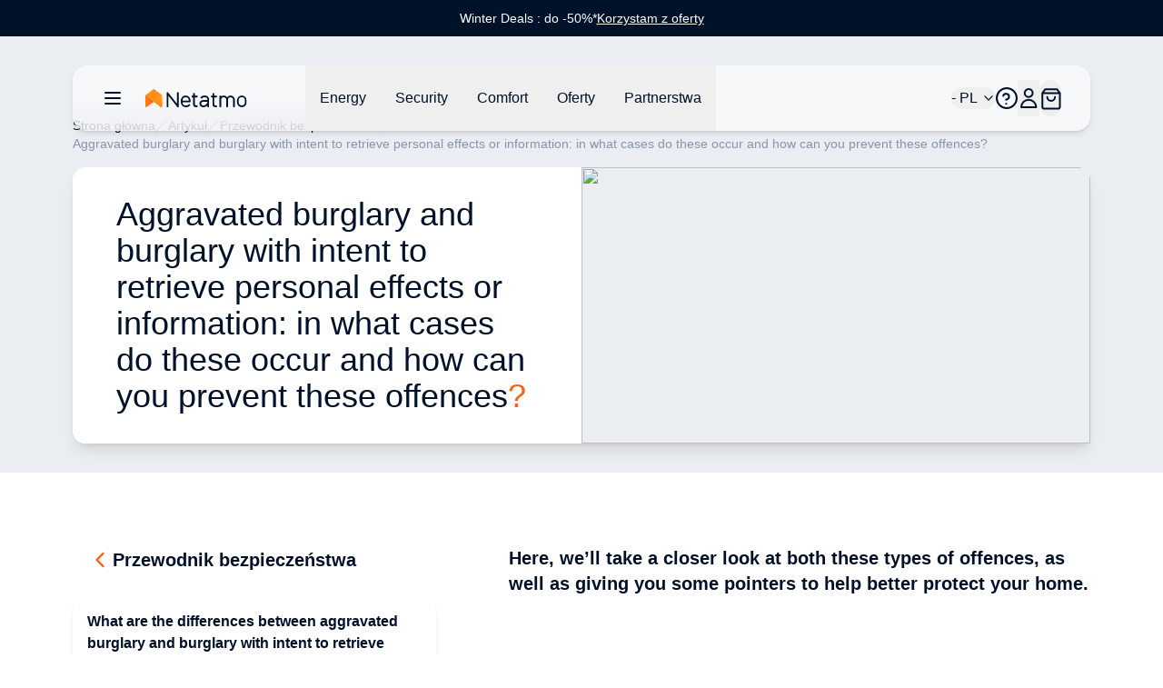

--- FILE ---
content_type: text/html;charset=utf-8
request_url: https://www.netatmo.com/pl-pl/security-guide/home-jacking
body_size: 106547
content:
<!DOCTYPE html><html  lang="pl-PL"><head><meta charset="utf-8"><meta name="viewport" content="width=device-width, initial-scale=1"><script nonce="C4QMjhzA/oSDmBreL/33MaMS" type="importmap">{"imports":{"#entry":"/_nuxt/BYz5vMV9.js"}}</script><title>Aggravated burglary and burglary with intent to retrieve personal effects or information: in what cases do these occur and how can you prevent these offences?</title><link nonce="C4QMjhzA/oSDmBreL/33MaMS" rel="stylesheet" href="https://nawebstaticprod.azureedge.net/public/fonts/latest/css/platform-icons.css"><style nonce="C4QMjhzA/oSDmBreL/33MaMS">:root{--reka-navigation-menu-viewport-height:300px}</style><style nonce="C4QMjhzA/oSDmBreL/33MaMS">[data-v-1d533b97] p{font-size:1rem;font-weight:300;line-height:1.5rem;margin-bottom:1.25rem}[data-v-1d533b97] h2{font-size:1.25rem;font-weight:600;line-height:1.75rem;margin-bottom:1.5rem}@media (min-width:1024px){[data-v-1d533b97] h2{font-size:1.5rem;line-height:2rem}}[data-v-1d533b97] h2:not(:first-child){margin-top:3rem}[data-v-1d533b97] strong{font-weight:600}[data-v-1d533b97] img{margin-bottom:2rem;margin-top:2rem}[data-v-1d533b97] a{font-size:1rem;font-weight:300;line-height:1.5rem;margin-bottom:1.25rem;--tw-text-opacity:1;color:hsl(var(--primary)/var(--tw-text-opacity,1))}</style><link nonce="C4QMjhzA/oSDmBreL/33MaMS" rel="stylesheet" href="/_nuxt/entry.bAQeZM63.css" crossorigin><link nonce="C4QMjhzA/oSDmBreL/33MaMS" rel="stylesheet" href="/_nuxt/index.DeLYIL_e.css" crossorigin><style nonce="C4QMjhzA/oSDmBreL/33MaMS">:where(.i-flag\:pl-4x3){display:inline-block;width:1.34em;height:1em;background-repeat:no-repeat;background-size:100% 100%;background-image:url("data:image/svg+xml,%3Csvg xmlns='http://www.w3.org/2000/svg' viewBox='0 0 640 480' width='640' height='480'%3E%3Cg fill-rule='evenodd'%3E%3Cpath fill='%23fff' d='M640 480H0V0h640z'/%3E%3Cpath fill='%23dc143c' d='M640 480H0V240h640z'/%3E%3C/g%3E%3C/svg%3E")}</style><link nonce="C4QMjhzA/oSDmBreL/33MaMS" href="https://tss.netatmo.com/6do9k5vaqxvqv8y.js?awl=NVR584GQ" rel="preload" crossorigin="anonymous" referrerpolicy="no-referrer" fetchpriority="low" as="script"><link nonce="C4QMjhzA/oSDmBreL/33MaMS" href="https://static.netatmo.com/web/kl-ee.min.js" rel="preload" crossorigin="anonymous" referrerpolicy="no-referrer" fetchpriority="low" as="script"><link nonce="C4QMjhzA/oSDmBreL/33MaMS" rel="modulepreload" as="script" crossorigin href="/_nuxt/BYz5vMV9.js"><link nonce="C4QMjhzA/oSDmBreL/33MaMS" rel="modulepreload" as="script" crossorigin href="/_nuxt/BmMhFI22.js"><link nonce="C4QMjhzA/oSDmBreL/33MaMS" rel="modulepreload" as="script" crossorigin href="/_nuxt/DiAKzEpk.js"><link nonce="C4QMjhzA/oSDmBreL/33MaMS" rel="modulepreload" as="script" crossorigin href="/_nuxt/DGh9M09a.js"><link nonce="C4QMjhzA/oSDmBreL/33MaMS" rel="modulepreload" as="script" crossorigin href="/_nuxt/ICpWIwTS.js"><link nonce="C4QMjhzA/oSDmBreL/33MaMS" rel="modulepreload" as="script" crossorigin href="/_nuxt/Ix_eve5h.js"><link nonce="C4QMjhzA/oSDmBreL/33MaMS" rel="modulepreload" as="script" crossorigin href="/_nuxt/C6FIh6_3.js"><link nonce="C4QMjhzA/oSDmBreL/33MaMS" rel="modulepreload" as="script" crossorigin href="/_nuxt/DlmiIhRG.js"><link nonce="C4QMjhzA/oSDmBreL/33MaMS" rel="modulepreload" as="script" crossorigin href="/_nuxt/BzQAlrGf.js"><link nonce="C4QMjhzA/oSDmBreL/33MaMS" rel="modulepreload" as="script" crossorigin href="/_nuxt/B3bQBYku.js"><link nonce="C4QMjhzA/oSDmBreL/33MaMS" rel="modulepreload" as="script" crossorigin href="/_nuxt/kRIii9yh.js"><link nonce="C4QMjhzA/oSDmBreL/33MaMS" rel="modulepreload" as="script" crossorigin href="/_nuxt/DMWC0cZM.js"><link nonce="C4QMjhzA/oSDmBreL/33MaMS" rel="modulepreload" as="script" crossorigin href="/_nuxt/b9cHW1aG.js"><link nonce="C4QMjhzA/oSDmBreL/33MaMS" rel="modulepreload" as="script" crossorigin href="/_nuxt/BYOCVnck.js"><link nonce="C4QMjhzA/oSDmBreL/33MaMS" rel="modulepreload" as="script" crossorigin href="/_nuxt/DaMzoFye.js"><link nonce="C4QMjhzA/oSDmBreL/33MaMS" rel="modulepreload" as="script" crossorigin href="/_nuxt/C27p66mW.js"><link nonce="C4QMjhzA/oSDmBreL/33MaMS" rel="modulepreload" as="script" crossorigin href="/_nuxt/udRl0Q-4.js"><link nonce="C4QMjhzA/oSDmBreL/33MaMS" rel="modulepreload" as="script" crossorigin href="/_nuxt/yLOQuSAB.js"><link nonce="C4QMjhzA/oSDmBreL/33MaMS" rel="modulepreload" as="script" crossorigin href="/_nuxt/BBbV2XeA.js"><link nonce="C4QMjhzA/oSDmBreL/33MaMS" rel="modulepreload" as="script" crossorigin href="/_nuxt/BflGXgV3.js"><link nonce="C4QMjhzA/oSDmBreL/33MaMS" rel="modulepreload" as="script" crossorigin href="/_nuxt/X4hRNSgj.js"><link nonce="C4QMjhzA/oSDmBreL/33MaMS" rel="modulepreload" as="script" crossorigin href="/_nuxt/b65QSlvK.js"><link nonce="C4QMjhzA/oSDmBreL/33MaMS" rel="modulepreload" as="script" crossorigin href="/_nuxt/DlAUqK2U.js"><link nonce="C4QMjhzA/oSDmBreL/33MaMS" rel="preload" as="fetch" fetchpriority="low" crossorigin="anonymous" href="/_nuxt/builds/meta/b73ee346-3605-4226-90c9-a537b281a6ad.json"><link nonce="C4QMjhzA/oSDmBreL/33MaMS" rel="prefetch" as="image" type="image/jpeg" href="/_nuxt/logo-netatmo_og_padded.omDV0Q7W.jpg"><link nonce="C4QMjhzA/oSDmBreL/33MaMS" rel="prefetch" as="script" crossorigin href="/_nuxt/1CTpK9t-.js"><link nonce="C4QMjhzA/oSDmBreL/33MaMS" rel="prefetch" as="script" crossorigin href="/_nuxt/C2TnW9Ue.js"><link nonce="C4QMjhzA/oSDmBreL/33MaMS" rel="prefetch" as="script" crossorigin href="/_nuxt/NVGWoVzL.js"><link nonce="C4QMjhzA/oSDmBreL/33MaMS" rel="prefetch" as="script" crossorigin href="/_nuxt/DVVpA_l-.js"><link nonce="C4QMjhzA/oSDmBreL/33MaMS" rel="prefetch" as="script" crossorigin href="/_nuxt/Cd_ugKsK.js"><link nonce="C4QMjhzA/oSDmBreL/33MaMS" rel="prefetch" as="script" crossorigin href="/_nuxt/Hj0S0KU0.js"><link nonce="C4QMjhzA/oSDmBreL/33MaMS" rel="prefetch" as="script" crossorigin href="/_nuxt/p49nlzXg.js"><link nonce="C4QMjhzA/oSDmBreL/33MaMS" rel="prefetch" as="script" crossorigin href="/_nuxt/CmNADmiD.js"><link nonce="C4QMjhzA/oSDmBreL/33MaMS" rel="prefetch" as="script" crossorigin href="/_nuxt/lSS3NGMh.js"><link nonce="C4QMjhzA/oSDmBreL/33MaMS" rel="prefetch" as="script" crossorigin href="/_nuxt/cP0gfzMy.js"><link nonce="C4QMjhzA/oSDmBreL/33MaMS" rel="prefetch" as="script" crossorigin href="/_nuxt/CSt_pVnQ.js"><link nonce="C4QMjhzA/oSDmBreL/33MaMS" rel="prefetch" as="script" crossorigin href="/_nuxt/1tr93gai.js"><link nonce="C4QMjhzA/oSDmBreL/33MaMS" rel="prefetch" as="script" crossorigin href="/_nuxt/D2EUcQQG.js"><link nonce="C4QMjhzA/oSDmBreL/33MaMS" rel="prefetch" as="script" crossorigin href="/_nuxt/tbDKHKGC.js"><link nonce="C4QMjhzA/oSDmBreL/33MaMS" rel="prefetch" as="script" crossorigin href="/_nuxt/B-Vja5mV.js"><link nonce="C4QMjhzA/oSDmBreL/33MaMS" rel="prefetch" as="script" crossorigin href="/_nuxt/G4h9OXwY.js"><link nonce="C4QMjhzA/oSDmBreL/33MaMS" rel="prefetch" as="script" crossorigin href="/_nuxt/BCTmECCR.js"><meta property="og:type" content="website"><meta name="description" content="Here, we’ll take a closer look at both these types of offences, as well as giving you some pointers to help better protect your home."><meta property="og:title" content="Aggravated burglary and burglary with intent to retrieve personal effects or information: in what cases do these occur and how can you prevent these offences?"><meta property="og:description" content="Here, we’ll take a closer look at both these types of offences, as well as giving you some pointers to help better protect your home."><meta property="og:image" content="https://www.netatmo.com/img/af3f56a8-c9f0-4f36-b700-6b57ac46313a"><meta name="robots" content="index, follow"><link nonce="C4QMjhzA/oSDmBreL/33MaMS" id="i18n-alt-de-DE" rel="alternate" href="https://www.netatmo.com/de-de/security-guide/home-jacking" hreflang="de-DE"><link nonce="C4QMjhzA/oSDmBreL/33MaMS" id="i18n-alt-es-ES" rel="alternate" href="https://www.netatmo.com/es-es/security-guide/home-jacking" hreflang="es-ES"><link nonce="C4QMjhzA/oSDmBreL/33MaMS" id="i18n-alt-fr-FR" rel="alternate" href="https://www.netatmo.com/fr-fr/security-guide/home-jacking" hreflang="fr-FR"><link nonce="C4QMjhzA/oSDmBreL/33MaMS" id="i18n-alt-it-IT" rel="alternate" href="https://www.netatmo.com/it-it/security-guide/home-jacking" hreflang="it-IT"><link nonce="C4QMjhzA/oSDmBreL/33MaMS" id="i18n-can" rel="canonical" href="https://www.netatmo.com/en-eu/security-guide/home-jacking"><meta id="i18n-og-url" property="og:url" content="https://www.netatmo.com/pl-pl/security-guide/home-jacking"><meta id="i18n-og" property="og:locale" content="pl_PL"><meta id="i18n-og-alt-cs-CZ" property="og:locale:alternate" content="cs_CZ"><meta id="i18n-og-alt-da-DK" property="og:locale:alternate" content="da_DK"><meta id="i18n-og-alt-de-AT" property="og:locale:alternate" content="de_AT"><meta id="i18n-og-alt-de-CH" property="og:locale:alternate" content="de_CH"><meta id="i18n-og-alt-de-DE" property="og:locale:alternate" content="de_DE"><meta id="i18n-og-alt-en-CA" property="og:locale:alternate" content="en_CA"><meta id="i18n-og-alt-en-EU" property="og:locale:alternate" content="en_EU"><meta id="i18n-og-alt-en-GB" property="og:locale:alternate" content="en_GB"><meta id="i18n-og-alt-en-US" property="og:locale:alternate" content="en_US"><meta id="i18n-og-alt-es-ES" property="og:locale:alternate" content="es_ES"><meta id="i18n-og-alt-fr-BE" property="og:locale:alternate" content="fr_BE"><meta id="i18n-og-alt-fr-CA" property="og:locale:alternate" content="fr_CA"><meta id="i18n-og-alt-fr-CH" property="og:locale:alternate" content="fr_CH"><meta id="i18n-og-alt-fr-FR" property="og:locale:alternate" content="fr_FR"><meta id="i18n-og-alt-it-CH" property="og:locale:alternate" content="it_CH"><meta id="i18n-og-alt-it-IT" property="og:locale:alternate" content="it_IT"><meta id="i18n-og-alt-nl-BE" property="og:locale:alternate" content="nl_BE"><meta id="i18n-og-alt-nl-NL" property="og:locale:alternate" content="nl_NL"><meta id="i18n-og-alt-no-NO" property="og:locale:alternate" content="no_NO"><meta id="i18n-og-alt-pt-PT" property="og:locale:alternate" content="pt_PT"><meta id="i18n-og-alt-sv-SE" property="og:locale:alternate" content="sv_SE"><script nonce="C4QMjhzA/oSDmBreL/33MaMS" type="module" src="/_nuxt/BYz5vMV9.js" crossorigin></script><meta name="twitter:card" content="summary_large_image"><meta property="og:site_name" content="Netatmo"></head><body><!--teleport start anchor--><!--teleport anchor--><!--teleport start anchor--><!--teleport anchor--><!--teleport start anchor--><!--teleport anchor--><!--teleport start anchor--><!--teleport anchor--><!--teleport start anchor--><!--teleport anchor--><!--teleport start anchor--><!--teleport anchor--><div id="__nuxt"><!--[--><div class="nuxt-loading-indicator" style="position:fixed;top:0;right:0;left:0;pointer-events:none;width:auto;height:3px;opacity:0;background:repeating-linear-gradient(to right,#F8DDCE 0%,#F96210 50%,#C21700 100%);background-size:0% auto;transform:scaleX(0%);transform-origin:left;transition:transform 0.1s, height 0.4s, opacity 0.4s;z-index:999999;"></div><div><div class="relative mb-above-main-menu-mobile md:mb-above-main-menu-laptop" role="region" aria-roledescription="carousel" tabindex="0"><!--[--><!----><div class="overflow-hidden"><div class="flex"><!--[--><!--[--><div role="group" aria-roledescription="slide" class="min-w-0 shrink-0 grow-0 basis-full" style="background-color:#00112A;"><!--[--><a href="/pl-pl/offers-winterdeals" class="min-h-10 h-max text-center flex flex-col px-2 md:px-0 md:flex-row items-center justify-center gap-x-2 sm:gap-x-4 md:gap-8"><p class="break-words [word-break:break-word] whitespace-normal text-sm text-dark-blue" style="color:#FFFFFF;"><!--[--><!--]--><!--[--><!--[-->Winter Deals : do -50%*<!--]--><!--]--><!--[--><!--]--></p><div class="flex justify-center flex-row gap-x-1"><p class="break-words [word-break:break-word] whitespace-normal text-sm text-dark-blue underline" style="color:#FFFFFF;"><!--[--><!--]--><!--[--><!--[-->Korzystam z oferty<!--]--><!--]--><!--[--><!--]--></p><!----></div></a><!--]--></div><!--]--><!--]--></div></div><!----><!--]--></div><div class="sticky z-20 grid w-full transition-all grid-cols-16 top-above-main-menu-mobile md:top-above-main-menu-laptop group max-w-8xl mx-auto right-0 left-0"><div class="bg-white/60 backdrop-blur-lg shadow-md col-start-2 transition-all duration-500 rounded-lg col-span-14 h-main-menu-mobile md:h-main-menu-laptop group-hover:bg-white flex justify-between px-4 md:px-8 relative" role="menu" aria-label="Główne menu nawigacji" tabindex="-1"><nav class="z-10 flex flex-1 items-center justify-between h-full w-auto position-[unset]" content-class="-left-4 md:-left-8" aria-label="Main" data-orientation="horizontal" dir="ltr" data-reka-navigation-menu><!--[--><!--[--><div class="flex items-center"><button type="button" aria-pressed="false" data-state="off" class="inline-flex items-center justify-center text-sm font-medium ring-offset-background transition-colors hover:text-muted-foreground focus-visible:outline-none focus-visible:ring-2 focus-visible:ring-ring focus-visible:ring-offset-2 disabled:pointer-events-none disabled:opacity-50 data-[state=on]:text-dark-blue border-none hover:bg-gray-light rounded-full h-auto p-2 -ml-2 mr-2 bg-transparent sm:mr-4" aria-label="Otwórz/zamknij menu nawigacji głównej"><!--[--><!--[--><svg xmlns="http://www.w3.org/2000/svg" fill="none" viewBox="0 0 24 24" class="w-6 transition-colors text-dark-blue"><path stroke="currentColor" stroke-linecap="round" stroke-linejoin="round" stroke-width="2" d="M20 6H4M20 12H4M20 18H4"></path></svg><!--]--><!--]--><!--v-if--></button><!--[--><!----><a href="/pl-pl" class="inline-flex items-center justify-center whitespace-nowrap rounded-full text-sm font-medium ring-offset-background transition-colors focus-visible:outline-none focus-visible:ring-2 focus-visible:ring-ring focus-visible:ring-offset-2 disabled:pointer-events-none disabled:opacity-50 h-fit px-0" aria-label="Aller à la page d&#39;accueil"><!--[--><div><svg xmlns="http://www.w3.org/2000/svg" fill="none" viewBox="0 0 101 18" class="h-5 hidden xs:block mr-10 xl:mr-16 transition-colors text-red-600" alt="Netatmo Logo dark variant"><g clip-path="url(#i1764153453__a)"><path fill="#00112A" d="M95.727 6.407a4.795 4.795 0 0 0-4.793 4.793v1.958a4.795 4.795 0 0 0 4.793 4.793 4.795 4.795 0 0 0 4.793-4.793V11.2a4.795 4.795 0 0 0-4.793-4.793Zm3.087 6.75a3.088 3.088 0 0 1-6.175 0V11.2a3.088 3.088 0 1 1 6.175 0v1.958Zm-58.947-6.75c-2.611.077-4.653 2.28-4.653 4.891v1.86a4.795 4.795 0 0 0 4.793 4.793h.631c1.292 0 2.527-.52 3.432-1.446l.358-.365a.345.345 0 0 0-.007-.49l-.73-.703a.345.345 0 0 0-.491.007l-.358.365a3.044 3.044 0 0 1-2.21.934H40a3.088 3.088 0 0 1-3.088-3.088v-.042h7.537c.19 0 .344-.155.344-.344v-1.572a4.791 4.791 0 0 0-4.926-4.8Zm3.228 5.004h-6.176V11.2a3.088 3.088 0 0 1 6.176 0v.21ZM32.758 3.172h-1.025a.344.344 0 0 0-.344.344v11.017l-8.947-11.27a.261.261 0 0 0-.197-.091h-.8a.344.344 0 0 0-.343.344v14.07c0 .19.154.344.343.344h1.025c.19 0 .344-.155.344-.344V6.512l8.94 11.326a.26.26 0 0 0 .197.092h.8c.19 0 .343-.155.343-.344V3.516a.334.334 0 0 0-.336-.344Zm37.944 3.34h-2.365V4.295a.344.344 0 0 0-.344-.344h-1.018a.344.344 0 0 0-.343.344v2.217h-1.116a.344.344 0 0 0-.344.344v1.017c0 .19.154.344.344.344h1.115v6.751a2.929 2.929 0 0 0 2.927 2.927h1.144c.19 0 .344-.155.344-.344v-1.018a.344.344 0 0 0-.344-.344h-1.144a1.222 1.222 0 0 1-1.221-1.22V8.216h2.365c.19 0 .344-.154.344-.344V6.856a.344.344 0 0 0-.344-.344Zm-19.271 0h-2.365V4.295a.344.344 0 0 0-.344-.344h-1.017a.344.344 0 0 0-.344.344v2.217h-1.116a.344.344 0 0 0-.344.344v1.017c0 .19.155.344.344.344h1.116v6.751a2.929 2.929 0 0 0 2.926 2.927h1.144c.19 0 .344-.155.344-.344v-1.018a.344.344 0 0 0-.344-.344h-1.144a1.222 1.222 0 0 1-1.22-1.22V8.216h2.364c.19 0 .344-.154.344-.344V6.856a.344.344 0 0 0-.344-.344Zm33.214-.105c-1.403-.028-2.652.66-3.445 1.72a4.249 4.249 0 0 0-3.41-1.72 4.24 4.24 0 0 0-2.534.842v-.393a.344.344 0 0 0-.344-.344h-1.017a.344.344 0 0 0-.344.344v10.688c0 .19.154.344.344.344h1.017c.19 0 .344-.155.344-.344v-6.898a2.537 2.537 0 0 1 2.632-2.534c1.375.05 2.442 1.221 2.442 2.597v6.835c0 .19.154.344.344.344h1.017c.19 0 .344-.155.344-.344v-6.898a2.537 2.537 0 0 1 2.632-2.534c1.375.05 2.442 1.221 2.442 2.597v6.835c0 .19.154.344.344.344h1.017c.19 0 .344-.155.344-.344v-6.898a4.257 4.257 0 0 0-4.168-4.239Zm-25.628 0h-.463c-1.291 0-2.526.52-3.431 1.446l-.358.365a.345.345 0 0 0 .007.49l.73.71a.345.345 0 0 0 .49-.008l.359-.364a3.045 3.045 0 0 1 2.21-.934h.463c1.51 0 2.478.765 2.478 1.944v.828h-3.986c-1.93 0-3.888 1.193-3.888 3.474 0 2.47 2.014 3.593 3.888 3.593 1.593 0 2.982-.702 3.986-1.607v1.2c0 .19.154.344.343.344h1.018c.19 0 .344-.155.344-.344v-7.495c-.007-1.747-1.312-3.642-4.19-3.642Zm-1.508 9.839c-2.028 0-2.183-1.446-2.183-1.888 0-.66.463-1.769 2.183-1.769h3.986v.814c-.021.569-1.6 2.843-3.986 2.843Z"></path><path fill="#FFA618" d="M16.681 6.646c0-.035 0-.07-.007-.106a.353.353 0 0 0-.014-.084v-.014a.66.66 0 0 0-.07-.196l-8.225 6.301.59.457 6.154 4.715a.973.973 0 0 0 1.565-.772l.007-10.301Z"></path><path fill="url(#i1764153453__b)" d="M.14 6.239c-.028.063-.05.133-.07.196v.021a.352.352 0 0 0-.014.084c-.007.035-.007.07-.007.106v10.301a.973.973 0 0 0 1.565.772l4.512-3.466 2.232-1.72L.14 6.24Z"></path><path fill="url(#i1764153453__c)" d="M.14 6.239c-.028.063-.05.133-.07.196v.021a.352.352 0 0 0-.014.084c-.007.035-.007.07-.007.106v10.301a.973.973 0 0 0 1.565.772l3.944-3.031 2.8-2.155L.14 6.24Z" opacity=".5"></path><path fill="url(#i1764153453__d)" d="M16.681 6.639c0-.035 0-.07-.007-.099a.353.353 0 0 0-.014-.084v-.014a.66.66 0 0 0-.07-.196l-8.225 6.301.59.457 6.154 4.715a.973.973 0 0 0 1.565-.772V6.646c.007 0 .007 0 .007-.007Z"></path><path fill="#FF8F15" d="M16.589 6.238a1.131 1.131 0 0 0-.12-.196v-.007a.7.7 0 0 0-.07-.077c-.007-.007-.007-.007-.007-.014a.487.487 0 0 0-.09-.077L8.953.252a.98.98 0 0 0-1.186 0L7.74.274l-7.313 5.6a.842.842 0 0 0-.084.077l-.014.014a.768.768 0 0 0-.07.077s0 .007-.007.007c-.042.056-.077.12-.112.19l8.224 6.301 8.225-6.302Z"></path></g><defs><linearGradient id="i1764153453__b" x1="-2.092" x2="4.733" y1="15.733" y2="8.908" gradientUnits="userSpaceOnUse"><stop stop-color="#FF7911"></stop><stop offset=".565" stop-color="#FE7711"></stop><stop offset=".769" stop-color="#FB700F"></stop><stop offset=".913" stop-color="#F5650C"></stop><stop offset="1" stop-color="#F05909"></stop></linearGradient><linearGradient id="i1764153453__c" x1="-2.452" x2="4.553" y1="15.015" y2="9.136" gradientUnits="userSpaceOnUse"><stop offset=".5" stop-color="#FF8D15" stop-opacity="0"></stop><stop offset=".67" stop-color="#FE8A14" stop-opacity=".34"></stop><stop offset=".772" stop-color="#FA8212" stop-opacity=".543"></stop><stop offset=".855" stop-color="#F3740F" stop-opacity=".711"></stop><stop offset=".929" stop-color="#EA600A" stop-opacity=".858"></stop><stop offset=".996" stop-color="#DE4603" stop-opacity=".992"></stop><stop offset="1" stop-color="#DD4403"></stop></linearGradient><linearGradient id="i1764153453__d" x1="12.476" x2="18.522" y1="14.895" y2="10.443" gradientUnits="userSpaceOnUse"><stop offset=".436" stop-color="#FF8F15"></stop><stop offset=".741" stop-color="#FF9916" stop-opacity=".46"></stop><stop offset="1" stop-color="#FFA618" stop-opacity="0"></stop></linearGradient><clipPath id="i1764153453__a"><path fill="#fff" d="M0 0h100.554v18H0z"></path></clipPath></defs></svg></div><img src="/icon.png" alt="Netatmo Logo" class="size-6 xs:hidden"><!--]--></a><!--]--><div style="position:relative;"><ul class="group flex-1 list-none items-center justify-center gap-x-1 h-main-menu-mobile md:h-main-menu-laptop hidden md:flex" data-orientation="horizontal"><!--[--><!--[--><!--[--><li data-menu-item class="h-full"><!--[--><!--[--><!--[--><button data-reka-collection-item id data-state="closed" data-navigation-menu-trigger aria-expanded="false" aria-controls class="group text-base font-sans text-dark-blue hidden lg:inline-flex w-max items-center justify-center py-2 font-medium transition-colors hover:bg-transparent hover:border-b-primary hover:text-dark-blue focus:bg-transparent focus:text-dark-blue disabled:pointer-events-none disabled:opacity-50 data-[active]:bg-transparent data-[state=open]:bg-transparent group h-full px-3 xl:px-4"><!--[--><!--[--><p class="break-words [word-break:break-word] whitespace-normal text-base text-dark-blue transition-colors"><!--[--><!--]--><!--[--><!--[-->Energy<!--]--><!--]--><!--[--><!--]--></p><!--]--><!--]--></button><!--v-if--><!--]--><!--teleport start--><!----><!--teleport end--><!--]--><!--]--></li><li data-menu-item class="h-full"><!--[--><!--[--><!--[--><button data-reka-collection-item id data-state="closed" data-navigation-menu-trigger aria-expanded="false" aria-controls class="group text-base font-sans text-dark-blue hidden lg:inline-flex w-max items-center justify-center py-2 font-medium transition-colors hover:bg-transparent hover:border-b-primary hover:text-dark-blue focus:bg-transparent focus:text-dark-blue disabled:pointer-events-none disabled:opacity-50 data-[active]:bg-transparent data-[state=open]:bg-transparent group h-full px-3 xl:px-4"><!--[--><!--[--><p class="break-words [word-break:break-word] whitespace-normal text-base text-dark-blue transition-colors"><!--[--><!--]--><!--[--><!--[-->Security<!--]--><!--]--><!--[--><!--]--></p><!--]--><!--]--></button><!--v-if--><!--]--><!--teleport start--><!----><!--teleport end--><!--]--><!--]--></li><li data-menu-item class="h-full"><!--[--><!--[--><!--[--><button data-reka-collection-item id data-state="closed" data-navigation-menu-trigger aria-expanded="false" aria-controls class="group text-base font-sans text-dark-blue hidden lg:inline-flex w-max items-center justify-center py-2 font-medium transition-colors hover:bg-transparent hover:border-b-primary hover:text-dark-blue focus:bg-transparent focus:text-dark-blue disabled:pointer-events-none disabled:opacity-50 data-[active]:bg-transparent data-[state=open]:bg-transparent group h-full px-3 xl:px-4"><!--[--><!--[--><p class="break-words [word-break:break-word] whitespace-normal text-base text-dark-blue transition-colors"><!--[--><!--]--><!--[--><!--[-->Comfort<!--]--><!--]--><!--[--><!--]--></p><!--]--><!--]--></button><!--v-if--><!--]--><!--teleport start--><!----><!--teleport end--><!--]--><!--]--></li><li data-menu-item class="h-full"><!--[--><!--[--><!--[--><button data-reka-collection-item id data-state="closed" data-navigation-menu-trigger aria-expanded="false" aria-controls class="group text-base font-sans text-dark-blue hidden lg:inline-flex w-max items-center justify-center py-2 font-medium transition-colors hover:bg-transparent hover:border-b-primary hover:text-dark-blue focus:bg-transparent focus:text-dark-blue disabled:pointer-events-none disabled:opacity-50 data-[active]:bg-transparent data-[state=open]:bg-transparent group h-full px-3 xl:px-4"><!--[--><!--[--><p class="break-words [word-break:break-word] whitespace-normal text-base text-dark-blue transition-colors"><!--[--><!--]--><!--[--><!--[-->Oferty<!--]--><!--]--><!--[--><!--]--></p><!--]--><!--]--></button><!--v-if--><!--]--><!--teleport start--><!----><!--teleport end--><!--]--><!--]--></li><li data-menu-item class="h-full"><!--[--><!--[--><!--[--><button data-reka-collection-item id data-state="closed" data-navigation-menu-trigger aria-expanded="false" aria-controls class="group text-base font-sans text-dark-blue hidden lg:inline-flex w-max items-center justify-center py-2 font-medium transition-colors hover:bg-transparent hover:border-b-primary hover:text-dark-blue focus:bg-transparent focus:text-dark-blue disabled:pointer-events-none disabled:opacity-50 data-[active]:bg-transparent data-[state=open]:bg-transparent group h-full px-3 xl:px-4"><!--[--><!--[--><p class="break-words [word-break:break-word] whitespace-normal text-base text-dark-blue transition-colors"><!--[--><!--]--><!--[--><!--[-->Partnerstwa<!--]--><!--]--><!--[--><!--]--></p><!--]--><!--]--></button><!--v-if--><!--]--><!--teleport start--><!----><!--teleport end--><!--]--><!--]--></li><!--]--><!--v-if--><!--]--><!--]--></ul></div></div><!--]--><div class="absolute right-0 top-full flex justify-end"><!----></div><!--]--></nav><nav class="z-10 flex items-center justify-between h-full flex-none" content-class="min-h-72 max-h-96 h-80 right-[232px] md:right-44 lg:right-[168px] left-auto overflow-scroll bg-transparent shadow-none overflow-visible" role="menu" aria-label="Main" data-orientation="horizontal" dir="ltr" data-reka-navigation-menu><!--[--><!--[--><div style="position:relative;"><ul class="group flex-1 list-none justify-center flex items-center gap-2 md:gap-4 lg:gap-5 h-main-menu-mobile md:h-main-menu-laptop right-5" data-orientation="horizontal"><!--[--><!--[--><button class="inline-flex items-center justify-center whitespace-nowrap rounded-full text-sm font-medium ring-offset-background transition-colors focus-visible:outline-none focus-visible:ring-2 focus-visible:ring-ring focus-visible:ring-offset-2 disabled:pointer-events-none disabled:opacity-50 h-fit px-0 relative md:flex" role="button" aria-label="Otwórz/zamknij selektor języka"><!----><!--[--><span class="break-words [word-break:break-word] whitespace-normal flex items-center gap-x-2 text-base text-dark-blue"><!--[--><span class="iconify i-flag:pl-4x3" aria-hidden="true" style="font-size:lg;"></span><!--]--><!--[--><!--[--> - PL<!--]--><!--]--><!--[--><!--]--></span><svg xmlns="http://www.w3.org/2000/svg" width="24" height="24" viewBox="0 0 24 24" fill="none" stroke="currentColor" stroke-width="2" stroke-linecap="round" stroke-linejoin="round" class="lucide w-4 h-4 ml-1 text-dark-blue lucide-chevron-down-icon lucide-chevron-down w-4 h-4 ml-1 text-dark-blue"><path d="m6 9 6 6 6-6"></path></svg><!--]--></button><li data-menu-item><!--[--><!--[--><a role="link" target="_blank" aria-label="Accéder au Centre d&#39;Aide dans un nouvel onglet" href="https://helpcenter.netatmo.com" data-reka-collection-item><!--[--><!--[--><svg xmlns="http://www.w3.org/2000/svg" fill="none" viewBox="0 0 23.438 23.438" class="w-6 text-dark-blue"><path stroke="#00112a" stroke-linecap="round" stroke-linejoin="round" stroke-width="2" d="M11.719 22.438c5.92 0 10.719-4.8 10.719-10.72C22.438 5.8 17.638 1 11.718 1 5.8 1 1 5.799 1 11.719c0 5.92 4.799 10.719 10.719 10.719z"></path><path stroke="#00112a" stroke-linecap="round" stroke-linejoin="round" stroke-width="2" d="M8 9.148a3.216 3.216 0 0 1 6.249 1.072c0 2.144-3.216 3.216-3.216 3.216m.086 4.287h.01"></path></svg><!--]--><!--]--></a><!--]--><!--]--></li><li data-menu-item><!--[--><!--[--><!--[--><button data-reka-collection-item id data-state="closed" data-navigation-menu-trigger aria-expanded="false" aria-controls class="group text-base font-sans text-dark-blue lg:inline-flex w-max items-center justify-center py-2 font-medium transition-colors hover:bg-transparent hover:border-b-primary hover:text-dark-blue focus:bg-transparent focus:text-dark-blue disabled:pointer-events-none disabled:opacity-50 data-[active]:bg-transparent data-[state=open]:bg-transparent group px-0 flex" role="button" aria-label="Otwórz/zamknij menu użytkownika"><!--[--><!--[--><svg xmlns="http://www.w3.org/2000/svg" fill="none" viewBox="0 0 24 24" class="w-6 text-dark-blue"><path stroke="currentColor" stroke-width="2" d="M20.334 21.925a.076.076 0 0 1-.076.075H4.078A.078.078 0 0 1 4 21.924c.001-4.48 3.652-8.119 8.166-8.119 4.516 0 8.167 3.64 8.168 8.12Zm-8.168-11.193c-2.43 0-4.39-1.96-4.39-4.366C7.775 3.959 9.735 2 12.165 2c2.431 0 4.392 1.96 4.392 4.366 0 2.406-1.96 4.366-4.392 4.366Z"></path></svg><!--]--><!--]--></button><!--v-if--><!--]--><!--teleport start--><!----><!--teleport end--><!--v-if--><!--]--><!--]--></li><button class="inline-flex items-center justify-center whitespace-nowrap rounded-full text-sm font-medium ring-offset-background transition-colors focus-visible:outline-none focus-visible:ring-2 focus-visible:ring-ring focus-visible:ring-offset-2 disabled:pointer-events-none disabled:opacity-50 h-10 relative w-6" role="button" aria-label="Otwórz/zamknij koszyk"><!----><!--[--><svg xmlns="http://www.w3.org/2000/svg" fill="none" viewBox="0 0 24 25" class="w-6 transition-colors text-dark-blue"><path stroke="currentColor" stroke-linecap="round" stroke-linejoin="round" stroke-width="2" d="M3.215 6.431 6.43 2.144h12.863l3.216 4.287m-19.294 0v15.007a2.144 2.144 0 0 0 2.144 2.143h15.006a2.144 2.144 0 0 0 2.144-2.143V6.43m-19.294 0h19.294m-5.36 4.288a4.288 4.288 0 0 1-8.575 0"></path></svg><!----><!--]--></button><!--]--><!--]--></ul></div><!--]--><div class="absolute right-0 top-full flex justify-end"><!----></div><!--]--></nav></div></div><!--[--><!--[--><!--[--><!--v-if--><!--]--><!--]--><!--]--><!----><div class="-mt-[calc(var(--h-main-menu-mobile)+var(--top-main-menu-mobile))] md:-mt-[calc(var(--h-main-menu-laptop)+var(--top-main-menu-laptop))]"><!--[--><div class="min-h-[50vh]"><!--[--><div class="relative overflow-hidden [&amp;&gt;*]:overflow-visible [&amp;&gt;div]:col-start-1 [&amp;&gt;div]:-col-end-1 grid grid-cols-16 grid-rows-1 col-start-1 col-end-[-1] [&amp;&gt;div]:h-full min-h-[30rem] h-screen bg-gray-light max-h-[50vh] [&amp;_img]:aspect-[4/3] lg:scroll-mt-20" role="region" aria-roledescription="carousel" tabindex="0" style=""><!--[--><!----><div class="overflow-hidden"><div class="flex h-full col-start-1 row-start-1 -row-end-1 -col-end-1"><!--[--><!--[--><div role="group" aria-roledescription="slide" class="min-w-0 shrink-0 grow-0 basis-full relative overflow-hidden"><!--[--><!--[--><div class="h-full"><div class="h-full"><div style="background-color:#FFFFFF;" class="absolute inset-0 bg-opacity-50"></div><div class="absolute mx-auto inset-0 grid grid-cols-16 max-w-8xl" style="background-color:;"><div class="inset-0 flex flex-col justify-center left-20 md:left-40 col-start-2 -col-end-2 md:-col-end-2 pt-main-menu-mobile md:pt-main-menu-laptop pb-0 text-dark-blue"><!--[--><!--[--><nav aria-label="breadcrumb" class="z-10 mt-0 md:mt-4 col-start-2 -col-end-2 row-start-1 my-4"><!--[--><ol class="flex flex-wrap items-center gap-1 break-words text-sm sm:gap-2 text-blue-gray"><!--[--><li class="inline-flex items-center gap-1.5"><!--[--><a href="/pl-pl" class="transition-colors hover:text-primary"><p class="break-words [word-break:break-word] whitespace-normal text-sm text-dark-blue text-blue-gray"><!--[--><!--]--><!--[--><!--[-->Strona główna<!--]--><!--]--><!--[--><!--]--></p></a><!--]--></li><li role="presentation" aria-hidden="true" class="[&amp;&gt;svg]:size-3.5 hidden md:inline lg:hidden"><!--[--><svg xmlns="http://www.w3.org/2000/svg" width="24" height="24" viewBox="0 0 24 24" fill="none" stroke="currentColor" stroke-width="2" stroke-linecap="round" stroke-linejoin="round" class="lucide lucide-slash-icon lucide-slash"><path d="M22 2 2 22"></path></svg><!--]--></li><li class="items-center gap-1.5 hidden md:inline lg:hidden"><!--[--><!--[--><!--[--><!--[--><!--[--><button class="flex items-center gap-1" aria-label="Toggle menu" id="reka-dropdown-menu-trigger-v-0-9" type="button" aria-haspopup="menu" aria-expanded="false" data-state="closed"><!--[--><!--[--><span role="presentation" aria-hidden="true" class="flex items-center justify-center h-4 w-4"><!--[--><svg xmlns="http://www.w3.org/2000/svg" width="24" height="24" viewBox="0 0 24 24" fill="none" stroke="currentColor" stroke-width="2" stroke-linecap="round" stroke-linejoin="round" class="lucide h-4 w-4 lucide-ellipsis-icon lucide-ellipsis h-4 w-4"><circle cx="12" cy="12" r="1"></circle><circle cx="19" cy="12" r="1"></circle><circle cx="5" cy="12" r="1"></circle></svg><!--]--><span class="sr-only">More</span></span><!--]--><!--]--></button><!--v-if--><!--]--><!--]--><!--]--><!--]--><!--]--></li><!--[--><!--[--><li role="presentation" aria-hidden="true" class="[&amp;&gt;svg]:size-3.5 md:hidden lg:inline"><!--[--><svg xmlns="http://www.w3.org/2000/svg" width="24" height="24" viewBox="0 0 24 24" fill="none" stroke="currentColor" stroke-width="2" stroke-linecap="round" stroke-linejoin="round" class="lucide lucide-slash-icon lucide-slash"><path d="M22 2 2 22"></path></svg><!--]--></li><li class="inline-flex items-center gap-1.5 md:hidden lg:inline"><!--[--><a href="/pl-pl/articles" class="transition-colors hover:text-primary"><p class="break-words [word-break:break-word] whitespace-normal text-sm text-dark-blue text-blue-gray"><!--[--><!--]--><!--[--><!--[-->Artykuł<!--]--><!--]--><!--[--><!--]--></p></a><!--]--></li><!--]--><!--[--><li role="presentation" aria-hidden="true" class="[&amp;&gt;svg]:size-3.5 md:hidden lg:inline"><!--[--><svg xmlns="http://www.w3.org/2000/svg" width="24" height="24" viewBox="0 0 24 24" fill="none" stroke="currentColor" stroke-width="2" stroke-linecap="round" stroke-linejoin="round" class="lucide lucide-slash-icon lucide-slash"><path d="M22 2 2 22"></path></svg><!--]--></li><li class="inline-flex items-center gap-1.5 md:hidden lg:inline"><!--[--><a href="/pl-pl/security-guide" class="transition-colors hover:text-primary"><p class="break-words [word-break:break-word] whitespace-normal text-sm text-dark-blue text-blue-gray"><!--[--><!--]--><!--[--><!--[-->Przewodnik bezpieczeństwa<!--]--><!--]--><!--[--><!--]--></p></a><!--]--></li><!--]--><!--]--><li role="presentation" aria-hidden="true" class="[&amp;&gt;svg]:size-3.5 hidden md:inline"><!--[--><svg xmlns="http://www.w3.org/2000/svg" width="24" height="24" viewBox="0 0 24 24" fill="none" stroke="currentColor" stroke-width="2" stroke-linecap="round" stroke-linejoin="round" class="lucide lucide-slash-icon lucide-slash"><path d="M22 2 2 22"></path></svg><!--]--></li><li class="items-center gap-1.5 hidden md:inline"><!--[--><span role="link" aria-disabled="true" aria-current="page" class="font-normal break-words [word-break:break-word] whitespace-normal text-sm text-blue-gray"><!--[--><!--[--><!--]--><!--[--><!--[-->Aggravated burglary and burglary with intent to retrieve personal effects or information: in what cases do these occur and how can you prevent these offences?<!--]--><!--]--><!--[--><!--]--><!--]--></span><!--]--></li><!--]--></ol><!--]--></nav><!--]--><!--]--><div class="w-full max-h-[100%] md:max-h-[70%] rounded-md rounded-br-none shadow-lg grid grid-rows-[minmax(auto,200px)_auto] md:grid-cols-2 md:grid-rows-1 overflow-hidden"><div class="row-start-2 md:row-start-1 md:col-start-1 w-full px-4 py-4 md:px-12 md:py-8 flex flex-col justify-center bg-white"><div class="py-10 gap-4 w-full text-left md:text-left !py-0"><!----><h1 class="break-words [word-break:break-word] whitespace-normal text-3xl lg:text-4xl font-ibm font-medium text-dark-blue mb-4 last:mb-0 whitespace-break-spaces" style="color:#00112A;"><!--[--><!--]--><!--[--><!--[--><span>Aggravated burglary and burglary with intent to retrieve personal effects or information: in what cases do these occur and how can you prevent these offences</span><span class="text-primary">?</span><!--]--><!--]--><!--[--><!--]--></h1><!----><!----><!----></div><!--[--><!--]--></div><img onerror="this.setAttribute(&#39;data-error&#39;, 1)" height="400" loading="eager" data-nuxt-img sizes="630px" srcset="/img/af3f56a8-c9f0-4f36-b700-6b57ac46313a?withoutEnlargement=true&amp;format=avif&amp;width=630&amp;height=400&amp;fit=cover 630w, /img/af3f56a8-c9f0-4f36-b700-6b57ac46313a?withoutEnlargement=true&amp;format=avif&amp;width=1260&amp;height=800&amp;fit=cover 1260w" class="row-start-1 md:col-start-2 object-cover w-full h-full" src="/img/af3f56a8-c9f0-4f36-b700-6b57ac46313a?withoutEnlargement=true&amp;format=avif&amp;width=1260&amp;height=800&amp;fit=cover"></div></div></div></div></div><!--]--><!--]--></div><!--]--><!--]--></div></div><!----><!----><!--]--></div><div class="grid grid-cols-16 py-10 lg:py-20 max-w-8xl mx-auto"><aside class="col-start-2 col-end-[-2] pt-10 lg:col-end-7 lg:pt-0 2xl:col-start-2 3xl:col-start-2 3xl:col-end-6"><div class="sticky top-under-main-menu-mobile md:top-under-main-menu-laptop transition-[top] duration-500 ease-in-out"><!--[--><!----><a href="/pl-pl/security-guide" class="inline-flex items-center justify-center whitespace-nowrap rounded-full text-sm font-medium ring-offset-background transition-colors focus-visible:outline-none focus-visible:ring-2 focus-visible:ring-ring focus-visible:ring-offset-2 disabled:pointer-events-none disabled:opacity-50 text-dark-blue underline-offset-4 hover:underline h-10 px-4 py-2 pt-0"><!--[--><svg xmlns="http://www.w3.org/2000/svg" width="24" height="24" viewBox="0 0 24 24" fill="none" stroke="currentColor" stroke-width="2" stroke-linecap="round" stroke-linejoin="round" class="lucide h-7 w-7 text-primary lucide-chevron-left-icon lucide-chevron-left h-7 w-7 text-primary"><path d="m15 18-6-6 6-6"></path></svg><span class="break-words [word-break:break-word] whitespace-normal text-base lg:text-xl font-semibold text-dark-blue"><!--[--><!--]--><!--[--><!--[-->Przewodnik bezpieczeństwa<!--]--><!--]--><!--[--><!--]--></span><!--]--></a><!--]--><menu class="rounded-xl grid bg-white shadow-md font-semibold text-white-foreground my-4 overflow-hidden"><!--[--><li class="border-b border-secondary"><a aria-current="page" href="/pl-pl/security-guide/home-jacking#what-are-the-differences-between-aggravated-burglary-and-burglary-with-intent-to-retrieve-personal-effects-of-information-" class="router-link-active router-link-exact-active p-4 block cursor-pointer hover:bg-secondary"><span>What are the differences between aggravated burglary and burglary with intent to retrieve personal effects of information?</span></a></li><li class="border-b border-secondary"><a aria-current="page" href="/pl-pl/security-guide/home-jacking#what-should-you-do-in-the-event-of-these-offences-taking-place-on-your-property-" class="router-link-active router-link-exact-active p-4 block cursor-pointer hover:bg-secondary"><span>What should you do in the event of these offences taking place on your property?</span></a></li><li class="border-b border-secondary"><a aria-current="page" href="/pl-pl/security-guide/home-jacking#how-can-you-avoid-aggravated-burglary-and-theft-of-personal-effects-and-information-" class="router-link-active router-link-exact-active p-4 block cursor-pointer hover:bg-secondary"><span>How can you avoid aggravated burglary and theft of personal effects and information?</span></a></li><li class=""><a aria-current="page" href="/pl-pl/security-guide/home-jacking#does-my-insurance-cover-non-obvious-thefts-on-my-property-" class="router-link-active router-link-exact-active p-4 block cursor-pointer hover:bg-secondary"><span>Does my insurance cover non-obvious thefts on my property?</span></a></li><!--]--></menu><!----></div></aside><div class="col-start-2 col-end-[-2] pt-10 lg:pt-0 lg:col-start-8 2xl:-col-end-2 3xl:col-start-7 3xl:-col-end-2"><article><div class="break-words [word-break:break-word] whitespace-normal text-base lg:text-xl font-semibold text-dark-blue pb-20"><!--[--><!--]--><!----><!--[--><div>Here, we’ll take a closer look at both these types of offences, as well as giving you some pointers to help better protect your home.</div><!--]--></div><div class="max-w-none" data-v-1d533b97><h2 id="what-are-the-differences-between-aggravated-burglary-and-burglary-with-intent-to-retrieve-personal-effects-of-information-">What are the differences between aggravated burglary and burglary with intent to retrieve personal effects of information?</h2>
<p>In the United Kingdom, aggravated burglary is defined as a burglary that takes place when the intruder is carrying an offensive item or weapon. These intruders might attempt to commit and offence of theft on a property while carrying firearms, imitation firearms, explosives or any other offensive weapon.</p>
<p>Clearly, aggravated burglary is a serious offence. Accordingly, a defendant who is found guilty in a court of law will likely be handed a harsher criminal sentence.</p>
<p>On the other end of the scale, burglary with intent to retrieve personal effects or information is often carried out much more subtly.</p>
<p>In fact, it might take you far longer to notice that you&rsquo;re actually the victim of a theft that has taken place on your property.</p>
<p>In the case of these thefts, burglars will often enter a property to only steal one, small item.</p>
<p>The victim might suddenly notice that their car keys or bank card are missing.</p>
<p>Or, it could be the victim&rsquo;s vehicle licence details that are missing, or some information they&rsquo;ve jotted down about their personal accounts.</p>
<p>In these cases, these items might not just have been misplaced: an offence of theft might have been committed.</p>
<h3>Why do aggravated burglaries and burglaries to retrieve personal information take place?</h3>
<p>Aggravated burglaries are most often carried out with the intent to intimidate the occupants of a property, allowing the thieves to make a get away with the items they want to steal.</p>
<p>In terms of theft of your personal items and information, these offences are less likely to be violent. In fact, criminals that commit these thefts are unlikely to want you to notice that you&rsquo;re missing something important.</p>
<p>These thefts could involve your car keys, personal documents, passport, bank cards, insurance details&hellip; anything that a thief could then use to commit further offences, such as fraud.</p>
<h2 id="what-should-you-do-in-the-event-of-these-offences-taking-place-on-your-property-">What should you do in the event of these offences taking place on your property?</h2>
<p>If you&rsquo;ve been the victim of an aggravated burglary, you may require emergency medical assistance.</p>
<p>First and foremost, ensure you and your family get the attention you may need from the emergency services.</p>
<p>You should report the offence to the police as soon as possible, so that your local police force has the best possible chance of tracking down the relevant offenders.</p>
<p>Then, you or your landlord should take steps to secure your property or building, to prevent future offences or acts of theft from occurring.</p>
<p>In the case of theft with the intent to remove personal effects or information, you should inform the police of the offence as soon as you can.</p>
<p>If you managed to see the thieves clearly in either of these cases, make sure you give an accurate description to the police.</p>
<p>Also, make sure you leave any potential clues on your property untouched. This information could be vital to the police, to help them locate and later sentence the offenders.</p>
<h2 id="how-can-you-avoid-aggravated-burglary-and-theft-of-personal-effects-and-information-">How can you avoid aggravated burglary and theft of personal effects and information?</h2>
<p>Obviously, offences of aggravated burglary on your property are very unlikely to be predictable.</p>
<p>In terms of preventing aggravated burglary, it&rsquo;s advisable to install a home security system.</p>
<p>This system could include:</p>
<ul>
<li>CCTV surveillance cameras positioned in useful locations around your property, especially at entry points that may be a target for intruders</li>
<li>An <a href="/pl-pl/security-guide/home-alarm-how-to-choose" target="_self">alarm system</a> to alert you to movements on your property and also to deter potential thieves</li>
<li><a href="/pl-pl/security-guide/door-alarm" target="_self">Sensors</a> that monitor when your property&rsquo;s doors and windows are opened by intruders</li>
<li><a href="/pl-pl/security-guide/alarm-stickers" target="_self">Alarm stickers</a> to advertise the presence of a security system on your property</li>
<li>Installing strengthened security glass in your windows and doors, to make it harder for intruders to smash their way in</li>
<li>Making sure there are effective security locks on your property&rsquo;s main doors</li>
</ul>
<p>In terms of more subtle acts of theft on your property (non-violent theft of your personal effects such as bank cards or car keys, or documentation containing important personal information), the following advice applies:</p>
<ul>
<li>Make sure your personal documentation is securely stored on your property, well out of sight</li>
<li>Make sure you don&rsquo;t leave your car keys lying around close to open windows or other obvious entry points</li>
<li>Park your car safely inside your garage (or, if you don&rsquo;t have a garage, it&rsquo;s advisable to park your car slightly away from your property, so that potential thieves can&rsquo;t easily link the vehicle to your home)</li>
<li>Make sure you close or lock all doors and windows overnight and when your property is empty</li>
<li>Make sure you always activate your property&rsquo;s alarm and surveillance systems to help prevent thefts from taking place</li>
</ul>
<h2 id="does-my-insurance-cover-non-obvious-thefts-on-my-property-">Does my insurance cover non-obvious thefts on my property?</h2>
<p>If a theft has taken place with no obvious signs of forced entry, getting sufficient cover from your insurance can be a complicated process.</p>
<p>You may need to provide concrete evidence that a theft took place on your property.</p>
<p>For example, if a thief stole your car keys by taking them from the countertop through an open window, there would be no clear signs that an offence had occurred.</p>
<p>In cases such as this one, it would be best for the victim to provide the police with CCTV footage of the intruder on their property.</p>
<p>The insurance payments you receive in the event of a theft might also depend on the security system you have in place on your property.</p>
<p>It&rsquo;s advisable to make sure your property is adequately protected with security cameras, alarms or door and window opening sensors.</p>
<div class="info-block">
<p>The <a href="/pl-pl/smart-doorlock" target="_self">Netatmo Smart Door Lock and Keys</a> offer you unrivalled security and freedom! Your Keys are customisable, impossible to duplicate, and you can deactivate or reactivate them with just one click from the app. Manage and share access to your home securely and easily with Netatmo!</p>
</div></div></article></div></div><!--]--></div><!--]--></div><section class="bg-dark-blue"><div class="grid grid-cols-16 max-w-8xl mx-auto"><div class="col-start-2 -col-end-2 py-16 md:py-14"><h2 class="break-words [word-break:break-word] whitespace-normal text-xl lg:text-2xl font-semibold text-white mb-4"><!--[--><!--]--><!--[--><!--[-->Zapisz się do naszych komunikatów<!--]--><!--]--><!--[--><!--]--></h2><p class="break-words [word-break:break-word] whitespace-normal text-base text-white mb-8"><!--[--><!--]--><!--[--><!--[-->Bądź na bieżąco: otrzymuj nasze porady, aktualności i oferty za pośrednictwem e-mail!<!--]--><!--]--><!--[--><!--]--></p><form><!--[--><div class="space-y-2"><!--[--><label for="reka-v-0-10-form-item" class="text-sm font-medium leading-none peer-disabled:cursor-not-allowed peer-disabled:opacity-70 text-white"><!--[--><!--[--><!--[--><!--[-->E-mail<!--]--><span class="text-destructive"> *</span><!--]--><!--]--><!--]--></label><div class="flex flex-col md:flex-row gap-4"><input class="flex h-10 w-full rounded-md border border-input bg-background px-3 py-2 text-sm ring-offset-background file:border-0 file:bg-transparent file:text-sm file:font-medium placeholder:text-muted-foreground focus-visible:outline-none focus-visible:ring-2 focus-visible:ring-ring focus-visible:ring-offset-2 disabled:cursor-not-allowed disabled:opacity-50 md:max-w-[800px]" id="reka-v-0-10-form-item" aria-describedby="reka-v-0-10-form-item-description" aria-invalid="false" type="email" name="email"><button class="inline-flex items-center justify-center whitespace-nowrap rounded-full text-sm font-medium ring-offset-background transition-colors focus-visible:outline-none focus-visible:ring-2 focus-visible:ring-ring focus-visible:ring-offset-2 disabled:pointer-events-none disabled:opacity-50 bg-primary text-primary-foreground hover:bg-primary/90 h-10 px-4 py-2" type="submit"><!----><!--[-->Zarejestruj się<!--]--></button></div><!----><!----><!--]--></div><!--]--></form><p class="break-words [word-break:break-word] whitespace-normal text-xs text-white mt-6"><!--[--><!--]--><!--[--><!--[-->Twój adres e-mail będzie używany wyłącznie do wysyłania wiadomości i ofert Netatmo. Możesz zrezygnować z subskrypcji w dowolnym momencie za pomocą linku znajdującego się w naszych e-mailach. Dowiedz się więcej o zarządzaniu swoimi danymi osobowymi.<!--]--><!--]--><!--[--><!--]--></p></div></div></section><footer class="bg-sand"><div class="grid grid-cols-16 grid-rows-none max-w-8xl mx-auto"><div class="col-start-2 -col-end-2 col-span-16 mt-6 py-8 flex flex-col items-center gap-6 border-b border-dark-blue/15 md:flex-row md:justify-between mb-6"><div id="na-logo"><svg xmlns="http://www.w3.org/2000/svg" fill="none" viewBox="0 0 101 18" class="transition-all h-5 text-red-600" alt="Netatmo Logo dark variant"><g clip-path="url(#i1764153453__a)"><path fill="#00112A" d="M95.727 6.407a4.795 4.795 0 0 0-4.793 4.793v1.958a4.795 4.795 0 0 0 4.793 4.793 4.795 4.795 0 0 0 4.793-4.793V11.2a4.795 4.795 0 0 0-4.793-4.793Zm3.087 6.75a3.088 3.088 0 0 1-6.175 0V11.2a3.088 3.088 0 1 1 6.175 0v1.958Zm-58.947-6.75c-2.611.077-4.653 2.28-4.653 4.891v1.86a4.795 4.795 0 0 0 4.793 4.793h.631c1.292 0 2.527-.52 3.432-1.446l.358-.365a.345.345 0 0 0-.007-.49l-.73-.703a.345.345 0 0 0-.491.007l-.358.365a3.044 3.044 0 0 1-2.21.934H40a3.088 3.088 0 0 1-3.088-3.088v-.042h7.537c.19 0 .344-.155.344-.344v-1.572a4.791 4.791 0 0 0-4.926-4.8Zm3.228 5.004h-6.176V11.2a3.088 3.088 0 0 1 6.176 0v.21ZM32.758 3.172h-1.025a.344.344 0 0 0-.344.344v11.017l-8.947-11.27a.261.261 0 0 0-.197-.091h-.8a.344.344 0 0 0-.343.344v14.07c0 .19.154.344.343.344h1.025c.19 0 .344-.155.344-.344V6.512l8.94 11.326a.26.26 0 0 0 .197.092h.8c.19 0 .343-.155.343-.344V3.516a.334.334 0 0 0-.336-.344Zm37.944 3.34h-2.365V4.295a.344.344 0 0 0-.344-.344h-1.018a.344.344 0 0 0-.343.344v2.217h-1.116a.344.344 0 0 0-.344.344v1.017c0 .19.154.344.344.344h1.115v6.751a2.929 2.929 0 0 0 2.927 2.927h1.144c.19 0 .344-.155.344-.344v-1.018a.344.344 0 0 0-.344-.344h-1.144a1.222 1.222 0 0 1-1.221-1.22V8.216h2.365c.19 0 .344-.154.344-.344V6.856a.344.344 0 0 0-.344-.344Zm-19.271 0h-2.365V4.295a.344.344 0 0 0-.344-.344h-1.017a.344.344 0 0 0-.344.344v2.217h-1.116a.344.344 0 0 0-.344.344v1.017c0 .19.155.344.344.344h1.116v6.751a2.929 2.929 0 0 0 2.926 2.927h1.144c.19 0 .344-.155.344-.344v-1.018a.344.344 0 0 0-.344-.344h-1.144a1.222 1.222 0 0 1-1.22-1.22V8.216h2.364c.19 0 .344-.154.344-.344V6.856a.344.344 0 0 0-.344-.344Zm33.214-.105c-1.403-.028-2.652.66-3.445 1.72a4.249 4.249 0 0 0-3.41-1.72 4.24 4.24 0 0 0-2.534.842v-.393a.344.344 0 0 0-.344-.344h-1.017a.344.344 0 0 0-.344.344v10.688c0 .19.154.344.344.344h1.017c.19 0 .344-.155.344-.344v-6.898a2.537 2.537 0 0 1 2.632-2.534c1.375.05 2.442 1.221 2.442 2.597v6.835c0 .19.154.344.344.344h1.017c.19 0 .344-.155.344-.344v-6.898a2.537 2.537 0 0 1 2.632-2.534c1.375.05 2.442 1.221 2.442 2.597v6.835c0 .19.154.344.344.344h1.017c.19 0 .344-.155.344-.344v-6.898a4.257 4.257 0 0 0-4.168-4.239Zm-25.628 0h-.463c-1.291 0-2.526.52-3.431 1.446l-.358.365a.345.345 0 0 0 .007.49l.73.71a.345.345 0 0 0 .49-.008l.359-.364a3.045 3.045 0 0 1 2.21-.934h.463c1.51 0 2.478.765 2.478 1.944v.828h-3.986c-1.93 0-3.888 1.193-3.888 3.474 0 2.47 2.014 3.593 3.888 3.593 1.593 0 2.982-.702 3.986-1.607v1.2c0 .19.154.344.343.344h1.018c.19 0 .344-.155.344-.344v-7.495c-.007-1.747-1.312-3.642-4.19-3.642Zm-1.508 9.839c-2.028 0-2.183-1.446-2.183-1.888 0-.66.463-1.769 2.183-1.769h3.986v.814c-.021.569-1.6 2.843-3.986 2.843Z"></path><path fill="#FFA618" d="M16.681 6.646c0-.035 0-.07-.007-.106a.353.353 0 0 0-.014-.084v-.014a.66.66 0 0 0-.07-.196l-8.225 6.301.59.457 6.154 4.715a.973.973 0 0 0 1.565-.772l.007-10.301Z"></path><path fill="url(#i1764153453__b)" d="M.14 6.239c-.028.063-.05.133-.07.196v.021a.352.352 0 0 0-.014.084c-.007.035-.007.07-.007.106v10.301a.973.973 0 0 0 1.565.772l4.512-3.466 2.232-1.72L.14 6.24Z"></path><path fill="url(#i1764153453__c)" d="M.14 6.239c-.028.063-.05.133-.07.196v.021a.352.352 0 0 0-.014.084c-.007.035-.007.07-.007.106v10.301a.973.973 0 0 0 1.565.772l3.944-3.031 2.8-2.155L.14 6.24Z" opacity=".5"></path><path fill="url(#i1764153453__d)" d="M16.681 6.639c0-.035 0-.07-.007-.099a.353.353 0 0 0-.014-.084v-.014a.66.66 0 0 0-.07-.196l-8.225 6.301.59.457 6.154 4.715a.973.973 0 0 0 1.565-.772V6.646c.007 0 .007 0 .007-.007Z"></path><path fill="#FF8F15" d="M16.589 6.238a1.131 1.131 0 0 0-.12-.196v-.007a.7.7 0 0 0-.07-.077c-.007-.007-.007-.007-.007-.014a.487.487 0 0 0-.09-.077L8.953.252a.98.98 0 0 0-1.186 0L7.74.274l-7.313 5.6a.842.842 0 0 0-.084.077l-.014.014a.768.768 0 0 0-.07.077s0 .007-.007.007c-.042.056-.077.12-.112.19l8.224 6.301 8.225-6.302Z"></path></g><defs><linearGradient id="i1764153453__b" x1="-2.092" x2="4.733" y1="15.733" y2="8.908" gradientUnits="userSpaceOnUse"><stop stop-color="#FF7911"></stop><stop offset=".565" stop-color="#FE7711"></stop><stop offset=".769" stop-color="#FB700F"></stop><stop offset=".913" stop-color="#F5650C"></stop><stop offset="1" stop-color="#F05909"></stop></linearGradient><linearGradient id="i1764153453__c" x1="-2.452" x2="4.553" y1="15.015" y2="9.136" gradientUnits="userSpaceOnUse"><stop offset=".5" stop-color="#FF8D15" stop-opacity="0"></stop><stop offset=".67" stop-color="#FE8A14" stop-opacity=".34"></stop><stop offset=".772" stop-color="#FA8212" stop-opacity=".543"></stop><stop offset=".855" stop-color="#F3740F" stop-opacity=".711"></stop><stop offset=".929" stop-color="#EA600A" stop-opacity=".858"></stop><stop offset=".996" stop-color="#DE4603" stop-opacity=".992"></stop><stop offset="1" stop-color="#DD4403"></stop></linearGradient><linearGradient id="i1764153453__d" x1="12.476" x2="18.522" y1="14.895" y2="10.443" gradientUnits="userSpaceOnUse"><stop offset=".436" stop-color="#FF8F15"></stop><stop offset=".741" stop-color="#FF9916" stop-opacity=".46"></stop><stop offset="1" stop-color="#FFA618" stop-opacity="0"></stop></linearGradient><clipPath id="i1764153453__a"><path fill="#fff" d="M0 0h100.554v18H0z"></path></clipPath></defs></svg></div><div to="https://www.legrand.com/" target="_blank"><svg xmlns="http://www.w3.org/2000/svg" fill="none" class="i-2120593222__text-dark-blue-foreground h-8 text-dark-blue" viewBox="0 0 307 54.6"><path fill="currentColor" d="M166.9 14.8v6.9h7.3v18.1h6.6v-25zm-2.5-2.1h1.6v9.1h-1.6zm6.4 27.1v-6.9h-7.2v-18h-6.7v24.9zm.9-6.9h1.6V42h-1.6zm17.8-18.8h5.9V41h-5.9zm47.3 7.3v19.7h6.3V31c.1-4.9 5.6-5.2 5.6-5.2V21c-3.1 0-5.6 2.4-5.6 2.4v-2h-6.3zm26 0v19.7h6.1V29.5c0-2.8 4.5-3 4.5 0v11.6h6V26.3c0-3-3.9-7.3-10.4-3.1v-1.8h-6.2zm-12.1 12.4c0-1.4 1.1-2.5 2.5-2.5s2.5 1.1 2.5 2.5-1.1 2.5-2.5 2.5c-1.4.1-2.5-1.1-2.5-2.5zm-.6-8.2s.5-.1 2.8-.1c2.9.1 2.5 2.4 2.5 2.4s-1.4-.8-3.4-.9c-2.2 0-6.7 1.3-6.7 7.2 0 5.2 4.2 6.7 6.6 6.7s3.7-1.1 3.7-1.1V41h5.7V27.6c0-2.6-.5-3.3-1.7-4.6-1.7-1.8-5.6-2-5.6-2h-4v4.6zm39.2-3.6c-6.3-.2-9 5.2-9 9.3 0 5.5 3.6 9.9 8.9 9.5 1.3-.1 2.3-.6 3.4-1.4v1.7h6.1v-27h-6.1v9c-1.2-.9-3.3-1.1-3.3-1.1zm0 13.2a3.8 3.8 0 1 1 0-7.6 3.8 3.8 0 1 1 0 7.6zm-63.1 9c-2.8-.1-3.4-1.9-3.4-1.9h-7.1c1.5 9.8 18.8 10.2 19.6.8V21.4h-5.9v2c-4.1-4.1-13.5-1.1-13.2 8.1.3 8.6 9.5 11.2 13.2 7.9v2.3c0 2.6-3.2 2.5-3.2 2.5zm-.5-9.2a3.8 3.8 0 1 1 0-7.6 3.8 3.8 0 1 1 0 7.6zm-19.8-14.4c-4.8 0-9.5 3.9-9.5 10.2 0 7 4.4 11 10.1 10.9 4.4-.1 7.5-2.9 8.6-6.8h-6c-.3.6-1.2 1.4-2.9 1.4a3.28 3.28 0 0 1-3.4-3.3h12.7c.7-7.4-4-12.4-9.6-12.4zm-3.3 8.1a3.35 3.35 0 0 1 3.3-2.9 3.35 3.35 0 0 1 3.3 2.9h-6.6zm101-14.6a3.37 3.37 0 0 0-3.4 3.4 3.4 3.4 0 1 0 6.8 0 3.44 3.44 0 0 0-3.4-3.4zm0 6.4c-1.6 0-2.9-1.3-2.9-2.9s1.3-2.9 2.9-2.9 2.9 1.3 2.9 2.9-1.3 2.9-2.9 2.9zm-.9-1.2h-.5v-3.6h1.7c.6 0 1.2.2 1.2 1 0 .5-.3.7-.5.8.2.1.4.2.4.7v.7c0 .2 0 .3.2.4v.1h-.6c-.1-.2-.1-.8-.1-.9 0-.3-.1-.6-.6-.6h-1.2v1.4zm0-2h1.1c.4 0 .7-.1.7-.6s-.4-.6-.6-.6h-1.2v1.2z"></path><path stroke="currentColor" stroke-miterlimit="3.864" stroke-width="1.5" d="M145 54.6V0v54.6z"></path><path fill="currentColor" d="m12.6 34.1-1.1-3.3H4.9l-1.1 3.3H0l6.7-18.5h2.8l6.8 18.5h-3.7zm-4.3-13L6 27.8h4.6l-2.3-6.7zm26.1 12c-.8.8-2 1.2-3.3 1.2-1.5 0-2.4-.4-3.4-1.4v1.3h-3.3V15.6h3.4v6.2c.9-1 1.9-1.4 3.3-1.4s2.5.4 3.3 1.2c1.3 1.3 1.4 3.4 1.4 5.7s-.1 4.5-1.4 5.8zm-4.3-9.6c-2 0-2.3 1.7-2.3 3.9s.3 3.9 2.3 3.9 2.3-1.7 2.3-3.9-.3-3.9-2.3-3.9zm16.2.8c-.5-.5-1-.8-1.8-.8-1 0-2.2.8-2.2 2.5v8.2H39V20.6h3.3v1.3c.6-.8 2-1.5 3.4-1.5 1.3 0 2.3.3 3.2 1.3l-2.6 2.6zm11.2 9.8V33c-.9.9-1.8 1.3-3.3 1.3s-2.7-.4-3.5-1.2c-.7-.8-1.1-1.8-1.1-3 0-2.2 1.5-3.9 4.7-3.9h3.1v-.7c0-1.5-.7-2.1-2.5-2.1-1.2 0-1.9.3-2.6 1.2l-2.1-2.1c1.3-1.5 2.6-1.9 4.9-1.9 3.8 0 5.8 1.6 5.8 4.8v8.9h-3.4zm-.1-5.7h-2.6c-1.4 0-2 .5-2 1.6 0 .9.7 1.5 2.1 1.5.8 0 1.4-.1 2-.7.4-.3.5-.9.5-1.7v-.7zm14.9 5.7V26c0-1.8-1.2-2.5-2.2-2.5-1.1 0-2.3.6-2.3 2.5v8.2h-3.4V20.6h3.3v1.2a4.76 4.76 0 0 1 3.4-1.4c1.4 0 2.4.4 3.2 1.2 1.1 1.1 1.4 2.4 1.4 3.8v8.7h-3.4zm14.5 0v-1.3c-.9 1-1.9 1.4-3.4 1.4-1.4 0-2.5-.4-3.3-1.2-1.3-1.3-1.4-3.4-1.4-5.7s.1-4.4 1.4-5.7c.8-.8 1.9-1.2 3.3-1.2s2.4.4 3.3 1.4v-6.2h3.4v18.5h-3.3zm-2.4-10.6c-2 0-2.3 1.7-2.3 3.9s.3 3.9 2.3 3.9 2.3-1.7 2.3-3.9-.2-3.9-2.3-3.9zm24.9 9.1c-.9.9-2.2 1.7-4.2 1.7s-3.3-.8-4.2-1.7c-1.2-1.3-1.5-2.8-1.5-5.3 0-2.4.3-4 1.5-5.3.9-.9 2.2-1.7 4.2-1.7s3.4.8 4.2 1.7c1.2 1.3 1.5 2.8 1.5 5.3.1 2.5-.2 4.1-1.5 5.3zm-2.6-8.5c-.4-.4-.9-.6-1.6-.6-.6 0-1.2.2-1.6.6-.7.7-.8 1.9-.8 3.3s.1 2.6.8 3.3c.4.4.9.6 1.6.6s1.2-.2 1.6-.6c.7-.7.8-1.9.8-3.3s-.1-2.6-.8-3.3zm11.2-.5v10.6h-3.4V23.6h-1.4V21h1.4v-1.7c0-1.9 1.2-3.9 4-3.9h1.9v2.9H119c-.8 0-1.2.4-1.2 1.2V21h2.5v2.6h-2.4z"></path></svg></div></div><div class="col-start-2 -col-end-2 flex flex-col justify-between gap-8 md:flex-row md:gap-x-20 mt-12 md:mt-8"><!--[--><div class="pb-4 border-b border-dark-blue/15 md:pb-8 md:border-b-0 last-of-type:border-b-0"><!--[--><!--[--><div data-state="open" data-orientation="vertical" class=""><!--[--><!--[--><!--[--><h3 data-orientation="vertical" data-state="open" class="flex"><!--[--><button type="button" aria-controls aria-expanded="true" data-state="open" id="reka-accordion-trigger-v-0-11" data-reka-collection-item data-orientation="vertical" class="flex flex-1 items-center justify-between py-4 transition-all [&amp;[data-state=open]&gt;svg]:rotate-180 text-left text-dark-blue font-bold hover:no-underline pt-0 pb-6"><!--[--><!--[--><!--[-->Kup produkty <!--]--><!--[--><span class="md:hidden"></span><!--]--><!--]--><!--]--></button><!--]--></h3><div role="region" aria-labelledby="reka-accordion-trigger-v-0-11" data-orientation="vertical" style="--reka-accordion-content-width:var(--reka-collapsible-content-width);--reka-accordion-content-height:var(--reka-collapsible-content-height);--reka-collapsible-content-height:0px;--reka-collapsible-content-width:0px;" class="overflow-hidden text-sm transition-all data-[state=closed]:animate-accordion-up data-[state=open]:animate-accordion-down" id="reka-collapsible-content-v-0-12"><!--[--><!--[--><div class="pb-4 pt-0"><!--[--><ul class="flex flex-col gap-6 text-dark-blue font-light text-base"><!--[--><li><!--[--><a href="/pl-pl/all-products" class="hover:underline">Wszystkie produkty</a><!--]--></li><li><!--[--><a href="https://home.netatmo.com" rel="noopener noreferrer" class="hover:underline">Moja aplikacja</a><!--]--></li><li><!--[--><a href="/pl-pl/resellers" class="hover:underline">Znajdź sklep</a><!--]--></li><!--]--></ul><!--]--></div><!--]--><!--]--></div><!--]--><!--]--><!--]--></div><!--]--><!--]--></div><div class="pb-4 border-b border-dark-blue/15 md:pb-8 md:border-b-0 last-of-type:border-b-0"><!--[--><!--[--><div data-state="open" data-orientation="vertical" class=""><!--[--><!--[--><!--[--><h3 data-orientation="vertical" data-state="open" class="flex"><!--[--><button type="button" aria-controls aria-expanded="true" data-state="open" id="reka-accordion-trigger-v-0-13" data-reka-collection-item data-orientation="vertical" class="flex flex-1 items-center justify-between py-4 transition-all [&amp;[data-state=open]&gt;svg]:rotate-180 text-left text-dark-blue font-bold hover:no-underline pt-0 pb-6"><!--[--><!--[--><!--[-->Skontaktuj się z nami <!--]--><!--[--><span class="md:hidden"></span><!--]--><!--]--><!--]--></button><!--]--></h3><div role="region" aria-labelledby="reka-accordion-trigger-v-0-13" data-orientation="vertical" style="--reka-accordion-content-width:var(--reka-collapsible-content-width);--reka-accordion-content-height:var(--reka-collapsible-content-height);--reka-collapsible-content-height:0px;--reka-collapsible-content-width:0px;" class="overflow-hidden text-sm transition-all data-[state=closed]:animate-accordion-up data-[state=open]:animate-accordion-down" id="reka-collapsible-content-v-0-14"><!--[--><!--[--><div class="pb-4 pt-0"><!--[--><ul class="flex flex-col gap-6 text-dark-blue font-light text-base"><!--[--><li><!--[--><a href="https://helpcenter.netatmo.com/" rel="noopener noreferrer" class="hover:underline">Centrum pomocy</a><!--]--></li><li><!--[--><a href="https://www.legrand.com/cybersecurity/en" rel="noopener noreferrer" class="hover:underline">Cyberbezpieczeństwo</a><!--]--></li><li><!--[--><a href="https://check.netatmo.com" rel="noopener noreferrer" class="hover:underline">Kompatybilność </a><!--]--></li><li><!--[--><a href="/pl-pl/account" class="hover:underline">Moje konto</a><!--]--></li><!--]--></ul><!--]--></div><!--]--><!--]--></div><!--]--><!--]--><!--]--></div><!--]--><!--]--></div><div class="pb-4 border-b border-dark-blue/15 md:pb-8 md:border-b-0 last-of-type:border-b-0"><!--[--><!--[--><div data-state="open" data-orientation="vertical" class=""><!--[--><!--[--><!--[--><h3 data-orientation="vertical" data-state="open" class="flex"><!--[--><button type="button" aria-controls aria-expanded="true" data-state="open" id="reka-accordion-trigger-v-0-15" data-reka-collection-item data-orientation="vertical" class="flex flex-1 items-center justify-between py-4 transition-all [&amp;[data-state=open]&gt;svg]:rotate-180 text-left text-dark-blue font-bold hover:no-underline pt-0 pb-6"><!--[--><!--[--><!--[-->Firma <!--]--><!--[--><span class="md:hidden"></span><!--]--><!--]--><!--]--></button><!--]--></h3><div role="region" aria-labelledby="reka-accordion-trigger-v-0-15" data-orientation="vertical" style="--reka-accordion-content-width:var(--reka-collapsible-content-width);--reka-accordion-content-height:var(--reka-collapsible-content-height);--reka-collapsible-content-height:0px;--reka-collapsible-content-width:0px;" class="overflow-hidden text-sm transition-all data-[state=closed]:animate-accordion-up data-[state=open]:animate-accordion-down" id="reka-collapsible-content-v-0-16"><!--[--><!--[--><div class="pb-4 pt-0"><!--[--><ul class="flex flex-col gap-6 text-dark-blue font-light text-base"><!--[--><li><!--[--><a href="/pl-pl/company" class="hover:underline">Kim jesteśmy</a><!--]--></li><li><!--[--><a href="/pl-pl/company/jobs" class="hover:underline">Nasze oferty pracy</a><!--]--></li><li><!--[--><a href="/pl-pl/press" class="hover:underline">Prasa</a><!--]--></li><!--]--></ul><!--]--></div><!--]--><!--]--></div><!--]--><!--]--><!--]--></div><!--]--><!--]--></div><div class="pb-4 border-b border-dark-blue/15 md:pb-8 md:border-b-0 last-of-type:border-b-0"><!--[--><!--[--><div data-state="open" data-orientation="vertical" class=""><!--[--><!--[--><!--[--><h3 data-orientation="vertical" data-state="open" class="flex"><!--[--><button type="button" aria-controls aria-expanded="true" data-state="open" id="reka-accordion-trigger-v-0-17" data-reka-collection-item data-orientation="vertical" class="flex flex-1 items-center justify-between py-4 transition-all [&amp;[data-state=open]&gt;svg]:rotate-180 text-left text-dark-blue font-bold hover:no-underline pt-0 pb-6"><!--[--><!--[--><!--[-->Inne programy <!--]--><!--[--><span class="md:hidden"></span><!--]--><!--]--><!--]--></button><!--]--></h3><div role="region" aria-labelledby="reka-accordion-trigger-v-0-17" data-orientation="vertical" style="--reka-accordion-content-width:var(--reka-collapsible-content-width);--reka-accordion-content-height:var(--reka-collapsible-content-height);--reka-collapsible-content-height:0px;--reka-collapsible-content-width:0px;" class="overflow-hidden text-sm transition-all data-[state=closed]:animate-accordion-up data-[state=open]:animate-accordion-down" id="reka-collapsible-content-v-0-18"><!--[--><!--[--><div class="pb-4 pt-0"><!--[--><ul class="flex flex-col gap-6 text-dark-blue font-light text-base"><!--[--><li><!--[--><a href="/pl-pl/with-netatmo" class="hover:underline">with Netatmo</a><!--]--></li><li><!--[--><a href="https://dev.netatmo.com/" rel="noopener noreferrer" class="hover:underline">Nasze API</a><!--]--></li><li><!--[--><a href="/pl-pl/pro" class="hover:underline">Netatmo Pro</a><!--]--></li><!--]--></ul><!--]--></div><!--]--><!--]--></div><!--]--><!--]--><!--]--></div><!--]--><!--]--></div><!--]--></div><div class="col-start-2 -col-end-2 col-span-16 mt-6 py-8 flex flex-col items-center gap-8 border-t border-dark-blue/15"><div class="flex flex-col gap-8 w-full justify-between md:flex-row"><ul class="flex flex-wrap w-full items-center"><!--[--><!--]--></ul><ul class="flex flex-wrap w-full items-center md:justify-end"><!--[--><li class="h-12 w-12 aspect-square"><!--[--><!----><a href="https://www.instagram.com/netatmo/" rel="noopener noreferrer" class="inline-flex items-center justify-center whitespace-nowrap rounded-full text-sm font-medium ring-offset-background transition-colors focus-visible:outline-none focus-visible:ring-2 focus-visible:ring-ring focus-visible:ring-offset-2 disabled:pointer-events-none disabled:opacity-50 py-2 h-full w-full px-0"><!--[--><img onerror="this.setAttribute(&#39;data-error&#39;, 1)" alt="Instagram" loading="lazy" data-nuxt-img sizes="48px" srcset="/img/ea4d0d1b-8279-4177-96d0-11ce9060e191.svg?withoutEnlargement=true&amp;format=avif&amp;width=48&amp;fit=inside 48w, /img/ea4d0d1b-8279-4177-96d0-11ce9060e191.svg?withoutEnlargement=true&amp;format=avif&amp;width=96&amp;fit=inside 96w" class="w-full object-cover h-full rounded-none !px-2" src="/img/ea4d0d1b-8279-4177-96d0-11ce9060e191.svg?withoutEnlargement=true&amp;format=avif&amp;width=96&amp;fit=inside"><!--]--></a><!--]--></li><li class="h-12 w-12 aspect-square"><!--[--><!----><a href="https://www.facebook.com/@Netatmo/" rel="noopener noreferrer" class="inline-flex items-center justify-center whitespace-nowrap rounded-full text-sm font-medium ring-offset-background transition-colors focus-visible:outline-none focus-visible:ring-2 focus-visible:ring-ring focus-visible:ring-offset-2 disabled:pointer-events-none disabled:opacity-50 py-2 h-full w-full px-0"><!--[--><img onerror="this.setAttribute(&#39;data-error&#39;, 1)" alt="Facebook" loading="lazy" data-nuxt-img sizes="48px" srcset="/img/56ec7245-4bc7-4545-8b7e-65fa7aec9ad6.svg?withoutEnlargement=true&amp;format=avif&amp;width=48&amp;fit=inside 48w, /img/56ec7245-4bc7-4545-8b7e-65fa7aec9ad6.svg?withoutEnlargement=true&amp;format=avif&amp;width=96&amp;fit=inside 96w" class="w-full object-cover h-full rounded-none !px-2" src="/img/56ec7245-4bc7-4545-8b7e-65fa7aec9ad6.svg?withoutEnlargement=true&amp;format=avif&amp;width=96&amp;fit=inside"><!--]--></a><!--]--></li><li class="h-12 w-12 aspect-square"><!--[--><!----><a href="https://www.youtube.com/@NetatmoChannel" rel="noopener noreferrer" class="inline-flex items-center justify-center whitespace-nowrap rounded-full text-sm font-medium ring-offset-background transition-colors focus-visible:outline-none focus-visible:ring-2 focus-visible:ring-ring focus-visible:ring-offset-2 disabled:pointer-events-none disabled:opacity-50 py-2 h-full w-full px-0"><!--[--><img onerror="this.setAttribute(&#39;data-error&#39;, 1)" alt="Youtube" loading="lazy" data-nuxt-img sizes="48px" srcset="/img/465f89f2-115a-413d-bdf5-bbbff1bb6073.svg?withoutEnlargement=true&amp;format=avif&amp;width=48&amp;fit=inside 48w, /img/465f89f2-115a-413d-bdf5-bbbff1bb6073.svg?withoutEnlargement=true&amp;format=avif&amp;width=96&amp;fit=inside 96w" class="w-full object-cover h-full rounded-none !px-2" src="/img/465f89f2-115a-413d-bdf5-bbbff1bb6073.svg?withoutEnlargement=true&amp;format=avif&amp;width=96&amp;fit=inside"><!--]--></a><!--]--></li><li class="h-12 w-12 aspect-square"><!--[--><!----><a href="https://x.com/netatmo?" rel="noopener noreferrer" class="inline-flex items-center justify-center whitespace-nowrap rounded-full text-sm font-medium ring-offset-background transition-colors focus-visible:outline-none focus-visible:ring-2 focus-visible:ring-ring focus-visible:ring-offset-2 disabled:pointer-events-none disabled:opacity-50 py-2 h-full w-full px-0"><!--[--><img onerror="this.setAttribute(&#39;data-error&#39;, 1)" alt="X" loading="lazy" data-nuxt-img sizes="48px" srcset="/img/3482e1c1-51a4-467d-b2c6-c49d1a264c88.svg?withoutEnlargement=true&amp;format=avif&amp;width=48&amp;fit=inside 48w, /img/3482e1c1-51a4-467d-b2c6-c49d1a264c88.svg?withoutEnlargement=true&amp;format=avif&amp;width=96&amp;fit=inside 96w" class="w-full object-cover h-full rounded-none !px-2" src="/img/3482e1c1-51a4-467d-b2c6-c49d1a264c88.svg?withoutEnlargement=true&amp;format=avif&amp;width=96&amp;fit=inside"><!--]--></a><!--]--></li><li class="h-12 w-12 aspect-square"><!--[--><!----><a href="https://linkedin.com/company/netatmo" rel="noopener noreferrer" class="inline-flex items-center justify-center whitespace-nowrap rounded-full text-sm font-medium ring-offset-background transition-colors focus-visible:outline-none focus-visible:ring-2 focus-visible:ring-ring focus-visible:ring-offset-2 disabled:pointer-events-none disabled:opacity-50 py-2 h-full w-full px-0"><!--[--><img onerror="this.setAttribute(&#39;data-error&#39;, 1)" alt="LinkedIn" loading="lazy" data-nuxt-img sizes="48px" srcset="/img/b20b027f-778d-4f7c-bf67-8b210cc23d2a.svg?withoutEnlargement=true&amp;format=avif&amp;width=48&amp;fit=inside 48w, /img/b20b027f-778d-4f7c-bf67-8b210cc23d2a.svg?withoutEnlargement=true&amp;format=avif&amp;width=96&amp;fit=inside 96w" class="w-full object-cover h-full rounded-none !px-2" src="/img/b20b027f-778d-4f7c-bf67-8b210cc23d2a.svg?withoutEnlargement=true&amp;format=avif&amp;width=96&amp;fit=inside"><!--]--></a><!--]--></li><!--]--></ul></div><div class="flex flex-col gap-8 w-full justify-between md:flex-row"><ul class="flex flex-col gap-4 items-center text-xs text-center md:flex-row"><!--[--><li><a href="https://legals.netatmo.com" rel="noopener noreferrer" class="hover:underline">Ogólne warunki użytkowania</a></li><li><a href="https://legals.netatmo.com?goto=privacy" rel="noopener noreferrer" class="hover:underline">Polityka prywatności</a></li><li><a href="https://legals.netatmo.com?goto=gsc" rel="noopener noreferrer" class="hover:underline">Ogólne warunki sprzedaży</a></li><li><a href="https://view.netatmo.com/fr/legals/magellan?goto=terms" rel="noopener noreferrer" class="hover:underline">Warunki korzystania z produktów</a></li><li><a href="https://view.netatmo.com/fr/legals/magellan?goto=privacy" rel="noopener noreferrer" class="hover:underline">Polityka prywatności produktów</a></li><!--]--><li><a href="javascript:openAxeptioCookies()" rel="noopener noreferrer" class="hover:underline">Pliki cookie</a></li></ul><p class="text-xs text-center"> Copyright © 2026 Netatmo. Wszelkie prawa zastrzeżone</p></div></div></div></footer><!--[--><!--[--><!--[--><!--]--><div role="region" aria-label="Notifications (F8)" tabindex="-1" style="pointer-events:none;"><!--[--><!--v-if--><ol tabindex="-1" class="fixed top-24 z-[100] flex max-h-screen w-full flex-col-reverse p-4 right-0 sm:flex-col md:max-w-[420px]"><!--[--><!--]--></ol><!--v-if--><!--]--></div><!--]--><!--]--><button class="whitespace-nowrap rounded-full text-sm font-medium ring-offset-background focus-visible:outline-none focus-visible:ring-2 focus-visible:ring-ring focus-visible:ring-offset-2 disabled:pointer-events-none disabled:opacity-50 bg-primary text-primary-foreground hover:bg-primary/90 opacity-0 pointer-events-none fixed bottom-36 right-10 z-50 transition-opacity flex items-center justify-center h-12 w-12"><!----><!--[--><svg xmlns="http://www.w3.org/2000/svg" width="24" height="24" viewBox="0 0 24 24" fill="none" stroke="currentColor" stroke-width="2" stroke-linecap="round" stroke-linejoin="round" class="lucide lucide-arrow-up-icon lucide-arrow-up"><path d="m5 12 7-7 7 7"></path><path d="M12 19V5"></path></svg><!--]--></button></div><!--]--></div><div id="teleports"></div><script nonce="C4QMjhzA/oSDmBreL/33MaMS" type="application/ld+json" data-nuxt-schema-org="true" data-hid="schema-org-graph">{"@context":"https://schema.org","@graph":[{"@id":"https://www.netatmo.com/#website","@type":"WebSite","description":"Netatmo is a revolutionary smart home company, developing groundbreaking, intuitive and beautifully-designed connected consumer electronics. Truly smart, our innovative products provide a seamless experience that helps users create a safer, healthier and more comfortable home.","name":"Netatmo","url":"https://www.netatmo.com/","inLanguage":["cs-cz","da-dk","de-at","de-ch","de-de","en-ca","en-eu","en-gb","en-us","es-es","fr-be","fr-ca","fr-ch","fr-fr","it-ch","it-it","nl-be","nl-nl","no-no","pl-pl","pt-pt","sv-se"],"publisher":{"@id":"https://www.netatmo.com/#identity"},"translationOfWork":{"@id":"https://www.netatmo.com/#website"}},{"@id":"https://www.netatmo.com/pl-pl/security-guide/home-jacking#webpage","@type":"WebPage","description":"Here, we’ll take a closer look at both these types of offences, as well as giving you some pointers to help better protect your home.","name":"Aggravated burglary and burglary with intent to retrieve personal effects or information: in what cases do these occur and how can you prevent these offences?","url":"https://www.netatmo.com/pl-pl/security-guide/home-jacking","about":{"@id":"https://www.netatmo.com/#identity"},"breadcrumb":{"@id":"https://www.netatmo.com/pl-pl/security-guide/home-jacking#breadcrumb"},"isPartOf":{"@id":"https://www.netatmo.com/pl-pl#website"},"potentialAction":[{"@type":"ReadAction","target":["https://www.netatmo.com/pl-pl/security-guide/home-jacking"]}],"primaryImageOfPage":{"@id":"https://www.netatmo.com/#/schema/image/#logoImage"}},{"@id":"https://www.netatmo.com/#/schema/image/#logoImage","@type":"ImageObject","alt":"Netatmo logo","caption":"Netatmo logo","contentUrl":"https://www.netatmo.com/favicon.svg","height":512,"inLanguage":"pl-PL","url":"https://www.netatmo.com/favicon.svg","width":512},{"@id":"https://www.netatmo.com/#identity","@type":"Organization","name":"Netatmo","slogan":"Same home, just smarter","url":"https://www.netatmo.com","sameAs":["https://www.youtube.com/user/NetatmoChannel","https://www.linkedin.com/company/netatmo","https://www.facebook.com/netatmo","https://www.twitter.com/netatmo"]},{"@id":"https://www.netatmo.com/pl-pl/security-guide/home-jacking#article","@type":"Article","description":"Here, we’ll take a closer look at both these types of offences, as well as giving you some pointers to help better protect your home.","headline":"Aggravated burglary and burglary with intent to retrieve personal effects or information: in what cases do","inLanguage":"pl-PL","thumbnailUrl":"af3f56a8-c9f0-4f36-b700-6b57ac46313a","title":"Aggravated burglary and burglary with intent to retrieve personal effects or information: in what cases do these occur and how can you prevent these offences?","url":"/pl-pl/security-guide/home-jacking","author":{"@id":"https://www.netatmo.com/#identity"},"image":{"@id":"https://www.netatmo.com/#/schema/image/74be39d"},"isPartOf":{"@id":"https://www.netatmo.com/pl-pl/security-guide/home-jacking#webpage"},"mainEntityOfPage":{"@id":"https://www.netatmo.com/pl-pl/security-guide/home-jacking#webpage"},"publisher":{"@id":"https://www.netatmo.com/#identity"}},{"@id":"https://www.netatmo.com/pl-pl/security-guide/home-jacking#breadcrumb","@type":"BreadcrumbList","itemListElement":[{"@type":"ListItem","name":"Strona główna","item":"https://www.netatmo.com/pl-pl","position":1},{"@type":"ListItem","name":"Artykuł","item":"https://www.netatmo.com/pl-pl/articles","position":2},{"@type":"ListItem","name":"Przewodnik bezpieczeństwa","item":"https://www.netatmo.com/pl-pl/security-guide","position":3},{"@type":"ListItem","name":"Aggravated burglary and burglary with intent to retrieve personal effects or information: in what cases do these occur and how can you prevent these offences?","item":"https://www.netatmo.com/pl-pl/security-guide/home-jacking","position":4}]},{"@id":"https://www.netatmo.com/#organization","@type":"Organization","name":"Netatmo","url":"https://www.netatmo.com","sameAs":["https://www.youtube.com/user/NetatmoChannel","https://www.linkedin.com/company/netatmo","https://www.facebook.com/netatmo","https://www.twitter.com/netatmo"]},{"@id":"https://www.netatmo.com/#/schema/image/74be39d","@type":"ImageObject","contentUrl":"af3f56a8-c9f0-4f36-b700-6b57ac46313a","inLanguage":"pl-PL","url":"af3f56a8-c9f0-4f36-b700-6b57ac46313a"}]}</script><script nonce="C4QMjhzA/oSDmBreL/33MaMS" type="application/json" data-nuxt-data="nuxt-app" data-ssr="true" id="__NUXT_DATA__">[["ShallowReactive",1],{"data":2,"state":4,"once":67,"_errors":69,"serverRendered":64,"path":71,"pinia":72},["ShallowReactive",3],{},["Reactive",5],{"$si18n:cached-locale-configs":6,"$si18n:resolved-locale":53,"$snuxt-seo-utils:routeRules":54,"$ssite-config":55},{"cs-cz":7,"da-dk":11,"de-at":13,"de-ch":15,"de-de":17,"en-ca":19,"en-eu":21,"en-gb":23,"en-us":25,"es-es":27,"fr-be":29,"fr-ca":31,"fr-ch":33,"fr-fr":35,"it-ch":37,"it-it":39,"nl-be":41,"nl-nl":43,"no-no":45,"pl-pl":47,"pt-pt":49,"sv-se":51},{"fallbacks":8,"cacheable":10},[9],"en-us",false,{"fallbacks":12,"cacheable":10},[9],{"fallbacks":14,"cacheable":10},[9],{"fallbacks":16,"cacheable":10},[9],{"fallbacks":18,"cacheable":10},[9],{"fallbacks":20,"cacheable":10},[9],{"fallbacks":22,"cacheable":10},[9],{"fallbacks":24,"cacheable":10},[9],{"fallbacks":26,"cacheable":10},[],{"fallbacks":28,"cacheable":10},[9],{"fallbacks":30,"cacheable":10},[9],{"fallbacks":32,"cacheable":10},[9],{"fallbacks":34,"cacheable":10},[9],{"fallbacks":36,"cacheable":10},[9],{"fallbacks":38,"cacheable":10},[9],{"fallbacks":40,"cacheable":10},[9],{"fallbacks":42,"cacheable":10},[9],{"fallbacks":44,"cacheable":10},[9],{"fallbacks":46,"cacheable":10},[9],{"fallbacks":48,"cacheable":10},[9],{"fallbacks":50,"cacheable":10},[9],{"fallbacks":52,"cacheable":10},[9],"pl-pl",{"head":-1,"seoMeta":-1},{"_priority":56,"currentLocale":60,"defaultLocale":61,"description":62,"env":63,"indexable":64,"name":65,"url":66},{"name":57,"env":58,"url":59,"description":57,"indexable":57,"defaultLocale":59,"currentLocale":59},-3,-15,-2,"pl-PL","en-US","Netatmo is a revolutionary smart home company, developing groundbreaking, intuitive and beautifully-designed connected consumer electronics. Truly smart, our innovative products provide a seamless experience that helps users create a safer, healthier and more comfortable home.","production",true,"Netatmo","https://www.netatmo.com",["Set",68],"$4lfmqVf85m",["ShallowReactive",70],{},"/pl-pl/security-guide/home-jacking",{"customer":73,"auth":78,"cart":81,"ui":103,"navigation":111,"page":309,"deals":4138,"product":4196,"reassurances":7224},{"customer":74,"anonymousId":76},["EmptyRef",75],"null",["EmptyRef",77],"\"\"",{"isLoggedIn":79},["EmptyRef",80],"false",{"activeCart":82,"currentFreeShippingMethod":84},["EmptyRef",83],"_",["Ref",85],["Reactive",86],{"id":87,"key":88,"name":89,"description":90,"price":91,"isDefault":10,"custom":96,"freeAbove":102},"36d5ce77-26f2-4b1e-a5ad-fac8eab52876","UPS_default","UPS Default 11e","UPS – 5 dni robocze*",{"type":92,"currencyCode":93,"centAmount":94,"fractionDigits":95},"centPrecision","PLN",4000,2,{"type":97,"fields":100},{"typeId":98,"id":99},"type","44c65bfe-fb9b-4a22-93d6-aae164df5ab1",{"shipping-method-sap-id":101},"21",45000,{"isMenuDrawerOpen":104,"isLanguagesDrawerOpen":105,"isProductStickyBarVisible":106,"productStickyBarHeight":107,"promoBannerHeight":109,"isCartDrawerOpen":110},["EmptyRef",80],["EmptyRef",80],["Ref",64],["EmptyRef",108],"0",["EmptyRef",108],["EmptyRef",80],{"mainNavigation":112,"footerNavigation":217},["Ref",113],["Reactive",114],[115,130,158,179,195],{"id":116,"title":117,"description":118,"icon":119,"thumbnail":120,"path":121,"sort":122,"children":123},"energy","Energy","","709e9a61-0667-46dd-bbfa-d8977d33d373",null,"/energy",1,[124],{"id":125,"ctId":126,"title":127,"description":118,"icon":120,"thumbnail":128,"path":129,"sort":95},"heating-cooling","fe8a1632-8db3-4a3f-b7aa-3ae5903355a2","Ogrzewanie i klimatyzacja","aba6a4d8-7437-4a46-8e95-ccefb6255b20","/energy/heating-cooling",{"id":131,"title":132,"description":118,"icon":133,"thumbnail":120,"path":134,"sort":135,"children":136},"security","Security","42589eda-3345-43f7-86b7-c45be7455b9f","/security",3,[137,144,151],{"id":138,"ctId":139,"title":140,"description":118,"icon":120,"thumbnail":141,"path":142,"sort":143},"camera","f7b84891-f8f9-4070-8664-7dc618fdd336","Kamery","612bcdae-7563-41ac-b5e1-aa41c52d064a","/security/cameras",4,{"id":145,"ctId":146,"title":147,"description":118,"icon":120,"thumbnail":148,"path":149,"sort":150},"alarm","efd684dc-184e-44e4-863e-f96c0e98c32c","Alarmy","90c64644-5be7-47af-9e39-0b6ee0f556db","/security/alarms",5,{"id":152,"ctId":153,"title":154,"description":118,"icon":120,"thumbnail":155,"path":156,"sort":157},"access-control","be739188-cb71-4596-9676-014704005a8e","Kontrola dostępu","f495df74-afc4-4ae7-a4a4-d1935251cc71","/security/access-control",6,{"id":159,"title":160,"description":118,"icon":161,"thumbnail":120,"path":162,"sort":163,"children":164},"comfort","Comfort","10063a51-a9af-414d-ba30-56cae5f3282f","/comfort",7,[165,172],{"id":166,"ctId":167,"title":168,"description":118,"icon":120,"thumbnail":169,"path":170,"sort":171},"weather","186912be-757d-490e-a699-fc4e7c8b08f5","Pogoda i jakość powietrza","75eb4401-c751-4724-b8fa-1d3dfdd8945a","/comfort/weather-air-quality",8,{"id":173,"ctId":174,"title":175,"description":118,"icon":120,"thumbnail":176,"path":177,"sort":178},"opening","43a37780-038b-47b8-aafe-76b763d7a38e","Elementy otwierane","fa26caac-370c-4fc9-966c-8ed4e1ef5052","/comfort/opening",9,{"id":180,"title":181,"description":118,"icon":182,"thumbnail":120,"path":183,"sort":184,"children":185},"offers","Oferty","fb33070c-420f-4dd8-b279-6a0f9189bd23","/all-products",10,[186,190],{"id":187,"title":188,"description":120,"icon":120,"thumbnail":120,"path":183,"sort":189},"all-products","Wszystkie produkty",12,{"id":191,"title":192,"description":120,"icon":120,"thumbnail":120,"path":193,"sort":194},"listing-accessories","Wszystkie akcesoria","/all-accessories",13,{"id":196,"title":197,"description":120,"icon":198,"thumbnail":120,"path":199,"sort":200,"children":201},"partnerships","Partnerstwa","571aa11a-2974-4de7-b48b-7559979f3486","/with-netatmo",14,[202,207,212],{"id":203,"title":204,"description":120,"icon":120,"thumbnail":120,"path":205,"sort":206},"co-creations","Nasze współtworzenia","/with-netatmo/creations",15,{"id":208,"title":209,"description":120,"icon":120,"thumbnail":120,"path":210,"sort":211},"weather-with-netatmo","Weather with Netatmo","/with-netatmo/weather-with-netatmo",16,{"id":213,"title":214,"description":120,"icon":120,"thumbnail":120,"path":215,"sort":216},"weathermap","Weather Map","https://weathermap.netatmo.com",17,["Ref",218],["Reactive",219],{"columns":220,"legals":269,"payment":285,"socials":286},[221,231,246,258],{"title":222,"value":183,"links":223},"Kup produkty",[224,225,228],{"label":188,"link":183},{"label":226,"link":227},"Moja aplikacja","https://home.netatmo.com",{"label":229,"link":230},"Znajdź sklep","/resellers",{"title":232,"value":233,"links":234},"Skontaktuj się z nami","https://helpcenter.netatmo.com/",[235,237,240,243],{"label":236,"link":233},"Centrum pomocy",{"label":238,"link":239},"Cyberbezpieczeństwo","https://www.legrand.com/cybersecurity/en",{"label":241,"link":242},"Kompatybilność ","https://check.netatmo.com",{"label":244,"link":245},"Moje konto","/account",{"title":247,"value":248,"links":249},"Firma","/company",[250,252,255],{"label":251,"link":248},"Kim jesteśmy",{"label":253,"link":254},"Nasze oferty pracy","/company/jobs",{"label":256,"link":257},"Prasa","/press",{"title":259,"value":199,"links":260},"Inne programy",[261,263,266],{"label":262,"link":199},"with Netatmo",{"label":264,"link":265},"Nasze API","https://dev.netatmo.com/",{"label":267,"link":268},"Netatmo Pro","/pro",[270,273,276,279,282],{"label":271,"link":272},"Ogólne warunki użytkowania","https://legals.netatmo.com",{"label":274,"link":275},"Polityka prywatności","https://legals.netatmo.com?goto=privacy",{"label":277,"link":278},"Ogólne warunki sprzedaży","https://legals.netatmo.com?goto=gsc",{"label":280,"link":281},"Warunki korzystania z produktów","https://view.netatmo.com/fr/legals/magellan?goto=terms",{"label":283,"link":284},"Polityka prywatności produktów","https://view.netatmo.com/fr/legals/magellan?goto=privacy",[],[287,293,297,301,305],{"variant":288,"icon":289,"image":290,"link":291,"external":64,"title":292,"label":120},"image","32","ea4d0d1b-8279-4177-96d0-11ce9060e191.svg","https://www.instagram.com/netatmo/","Instagram",{"variant":288,"icon":120,"image":294,"link":295,"external":64,"title":296,"label":120},"56ec7245-4bc7-4545-8b7e-65fa7aec9ad6.svg","https://www.facebook.com/@Netatmo/","Facebook",{"variant":288,"icon":120,"image":298,"link":299,"external":64,"title":300,"label":120},"465f89f2-115a-413d-bdf5-bbbff1bb6073.svg","https://www.youtube.com/@NetatmoChannel","Youtube",{"variant":288,"icon":120,"image":302,"link":303,"external":64,"title":304,"label":120},"3482e1c1-51a4-467d-b2c6-c49d1a264c88.svg","https://x.com/netatmo?","X",{"variant":288,"icon":120,"image":306,"link":307,"external":64,"title":308,"label":120},"b20b027f-778d-4f7c-bf67-8b210cc23d2a.svg","https://linkedin.com/company/netatmo","LinkedIn",{"pageMetaList":310,"productsRatings":4094,"currentPage":4097},["Ref",311],["Reactive",312],[313,338,358,380,399,419,438,457,476,495,515,533,554,573,592,611,630,649,668,689,708,727,746,765,784,803,818,837,856,875,894,913,932,951,970,989,1002,1021,1032,1044,1055,1074,1093,1112,1131,1150,1169,1181,1209,1231,1250,1265,1278,1291,1310,1328,1347,1362,1374,1393,1412,1431,1450,1469,1488,1507,1526,1545,1557,1576,1595,1607,1619,1631,1643,1655,1667,1679,1691,1703,1717,1729,1743,1755,1772,1791,1810,1829,1848,1867,1886,1897,1916,1935,1954,1973,1992,2011,2029,2041,2051,2070,2089,2107,2125,2149,2168,2187,2206,2225,2244,2263,2282,2301,2319,2337,2356,2375,2394,2413,2426,2438,2457,2476,2495,2513,2532,2550,2564,2577,2596,2613,2632,2651,2670,2689,2708,2718,2729,2741,2764,2783,2805,2824,2846,2865,2884,2903,2922,2941,2960,2979,2991,3005,3023,3042,3061,3080,3099,3118,3137,3156,3175,3194,3213,3232,3251,3264,3275,3289,3308,3326,3345,3359,3378,3397,3416,3435,3454,3473,3490,3502,3521,3540,3559,3578,3597,3614,3633,3652,3664,3678,3697,3716,3735,3754,3773,3792,3811,3830,3849,3868,3887,3906,3925,3944,3961,3980,3993,4012,4031,4040,4052,4069,4083],{"id":314,"type":315,"path":316,"ctCategoryIds":317,"ctProductId":318,"product_key":319,"categories_keys":320,"seo":321,"stores":326,"breadcrumb":328,"ctas":337},"2-ac-controller-pack","product","/2-smart-ac-controller-pack",[],"0402de31-48e9-433e-b85c-36b711503752","NACx2",[],{"title":322,"description":323,"breadcrumb_label":324,"og_image":325,"no_index":10},"Pack de 2 télécommandes pour climatiseurs | Netatmo","Pack 2 Commandes Intelligentes de Climatiseur. Przejmij kontrolę nad 3 klimatyzatorami za pomocą jednej aplikacji.","Pack Commande Intelligente de Climatiseur x 2","/img/d374ca13-a4ff-4fa3-a1fa-e079e11dc617",[327],"store-fr",[329,334,335,336],{"id":330,"path":331,"label":332,"index":333},"homepage","/","Strona główna",0,{"id":116,"path":121,"label":117,"index":122},{"id":125,"path":129,"label":127,"index":95},{"id":314,"path":316,"label":324,"index":135},[],{"id":339,"type":315,"path":340,"ctCategoryIds":341,"ctProductId":342,"product_key":343,"categories_keys":344,"seo":345,"stores":350,"breadcrumb":351,"ctas":357},"2-additional-indoor-module-pack","/2-additional-smart-indoor-module-pack",[],"59ec0ac1-d468-4cd4-bbea-2cceb122780b","NIMx2",[],{"title":346,"description":347,"breadcrumb_label":348,"og_image":349,"no_index":10},"Pack de 2 modules intérieurs supplémentaires pour station météo I Netatmo","Pack de 2 modules intérieurs supplémentaires: multipliez les points de mesure, suivez la temprature et l'humidit dans chaque pice et optimisez votre confort.","Zestaw dwóch dodatkowych modułów wewnętrznych","/img/eae99584-2e3a-464e-aad4-7c49fc56ca15",[327],[352,353,354,356],{"id":330,"path":331,"label":332,"index":333},{"id":159,"path":162,"label":160,"index":122},{"id":355,"path":170,"label":168,"index":95},"weather-air-quality",{"id":339,"path":340,"label":348,"index":135},[],{"id":359,"type":315,"path":360,"ctCategoryIds":361,"ctProductId":362,"product_key":363,"categories_keys":364,"seo":365,"stores":370,"breadcrumb":371,"ctas":379},"2-cable-outlet-pack-celiane-titane","/2-smart-cable-outlet-pack-celiane-with-netatmo-titane",[],"79af4953-928b-4647-8c0f-f90daa2d0090","LG-064882x2",[],{"title":366,"description":367,"breadcrumb_label":368,"og_image":369,"no_index":10},"Pack 2 Sorties de câble avec Netatmo - Titane | Netatmo","Pakiet 2 Połączonych Wyjść kablowych Céliane – Tytan: zarządzaj swoimi urządzeniami zdalnie, przenoś zużycie poza szczyt i optymalizuj korzystanie z energii elektrycznej.","Pack Sortie de Câble Connectée Céliane with Netatmo - Titane x 2","/img/8d921042-c714-4aeb-a16b-58b8b0fe20c2",[327],[372,373,374,378],{"id":330,"path":331,"label":332,"index":333},{"id":116,"path":121,"label":117,"index":122},{"id":375,"path":376,"label":377,"index":95},"lighting-plug","/energy/lighting-plug","Oświetlenie i gniazdko",{"id":359,"path":360,"label":368,"index":135},[],{"id":381,"type":315,"path":382,"ctCategoryIds":383,"ctProductId":384,"product_key":385,"categories_keys":386,"seo":387,"stores":392,"breadcrumb":393,"ctas":398},"2-cable-outlet-pack-celiane-white","/2-smart-cable-outlet-pack-celiane-with-netatmo-white",[],"fd007930-ce4d-4475-9e74-46e4c49ab339","LG-064879x2",[],{"title":388,"description":389,"breadcrumb_label":390,"og_image":391,"no_index":10},"Pack 2 Extensions sortie de câble with Netatmo - Blanc | Netatmo","Pack de 2 Sorties de Câble Connectées Céliane – Blanc : gérez intelligemment la consommation de vos appareils pour alléger le réseau électrique.","Pack Sortie de Câble Connectée Céliane with Netatmo - Blanc x 2","/img/9eaa2867-ed08-4e12-893f-b5f06e391c3c",[327],[394,395,396,397],{"id":330,"path":331,"label":332,"index":333},{"id":116,"path":121,"label":117,"index":122},{"id":375,"path":376,"label":377,"index":95},{"id":381,"path":382,"label":390,"index":135},[],{"id":400,"type":315,"path":401,"ctCategoryIds":402,"ctProductId":403,"product_key":404,"categories_keys":405,"seo":406,"stores":411,"breadcrumb":412,"ctas":418},"2-carbon-monoxide-alarm-pack","/2-smart-carbon-monoxide-alarm-pack",[],"2fd7e5d6-3818-44fe-8d2d-f9954a78ff56","NCOx2",[],{"title":407,"description":408,"breadcrumb_label":409,"og_image":410,"no_index":10},"Zestaw 2 Inteligentnych Detektorów CO2 |Netatmo","Pack de 2 Détecteurs de Monoxyde de Carbone Intelligents : surveillez en continu la qualité de l’air et protégez votre foyer contre les fuites nocives.","Pack Détecteur de Monoxyde de Carbone Intelligent x 2","/img/70645fdb-9df1-4f30-8d57-e50f02f870eb",[327],[413,414,415,417],{"id":330,"path":331,"label":332,"index":333},{"id":131,"path":134,"label":132,"index":122},{"id":416,"path":149,"label":147,"index":95},"alarms",{"id":400,"path":401,"label":409,"index":135},[],{"id":420,"type":315,"path":421,"ctCategoryIds":422,"ctProductId":423,"product_key":424,"categories_keys":425,"seo":426,"stores":431,"breadcrumb":432,"ctas":437},"2-door-and-window-sensors-pack","/2-smart-door-and-window-sensors-pack",[],"8341dbb7-dff1-41e8-9702-299e43f53ab2","DTGx2",[],{"title":427,"description":428,"breadcrumb_label":429,"og_image":430,"no_index":10},"Pack de 2 détecteurs d’ouverture connectés | Netatmo","Zestaw 2 inteligentnych czujników otwarcia: bądź powiadamiany przy każdym otwarciu, monitoruj dostęp i wzmacniaj bezpieczeństwo swojego domu.","Pack de détecteurs d’ouverture intelligents pour portes et fenêtres x 2","/img/18dcf5aa-2a9d-4ba3-9fbe-7e6db24d56aa",[327],[433,434,435,436],{"id":330,"path":331,"label":332,"index":333},{"id":131,"path":134,"label":132,"index":122},{"id":152,"path":156,"label":154,"index":95},{"id":420,"path":421,"label":429,"index":135},[],{"id":439,"type":315,"path":440,"ctCategoryIds":441,"ctProductId":442,"product_key":443,"categories_keys":444,"seo":445,"stores":450,"breadcrumb":451,"ctas":456},"2-double-wireless-switch-pack-celiane-titane","/2-smart-double-wireless-switch-pack-celiane-with-netatmo-titane",[],"44812079-e8f8-4888-9ffa-9653dd7017a3","CT9415x2",[],{"title":446,"description":447,"breadcrumb_label":448,"og_image":449,"no_index":10},"Zestaw 2 podwójnych bezprzewodowych przełączników - tytanowy | Netatmo","Zestaw 2 podwójnych bezprzewodowych przełączników Céliane tytanowy: steruj dwoma oddzielnymi obwodami bez instalacji elektrycznej, dostosuj oświetlenie jednym ruchem.","Zestaw podwójnych bezprzewodowych przełączników Céliane with Netatmo - tytanowy x 2","/img/603b5d2f-07f7-4cee-b783-60b4dcc734c3",[327],[452,453,454,455],{"id":330,"path":331,"label":332,"index":333},{"id":116,"path":121,"label":117,"index":122},{"id":375,"path":376,"label":377,"index":95},{"id":439,"path":440,"label":448,"index":135},[],{"id":458,"type":315,"path":459,"ctCategoryIds":460,"ctProductId":461,"product_key":462,"categories_keys":463,"seo":464,"stores":469,"breadcrumb":470,"ctas":475},"2-indoor-air-quality-monitor-pack","/2-smart-indoor-air-quality-monitor-pack",[],"ad348480-7e0e-4195-b055-e45a72d980a0","NHCx2",[],{"title":465,"description":466,"breadcrumb_label":467,"og_image":468,"no_index":10},"Zestaw 2 urządzeń do zdrowego powietrza I Netatmo","Zestaw 2 inteligentnych czujników jakości powietrza wewnętrznego: monitoruj CO₂, wilgotność i temperaturę w każdym pomieszczeniu dla ciągłego zdrowego powietrza.","Pack Capteur de Qualité de l'Air Intérieur Intelligent x 2","/img/8ef408b7-aea4-4f99-b992-99ef6a892238",[327],[471,472,473,474],{"id":330,"path":331,"label":332,"index":333},{"id":159,"path":162,"label":160,"index":122},{"id":355,"path":170,"label":168,"index":95},{"id":458,"path":459,"label":467,"index":135},[],{"id":477,"type":315,"path":478,"ctCategoryIds":479,"ctProductId":480,"product_key":481,"categories_keys":482,"seo":483,"stores":488,"breadcrumb":489,"ctas":494},"2-indoor-air-quality-monitor-white-pack","/2-smart-indoor-air-quality-monitor-white-pack",[],"021d17b5-0f56-45a2-b6e2-45e202a738f0","NHC-Wx2",[],{"title":484,"description":485,"breadcrumb_label":486,"og_image":487,"no_index":10},"Biały zestaw 2 zdrowych sztuk Netatmo","Zestaw 2 inteligentnych białych czujników jakości powietrza wewnętrznego: monitoruj CO₂, wilgotność i temperaturę w każdym pomieszczeniu, aby stale mieć zdrowe powietrze.","Zestaw 2 inteligentnych czujników jakości powietrza wewnętrznego","/img/fd71bd1c-1b8e-40f2-b447-c8ceacfa37a7",[327],[490,491,492,493],{"id":330,"path":331,"label":332,"index":333},{"id":159,"path":162,"label":160,"index":122},{"id":355,"path":170,"label":168,"index":95},{"id":477,"path":478,"label":486,"index":135},[],{"id":496,"type":315,"path":497,"ctCategoryIds":498,"ctProductId":499,"product_key":500,"categories_keys":501,"seo":502,"stores":507,"breadcrumb":508,"ctas":514},"2-indoor-camera-advance-black-pack","/2-indoor-camera-advance-black-pack",[],"8729b60e-59b0-481f-aa07-673917504247","NPC-Bx2",[],{"title":503,"description":504,"breadcrumb_label":505,"og_image":506,"no_index":10},"Zestaw 2 czarnych kamer wewnętrznych ADVANCE | Netatmo","Pack de 2 Caméras Intérieures ADVANCE – Noir : design discret et double détection jour/nuit pour sécuriser vos espaces.","Pack Caméra Intérieure ADVANCE - Noir x 2","/img/321bdd55-c23e-485f-adc7-f35c3bd04858",[327],[509,510,511,513],{"id":330,"path":331,"label":332,"index":333},{"id":131,"path":134,"label":132,"index":122},{"id":512,"path":142,"label":140,"index":95},"cameras",{"id":496,"path":497,"label":505,"index":135},[],{"id":516,"type":315,"path":517,"ctCategoryIds":518,"product_key":519,"categories_keys":520,"seo":521,"stores":526,"breadcrumb":527,"ctas":532},"2-indoor-camera-pack","/2-smart-indoor-camera-pack",[],"NSCx2",[],{"title":522,"description":523,"breadcrumb_label":524,"og_image":525,"no_index":10},"Zestaw \u003Cstrong>kamera nadzoru wewnętrznego\u003C/strong> połączona | Netatmo","Pack de 2 caméras intérieures intelligentes : surveillez 2 zones distinctes comme le hall d’entrée de votre maison et une autre pièce pour renforcer la sécurité.","Pack Caméra Intérieure Intelligente x 2","/img/8b5d9488-f245-471d-a65d-cf343f71ebb5",[327],[528,529,530,531],{"id":330,"path":331,"label":332,"index":333},{"id":131,"path":134,"label":132,"index":122},{"id":512,"path":142,"label":140,"index":95},{"id":516,"path":517,"label":524,"index":135},[],{"id":534,"type":315,"path":535,"ctCategoryIds":536,"ctProductId":537,"product_key":538,"categories_keys":539,"seo":540,"stores":545,"breadcrumb":546,"ctas":553},"2-indoor-climate-sensor-pack-velux","/2-indoor-climate-sensor-pack-velux-active-with-netatmo",[],"2def14cc-99d5-4721-a226-5cd13a9b4b82","KLAx2",[],{"title":541,"description":542,"breadcrumb_label":543,"og_image":544,"no_index":10},"2 Dodatkowe urządzenia sterująco-czujnikowe","Sterownik-czujniki VELUX ACTIVE with Netatmo mierzą temperaturę, wilgotność oraz poziom CO2 (jakość powietrza).","Zestaw sterownik-czujniki VELUX ACTIVE with Netatmo x 2","/img/4914c286-3f94-482c-a3b6-2971c6c5971f",[327],[547,548,549,552],{"id":330,"path":331,"label":332,"index":333},{"id":159,"path":162,"label":160,"index":122},{"id":550,"path":177,"label":551,"index":95},"openings","Okna",{"id":534,"path":535,"label":543,"index":135},[],{"id":555,"type":315,"path":556,"ctCategoryIds":557,"ctProductId":558,"product_key":559,"categories_keys":560,"seo":561,"stores":566,"breadcrumb":567,"ctas":572},"2-outdoor-camera-pack","/2-smart-outdoor-camera-pack",[],"b16654c7-7c12-457b-82d0-03472a4f4a0e","NOCx2",[],{"title":562,"description":563,"breadcrumb_label":564,"og_image":565,"no_index":10},"Zestaw zewnętrznej kamerki do monitoringu połączonej z internetem | Netatmo","Pack de 2 caméras extérieures intelligentes: double vue HD jour/nuit, dtection de mouvement et notifications instantanes.","Pack Caméra Extérieure Intelligente x 2","/img/957ece41-0359-417a-91f7-fb8e8d4c8814",[327],[568,569,570,571],{"id":330,"path":331,"label":332,"index":333},{"id":131,"path":134,"label":132,"index":122},{"id":512,"path":142,"label":140,"index":95},{"id":555,"path":556,"label":564,"index":135},[],{"id":574,"type":315,"path":575,"ctCategoryIds":576,"ctProductId":577,"product_key":578,"categories_keys":579,"seo":580,"stores":585,"breadcrumb":586,"ctas":591},"2-outdoor-camera-with-siren-pack","/2-smart-outdoor-camera-with-siren-pack",[],"e164be8b-a1ac-48dd-9610-64776d618531","NOC-Sx2",[],{"title":581,"description":582,"breadcrumb_label":583,"og_image":584,"no_index":10},"Pack de caméras extérieures avec sirène | Netatmo","Pack de 2 caméras extérieures intelligentes avec sirène : surveillez 2 zones distinctes comme l'allée et le jardin ou la résidence principale et secondaire.","Pack Caméra Extérieure Intelligente avec Sirène x 2","/img/fa99b2f1-ceff-4d06-a5de-c178ecdef979",[327],[587,588,589,590],{"id":330,"path":331,"label":332,"index":333},{"id":131,"path":134,"label":132,"index":122},{"id":512,"path":142,"label":140,"index":95},{"id":574,"path":575,"label":583,"index":135},[],{"id":593,"type":315,"path":594,"ctCategoryIds":595,"ctProductId":596,"product_key":597,"categories_keys":598,"seo":599,"stores":604,"breadcrumb":605,"ctas":610},"2-plug-pack-celiane","/2-smart-plug-pack-celiane-with-netatmo",[],"baa06edf-9489-4d7d-867c-41f4406b0eb5","LG-199141x2",[],{"title":600,"description":601,"breadcrumb_label":602,"og_image":603,"no_index":10},"Zestaw 2 białych, inteligentnych gniazdek 16A 3680W | Netatmo","Zestaw 2 białych inteligentnych gniazdek do sterowania urządzeniami lub oświetleniem. Oszczędzaj na swoich inteligentnych i połączonych produktach","Pack Prise Mobile Connectée Céliane with Netatmo x 2","/img/c187a227-a170-4e5a-b90c-4fe9bab9acc4",[327],[606,607,608,609],{"id":330,"path":331,"label":332,"index":333},{"id":116,"path":121,"label":117,"index":122},{"id":375,"path":376,"label":377,"index":95},{"id":593,"path":594,"label":602,"index":135},[],{"id":612,"type":315,"path":613,"ctCategoryIds":614,"ctProductId":615,"product_key":616,"categories_keys":617,"seo":618,"stores":623,"breadcrumb":624,"ctas":629},"2-smoke-alarm-pack","/2-smart-smoke-alarm-pack",[],"3e243bf0-c059-4a47-a69d-83775d0519f9","NSAx2",[],{"title":619,"description":620,"breadcrumb_label":621,"og_image":622,"no_index":10},"Pack de 2 Détecteurs de Fumée Intelligents connectés |Netatmo","Pack de 2 Détecteurs de Fumée Intelligents : protégez 2 pièces de votre domicile, comme le couloir et la chambre, contre le risque d’incendie.","Pack Détecteur de Fumée Intelligent x 2","/img/f4dbd934-81c2-4ff2-b55a-6c061d92c73b",[327],[625,626,627,628],{"id":330,"path":331,"label":332,"index":333},{"id":131,"path":134,"label":132,"index":122},{"id":416,"path":149,"label":147,"index":95},{"id":612,"path":613,"label":621,"index":135},[],{"id":631,"type":315,"path":632,"ctCategoryIds":633,"ctProductId":634,"product_key":635,"categories_keys":636,"seo":637,"stores":642,"breadcrumb":643,"ctas":648},"3-ac-controller-pack","/3-smart-ac-controller-pack",[],"36e38a7f-ec62-49d0-983e-523a91904823","NACx3",[],{"title":638,"description":639,"breadcrumb_label":640,"og_image":641,"no_index":10},"Pack de 3 commandes pour climatiseurs | Netatmo","Pack de 3 commandes intelligentes de climatiseur. Steruj 3 klimatyzatorami z jednej aplikacji.","Pack Commande Intelligente de Climatiseur x 3","/img/51b13452-b1b7-4766-8462-0daa91afc919",[327],[644,645,646,647],{"id":330,"path":331,"label":332,"index":333},{"id":116,"path":121,"label":117,"index":122},{"id":125,"path":129,"label":127,"index":95},{"id":631,"path":632,"label":640,"index":135},[],{"id":650,"type":315,"path":651,"ctCategoryIds":652,"ctProductId":653,"product_key":654,"categories_keys":655,"seo":656,"stores":661,"breadcrumb":662,"ctas":667},"3-additional-indoor-module-pack","/3-additional-smart-indoor-module-pack",[],"d1164b79-e0e4-457a-8098-4c6ac7a07521","NIMx3",[],{"title":657,"description":658,"breadcrumb_label":659,"og_image":660,"no_index":10},"Zestaw 3 dodatkowych modułów wewnętrznych do stacji pogodowej I Netatmo","Zestaw 3 dodatkowych modułów wewnętrznych: pokryj cały dom, analizuj klimat wewnętrzny i inteligentnie steruj ogrzewaniem oraz wentylacją.","Pack Module Intérieur Additionnel x 3","/img/0b12d0f4-b5ea-4db6-a653-f6a560cac5c2",[327],[663,664,665,666],{"id":330,"path":331,"label":332,"index":333},{"id":159,"path":162,"label":160,"index":122},{"id":355,"path":170,"label":168,"index":95},{"id":650,"path":651,"label":659,"index":135},[],{"id":669,"type":315,"path":670,"ctCategoryIds":671,"ctProductId":672,"product_key":673,"categories_keys":674,"seo":675,"stores":680,"breadcrumb":683,"ctas":688},"3-additional-key-pack","/3-additional-smart-key-pack",[],"8b00fdff-ad03-4a81-9884-0b2c8bf635dd","NDL-K3U",[],{"title":676,"description":677,"breadcrumb_label":678,"og_image":679,"no_index":10},"Zestaw 3 inteligentnych kluczy | Netatmo","Zestaw 3 inteligentnych kluczy z certyfikowaną technologią NFC. Działa wyłącznie z inteligentnym zamkiem Netatmo.","Zestaw Dodatkowych Inteligentnych Kluczy x 3","/img/93bbada7-1cf1-478c-b067-8d457adb570f",[327,681,682],"store-us","store-eu",[684,685,686,687],{"id":330,"path":331,"label":332,"index":333},{"id":131,"path":134,"label":132,"index":122},{"id":152,"path":156,"label":154,"index":95},{"id":669,"path":670,"label":678,"index":135},[],{"id":690,"type":315,"path":691,"ctCategoryIds":692,"ctProductId":693,"product_key":694,"categories_keys":695,"seo":696,"stores":701,"breadcrumb":702,"ctas":707},"3-additional-radiator-valve-pack","/3-additional-smart-radiator-valve-pack",[],"817cdc9d-d016-4278-be75-55bb1b5d6ef7","NAVx3",[],{"title":697,"description":698,"breadcrumb_label":699,"og_image":700,"no_index":10},"Zestaw 3 Inteligentnych Głów Termostatycznych | Netatmo","Pack de 3 têtes thermostatiques intelligentes – Accessoire pour thermostat intelligent Netatmo : contrôlez votre chauffage pièce par pièce","Pack Tête Thermostatique Intelligente Additionnelle x 3","/img/f5997ece-c1f6-4972-a9cf-0f1b10687787",[327],[703,704,705,706],{"id":330,"path":331,"label":332,"index":333},{"id":116,"path":121,"label":117,"index":122},{"id":125,"path":129,"label":127,"index":95},{"id":690,"path":691,"label":699,"index":135},[],{"id":709,"type":315,"path":710,"ctCategoryIds":711,"ctProductId":712,"product_key":713,"categories_keys":714,"seo":715,"stores":720,"breadcrumb":721,"ctas":726},"3-bulb-pack-celiane-colored-white","/3-smart-bulb-pack-celiane-with-netatmo-colored",[],"8e5d7a44-a2a9-46f8-a928-ecde3eae5431","CF00095AAx3",[],{"title":716,"description":717,"breadcrumb_label":718,"og_image":719,"no_index":10},"Pack 3 Ampoules Connectées \"Blanc et Ambiances Colorées\" E27 | Netatmo","Zestaw 3 inteligentnych żarówek Céliane Colorée: zmieniaj odcienie, synchronizuj atmosferę i kontroluj oświetlenie za pomocą smartfona.","Pack Ampoule Connectée Céliane with Netatmo - Ambiance Colorée x 3","/img/c012195e-7fe0-4dd5-a9ac-bd30cc992d38",[327],[722,723,724,725],{"id":330,"path":331,"label":332,"index":333},{"id":116,"path":121,"label":117,"index":122},{"id":375,"path":376,"label":377,"index":95},{"id":709,"path":710,"label":718,"index":135},[],{"id":728,"type":315,"path":729,"ctCategoryIds":730,"ctProductId":731,"product_key":732,"categories_keys":733,"seo":734,"stores":739,"breadcrumb":740,"ctas":745},"3-bulb-pack-celiane-vintage-white","/3-smart-bulb-pack-celiane-with-netatmo-vintage",[],"c520cf81-8753-4398-aab3-1909f24aaa37","CF00086AAx3",[],{"title":735,"description":736,"breadcrumb_label":737,"og_image":738,"no_index":10},"Pack de 3 Ampoules Connectées \"Blanc Dimmable\" E27 Vintage | Netatmo","Zestaw 3 Inteligentnych Żarówek Céliane Vintage: stwórz przytulną atmosferę, reguluj natężenie i zaprogramuj oświetlenie w kilku stuknięciach.","Pack Ampoule Connectée Céliane with Netatmo - Ambiance Vintage x 3","/img/e0aefba6-dd75-4b08-9411-dc8d05a249a8",[327],[741,742,743,744],{"id":330,"path":331,"label":332,"index":333},{"id":116,"path":121,"label":117,"index":122},{"id":375,"path":376,"label":377,"index":95},{"id":728,"path":729,"label":737,"index":135},[],{"id":747,"type":315,"path":748,"ctCategoryIds":749,"ctProductId":750,"product_key":751,"categories_keys":752,"seo":753,"stores":758,"breadcrumb":759,"ctas":764},"3-double-wireless-switch-pack-celiane-titane","/3-smart-double-wireless-switch-pack-celiane-with-netatmo-titane",[],"bfa93d05-2bf8-43d3-994f-c0d9b7f14851","CT9415x3",[],{"title":754,"description":755,"breadcrumb_label":756,"og_image":757,"no_index":10},"Zestaw 3 podwójnych bezprzewodowych włączników - Titane | Netatmo","Zestaw 3 podwójnych bezprzewodowych przełączników Céliane Tytan: bezprzewodowa kontrola 6 punktów oświetlenia, minimalistyczny design i łatwe programowanie z telefonu.","Zestaw podwójnych bezprzewodowych włączników Céliane z Netatmo - Titane x 3","/img/b099f2a3-19e1-4a39-8561-9bc5eccc24c5",[327],[760,761,762,763],{"id":330,"path":331,"label":332,"index":333},{"id":116,"path":121,"label":117,"index":122},{"id":375,"path":376,"label":377,"index":95},{"id":747,"path":748,"label":756,"index":135},[],{"id":766,"type":315,"path":767,"ctCategoryIds":768,"ctProductId":769,"product_key":770,"categories_keys":771,"seo":772,"stores":777,"breadcrumb":778,"ctas":783},"3-double-wireless-switch-pack-celiane-white","/3-smart-double-wireless-switch-pack-celiane-with-netatmo-white",[],"8e935235-2d40-43b7-b347-ca04e8858d53","CB9415x3",[],{"title":773,"description":774,"breadcrumb_label":775,"og_image":776,"no_index":10},"Zestaw Podwójny pilot bezprzewodowy x3 - Wykończenie Biała","Pack 3 Commandes Sans Fil Double Céliane Blanc : gérez jusqu’à 6 points lumineux sans fil, configurez vos scénarios d’éclairage via l’app Netatmo.","Zestaw Podwójny pilot bezprzewodowy Céliane z Netatmo - Biała x 3","/img/e8d8a9da-e7d8-4fc6-a562-55aa3b3c7e53",[327],[779,780,781,782],{"id":330,"path":331,"label":332,"index":333},{"id":116,"path":121,"label":117,"index":122},{"id":375,"path":376,"label":377,"index":95},{"id":766,"path":767,"label":775,"index":135},[],{"id":785,"type":315,"path":786,"ctCategoryIds":787,"ctProductId":788,"product_key":789,"categories_keys":790,"seo":791,"stores":796,"breadcrumb":797,"ctas":802},"3-indoor-air-quality-monitor-pack","/3-smart-indoor-air-quality-monitor-pack",[],"72900c32-3b47-4ae9-8393-b858e8f5b9c9","NHCx3",[],{"title":792,"description":793,"breadcrumb_label":794,"og_image":795,"no_index":10},"Zestaw 3 zdrowych urządzeń I Netatmo","Zestaw 3 inteligentnych czujników jakości powietrza wewnątrz pomieszczeń: zmapuj swój dom, otrzymuj alerty i zawsze oddychaj zdrowym powietrzem.","Pack Capteur de Qualité de l'Air Intérieur Intelligent x 3","/img/d847234f-caa6-470f-821c-cb5ef777bd62",[327],[798,799,800,801],{"id":330,"path":331,"label":332,"index":333},{"id":159,"path":162,"label":160,"index":122},{"id":355,"path":170,"label":168,"index":95},{"id":785,"path":786,"label":794,"index":135},[],{"id":804,"type":315,"path":805,"ctCategoryIds":806,"ctProductId":807,"product_key":808,"categories_keys":809,"seo":810,"stores":811,"breadcrumb":812,"ctas":817},"3-indoor-air-quality-monitor-white-pack","/3-smart-indoor-air-quality-monitor-white-pack",[],"20db2ae1-df1a-4d4f-b369-be7460206fb0","NHC-Wx3",[],{"title":118,"description":118,"breadcrumb_label":118,"og_image":120,"no_index":10},[327],[813,814,815,816],{"id":330,"path":331,"label":332,"index":333},{"id":159,"path":162,"label":160,"index":122},{"id":355,"path":170,"label":168,"index":95},{"id":804,"path":805,"label":804,"index":135},[],{"id":819,"type":315,"path":820,"ctCategoryIds":821,"ctProductId":822,"product_key":823,"categories_keys":824,"seo":825,"stores":830,"breadcrumb":831,"ctas":836},"3-module-intuis-pack-grey","/3-module-intuis-pack-connect-with-netatmo-grey",[],"17ef7e8b-455b-4496-8883-fe4d3642439c","NMR-Gx3",[],{"title":826,"description":827,"breadcrumb_label":828,"og_image":829,"no_index":10},"Pack 3 Intuis Connect v with Netatmo (gris) | Netatmo","Zestaw 3 modułów Intuis Connect (szary) do podłączenia twoich grzejników elektrycznych. Oszczędzaj na swoich inteligentnych i podłączonych produktach","Pack Module intuis Connect with Netatmo - Gris x 3","/img/18d50a9c-edf0-43b9-9ef8-ef011f0ec500",[327],[832,833,834,835],{"id":330,"path":331,"label":332,"index":333},{"id":116,"path":121,"label":117,"index":122},{"id":125,"path":129,"label":127,"index":95},{"id":819,"path":820,"label":828,"index":135},[],{"id":838,"type":315,"path":839,"ctCategoryIds":840,"ctProductId":841,"product_key":842,"categories_keys":843,"seo":844,"stores":849,"breadcrumb":850,"ctas":855},"3-module-intuis-pack-white","/3-module-intuis-pack-connect-with-netatmo-white",[],"ea88aaf7-68a9-4b50-9053-9895c3efd4d1","NMR-Wx3",[],{"title":845,"description":846,"breadcrumb_label":847,"og_image":848,"no_index":10},"Pack 3 Intuis Connect with Netatmo (blanc) | Netatmo","Zestaw 3 modułów Intuis Connect (biały) do podłączenia Twoich grzejników elektrycznych. Oszczędzaj na swoich inteligentnych i połączonych produktach","Pack Module Intuis Connect avec Netatmo - Blanc x 3","/img/32326366-9a68-4d72-9380-ba24066d7a48",[327],[851,852,853,854],{"id":330,"path":331,"label":332,"index":333},{"id":116,"path":121,"label":117,"index":122},{"id":125,"path":129,"label":127,"index":95},{"id":838,"path":839,"label":847,"index":135},[],{"id":857,"type":315,"path":858,"ctCategoryIds":859,"ctProductId":860,"product_key":861,"categories_keys":862,"seo":863,"stores":868,"breadcrumb":869,"ctas":874},"3-plug-pack-celiane","/3-smart-plug-pack-celiane-with-netatmo",[],"56915fc7-ffad-4b81-8254-c128cd64234b","LG-199141x3",[],{"title":864,"description":865,"breadcrumb_label":866,"og_image":867,"no_index":10},"Zestaw 3 mobilnych gniazdek 16A 3680W | Netatmo","Zestaw 3 białych gniazdek do sterowania urządzeniami lub oświetleniem. Oszczędzaj na inteligentnych i połączonych produktach","Pack Prise Mobile Connectée Céliane with Netatmo x 3","/img/3a02805a-3f62-4c27-95db-061045743681",[327],[870,871,872,873],{"id":330,"path":331,"label":332,"index":333},{"id":116,"path":121,"label":117,"index":122},{"id":375,"path":376,"label":377,"index":95},{"id":857,"path":858,"label":866,"index":135},[],{"id":876,"type":315,"path":877,"ctCategoryIds":878,"ctProductId":879,"product_key":880,"categories_keys":881,"seo":882,"stores":887,"breadcrumb":888,"ctas":893},"3-simple-wireless-switch-pack-celiane-titane","/3-smart-simple-wireless-switch-pack-celiane-with-netatmo-titane",[],"7664724f-839f-4974-a0e2-2600875c6674","LG-199173x3",[],{"title":883,"description":884,"breadcrumb_label":885,"og_image":886,"no_index":10},"Zestaw 3 Prostych Bezprzewodowych Sterowników - Tytanowy | Netatmo","Zestaw 3 Prostych Bezprzewodowych Sterowników Céliane Biała: zarządzaj 3 niezależnymi obwodami, konfigurować swoje scenariusze i ciesz się inteligentnym oraz modulowanym oświetleniem.","Pack Commande Sans Fil Simple Céliane avec Netatmo - Titane x 3","/img/53bb3715-0bae-435f-8b99-1959d9fa1783",[327],[889,890,891,892],{"id":330,"path":331,"label":332,"index":333},{"id":116,"path":121,"label":117,"index":122},{"id":375,"path":376,"label":377,"index":95},{"id":876,"path":877,"label":885,"index":135},[],{"id":895,"type":315,"path":896,"ctCategoryIds":897,"ctProductId":898,"product_key":899,"categories_keys":900,"seo":901,"stores":906,"breadcrumb":907,"ctas":912},"3-simple-wireless-switch-pack-celiane-white","/3-smart-simple-wireless-switch-pack-celiane-with-netatmo-white",[],"1d84dcfb-95a4-4010-93fb-4a44146c0237","LG-199163x3",[],{"title":902,"description":903,"breadcrumb_label":904,"og_image":905,"no_index":10},"Zestaw 3 Prosty pilot bezprzewodowy - Biała | Netatmo","Zestaw 3 prostych bezprzewodowych przełączników Céliane Tytan: natychmiastowa kontrola 3 punktów świetlnych, staranne wykonanie i łatwa programowalność przez smartfon.","Zestaw prostych pilotów bezprzewodowych Céliane with Netatmo - Biała x 3","/img/ace54c6d-ee5e-4724-b243-e138f25f9574",[327],[908,909,910,911],{"id":330,"path":331,"label":332,"index":333},{"id":116,"path":121,"label":117,"index":122},{"id":375,"path":376,"label":377,"index":95},{"id":895,"path":896,"label":904,"index":135},[],{"id":914,"type":315,"path":915,"ctCategoryIds":916,"ctProductId":917,"product_key":918,"categories_keys":919,"seo":920,"stores":925,"breadcrumb":926,"ctas":931},"3-smoke-alarm-pack","/3-smart-smoke-alarm-pack",[],"c6a9c3a8-9d42-4a78-8351-14b8ffeb7656","NSAx3",[],{"title":921,"description":922,"breadcrumb_label":923,"og_image":924,"no_index":10},"Pack de 3 Détecteurs de Fumée Intelligents |Netatmo","Pack de 3 Détecteurs de Fumée Intelligents : protégez entièrement votre logement, recevez des notifications immédiates et assurez la sécurité de vos proches.","Pack Détecteur de Fumée Intelligent x 3","/img/9bc651cb-1042-4c76-b4cb-9e3d3664fb5a",[327],[927,928,929,930],{"id":330,"path":331,"label":332,"index":333},{"id":131,"path":134,"label":132,"index":122},{"id":416,"path":149,"label":147,"index":95},{"id":914,"path":915,"label":923,"index":135},[],{"id":933,"type":315,"path":934,"ctCategoryIds":935,"ctProductId":936,"product_key":937,"categories_keys":938,"seo":939,"stores":944,"breadcrumb":945,"ctas":950},"5-module-intuis-pack-grey","/5-module-intuis-pack-connect-with-netatmo-grey",[],"52e4ded7-3611-4b7f-bf85-d05ef17e3bd3","NMR-Gx5",[],{"title":940,"description":941,"breadcrumb_label":942,"og_image":943,"no_index":10},"Pack 5 Intuis Connect avec Netatmo (gris) | Netatmo","Pakiet 5 modułów Intuis Connect (szary) do podłączenia Twoich grzejników elektrycznych. Oszczędzaj na swoich inteligentnych i podłączonych produktach","Zestaw 5 modułów Intuis Connect with Netatmo - szary","/img/33ca1d53-ca2c-4be8-a5eb-04b8fd930614",[327],[946,947,948,949],{"id":330,"path":331,"label":332,"index":333},{"id":116,"path":121,"label":117,"index":122},{"id":125,"path":129,"label":127,"index":95},{"id":933,"path":934,"label":942,"index":135},[],{"id":952,"type":315,"path":953,"ctCategoryIds":954,"ctProductId":955,"product_key":956,"categories_keys":957,"seo":958,"stores":963,"breadcrumb":964,"ctas":969},"5-module-intuis-pack-white","/5-module-intuis-pack-connect-with-netatmo-white",[],"38e134ec-c2f1-4290-81a4-ce8ebb7ce1c4","NMR-Wx5",[],{"title":959,"description":960,"breadcrumb_label":961,"og_image":962,"no_index":10},"Pack 5 Intuis Connect with Netatmo (blanc) | Netatmo","Zestaw 5 modułów Intuis Connect (Biała) do podłączenia Twoich grzejników elektrycznych. Oszczędzaj na swoich inteligentnych i połączonych produktach","Pack Module intuis Connect with Netatmo  - Blanc x 5","/img/757b4f15-14f2-4fca-a4f7-d775f2649f2e",[327],[965,966,967,968],{"id":330,"path":331,"label":332,"index":333},{"id":116,"path":121,"label":117,"index":122},{"id":125,"path":129,"label":127,"index":95},{"id":952,"path":953,"label":961,"index":135},[],{"id":971,"type":315,"path":972,"ctCategoryIds":973,"ctProductId":974,"product_key":975,"categories_keys":976,"seo":977,"stores":982,"breadcrumb":983,"ctas":988},"6-additional-radiator-valve-pack","/6-additional-smart-radiator-valve-pack",[],"d71457e3-a193-4e58-94aa-21c469449db6","NAVx6",[],{"title":978,"description":979,"breadcrumb_label":980,"og_image":981,"no_index":10},"Zestaw 6 inteligentnych głowic termostatycznych","Zestaw 6 inteligentnych głowic termostatycznych 12 Akcesorium do inteligentnego termostatu Netatmo: kontroluj 6 grzejnikf3w i obni7c swf3j rachunek","Pack Tête Thermostatique Intelligente Additionnelle x 6","/img/7aba0fe6-37c5-4fa5-8415-2a566ccd73d3",[327],[984,985,986,987],{"id":330,"path":331,"label":332,"index":333},{"id":116,"path":121,"label":117,"index":122},{"id":125,"path":129,"label":127,"index":95},{"id":971,"path":972,"label":980,"index":135},[],{"id":152,"type":990,"path":156,"ctCategoryIds":991,"categories_keys":992,"seo":993,"stores":996,"breadcrumb":997,"ctas":1001},"subcategory",[],[],{"title":994,"description":995,"breadcrumb_label":154,"og_image":120,"no_index":10},"Contrôle d’accès : serrures et portes connectées | Netatmo","Retrouvez nos contrôles d’accès sur Netatmo. Produits intelligents & connectés ✓ Livraison offerte dès 99 CHF d’achat ✓ Retour gratuit jusqu’à 60 jours",[327],[998,999,1000],{"id":330,"path":331,"label":332,"index":333},{"id":131,"path":134,"label":132,"index":122},{"id":152,"path":156,"label":154,"index":95},[],{"id":1003,"type":315,"path":1004,"ctCategoryIds":1005,"ctProductId":1006,"product_key":1007,"categories_keys":1008,"seo":1009,"stores":1014,"breadcrumb":1015,"ctas":1020},"ac-controller","/smart-ac-controller",[],"de68b29f-3c54-4971-93b8-1eeaf3c6cc88","NAC",[],{"title":1010,"description":1011,"breadcrumb_label":1012,"og_image":1013,"no_index":10},"Inteligentne sterowanie klimatyzacją | Netatmo","Dzięki sterowaniu klimatyzacją śledź temperaturę i wilgotność. Produits intelligents et connectés ✓ Livraison offerte dès 99 CHF ✓ Retour gratuit jusqu’à 60 jours","Inteligentny Sterownik do Klimatyzatora","/img/60792a36-d20d-49b7-85f6-0c669b26950b",[327,681],[1016,1017,1018,1019],{"id":330,"path":331,"label":332,"index":333},{"id":116,"path":121,"label":117,"index":122},{"id":125,"path":129,"label":127,"index":95},{"id":1003,"path":1004,"label":1012,"index":135},[],{"id":1022,"type":1023,"path":245,"ctCategoryIds":1024,"categories_keys":1025,"seo":1026,"stores":1027,"breadcrumb":1028,"ctas":1031},"account","my-account",[],[],{"title":244,"description":244,"breadcrumb_label":244,"og_image":120,"no_index":10},[],[1029,1030],{"id":330,"path":331,"label":332,"index":333},{"id":1022,"path":245,"label":244,"index":122},[],{"id":1033,"type":1023,"path":1034,"ctCategoryIds":1035,"categories_keys":1036,"seo":1037,"stores":1039,"breadcrumb":1040,"ctas":1043},"account-order-detail","/account/orders/*",[],[],{"title":1038,"description":1038,"breadcrumb_label":1038,"og_image":120,"no_index":10},"Konto - Zamówienia",[],[1041,1042],{"id":330,"path":331,"label":332,"index":333},{"id":1033,"path":1034,"label":1038,"index":122},[],{"id":1045,"type":1023,"path":1046,"ctCategoryIds":1047,"categories_keys":1048,"seo":1049,"stores":1050,"breadcrumb":1051,"ctas":1054},"account-orders","/account/orders",[],[],{"title":1038,"description":1038,"breadcrumb_label":1038,"og_image":120,"no_index":64},[],[1052,1053],{"id":330,"path":331,"label":332,"index":333},{"id":1045,"path":1046,"label":1038,"index":122},[],{"id":1056,"type":315,"path":1057,"ctCategoryIds":1058,"ctProductId":1059,"product_key":1060,"categories_keys":1061,"seo":1062,"stores":1067,"breadcrumb":1068,"ctas":1073},"additional-indoor-module","/additional-smart-indoor-module",[],"c609577e-1eb8-47a2-8c41-21281a51e26b","NIM",[],{"title":1063,"description":1064,"breadcrumb_label":1065,"og_image":1066,"no_index":10},"Dodatkowy inteligentny moduł wewnętrzny | Netatmo","Dzięki modułowi wewnętrznemu mierz stężenie CO2. Appareils intelligents et connectés ✓ Livraison offerte dès CHF 99 ✓ Retour gratuit jusqu2640 jours","Dodatkowy Moduł Wewnętrzny","/img/a36a68ba-2209-4d12-b600-2809bcb77f8a",[327],[1069,1070,1071,1072],{"id":330,"path":331,"label":332,"index":333},{"id":159,"path":162,"label":160,"index":122},{"id":355,"path":170,"label":168,"index":95},{"id":1056,"path":1057,"label":1065,"index":135},[],{"id":1075,"type":315,"path":1076,"ctCategoryIds":1077,"ctProductId":1078,"product_key":1079,"categories_keys":1080,"seo":1081,"stores":1086,"breadcrumb":1087,"ctas":1092},"additional-indoor-module-original-mint","/additional-indoor-module-original-mint",[],"4a757298-75bf-4c9b-b414-8dfab96372e2","NIM-M",[],{"title":1082,"description":1083,"breadcrumb_label":1084,"og_image":1085,"no_index":10},"Inteligentny Moduł Wewnętrzny ORIGINAL - Mięta","Nowy oryginalny moduł wewnętrzny w kolorze mięty - CO2, wilgotność i temperatura. Inteligentne i połączone produkty ✓ Darmowa dostawa od 99 zł ✓ Darmowy zwrot do 60 dni","Dodatkowy moduł wewnętrzny ORIGINAL 2. generacji","/img/9e9c4a6a-e949-44ad-b0ba-edfd16de28ea",[327],[1088,1089,1090,1091],{"id":330,"path":331,"label":332,"index":333},{"id":159,"path":162,"label":160,"index":122},{"id":355,"path":170,"label":168,"index":95},{"id":1075,"path":1076,"label":1084,"index":135},[],{"id":1094,"type":315,"path":1095,"ctCategoryIds":1096,"ctProductId":1097,"product_key":1098,"categories_keys":1099,"seo":1100,"stores":1105,"breadcrumb":1106,"ctas":1111},"additional-indoor-module-original-sand","/additional-indoor-module-original-sand",[],"f75ea6a9-941e-43b6-923e-ff90dc0d5958","NIM-S",[],{"title":1101,"description":1102,"breadcrumb_label":1103,"og_image":1104,"no_index":10},"Inteligentny Moduł Wewnętrzny ORIGINAL Piasek| Netatmo","Nowy oryginalny moduł wewnętrzny w kolorze Piaskowym - CO₂, wilgotność i temperatura. Produits intelligents et connectés ✓ Livraison offerte dès 99 € ✓ Retour gratuit jusqu’à 60 jours","Dodatkowy Moduł Wewnętrzny ORIGINAL 2. gen.","/img/413b2503-3063-4365-b6fc-3b6862391421",[327],[1107,1108,1109,1110],{"id":330,"path":331,"label":332,"index":333},{"id":159,"path":162,"label":160,"index":122},{"id":355,"path":170,"label":168,"index":95},{"id":1094,"path":1095,"label":1103,"index":135},[],{"id":1113,"type":315,"path":1114,"ctCategoryIds":1115,"ctProductId":1116,"product_key":1117,"categories_keys":1118,"seo":1119,"stores":1124,"breadcrumb":1125,"ctas":1130},"additional-key","/additional-smart-key",[],"f7ae60c8-2f24-49a7-aacf-c66739fa8336","NDL-K1U",[],{"title":1120,"description":1121,"breadcrumb_label":1122,"og_image":1123,"no_index":10},"Inteligentne klucze | Netatmo","Inteligentny klucz z certyfikowaną technologią NFC chroniony metodami kryptograficznymi  Dzia2a wy2cznie z inteligentnym zamkiem Netatmo.","\tDodatkowy Inteligentny Klucz","/img/532c1eb9-6b93-4989-bc84-c86d966e6984",[327,681],[1126,1127,1128,1129],{"id":330,"path":331,"label":332,"index":333},{"id":131,"path":134,"label":132,"index":122},{"id":152,"path":156,"label":154,"index":95},{"id":1113,"path":1114,"label":1122,"index":135},[],{"id":1132,"type":315,"path":1133,"ctCategoryIds":1134,"ctProductId":1135,"product_key":1136,"categories_keys":1137,"seo":1138,"stores":1143,"breadcrumb":1144,"ctas":1149},"additional-outdoor-module","/additional-smart-outdoor-module",[],"eaed3196-4e74-472d-8891-b421fa04442d","NOM",[],{"title":1139,"description":1140,"breadcrumb_label":1141,"og_image":1142,"no_index":10},"Moduł zewnętrzny do stacji pogodowej | Netatmo","Zamienny moduł zewnętrzny Netatmo. Fonctionne seulement avec la station météo Netatmo. Branchez plusieurs modules extérieurs à la même station météo","Moduł zewnętrzny do wymiany","/img/4d335383-bc90-4c79-a46c-39c61b0ad62d",[327,681],[1145,1146,1147,1148],{"id":330,"path":331,"label":332,"index":333},{"id":159,"path":162,"label":160,"index":122},{"id":355,"path":170,"label":168,"index":95},{"id":1132,"path":1133,"label":1141,"index":135},[],{"id":1151,"type":315,"path":1152,"ctCategoryIds":1153,"ctProductId":1154,"product_key":1155,"categories_keys":1156,"seo":1157,"stores":1162,"breadcrumb":1163,"ctas":1168},"additional-radiator-valve","/additional-smart-radiator-valve",[],"edc6386f-18d7-42b7-8696-a436b01224fc","NAV",[],{"title":1158,"description":1159,"breadcrumb_label":1160,"og_image":1161,"no_index":10},"Głowica termostatyczna do termostatu połączonego | Netatmo","Za pomocą głowicy termostatycznej steruj każdym grzejnikiem indywidualnie. Produits intelligents et connectés ✓ Livraison offerte dès 99 CHF ✓ Retour gratuit jusqu'à 60 j","Dodatkowa Inteligentna Głowica Termostatyczna","/img/ea85f84c-8367-4152-9f74-dce591bf19c1",[327],[1164,1165,1166,1167],{"id":330,"path":331,"label":332,"index":333},{"id":116,"path":121,"label":117,"index":122},{"id":125,"path":129,"label":127,"index":95},{"id":1151,"path":1152,"label":1160,"index":135},[],{"id":416,"type":990,"path":149,"ctCategoryIds":1170,"categories_keys":1171,"seo":1172,"stores":1175,"breadcrumb":1176,"ctas":1180},[],[],{"title":1173,"description":1174,"breadcrumb_label":147,"og_image":120,"no_index":10},"Alarmy domowe: wideo, alarmy i czujniki | Netatmo","Znajdź nasze inteligentne alarmy dla swojego domu na Netatmo. Inteligentne i połączone produkty ✓ Darmowa dostawa od 99 zł zakupu ✓ Darmowy zwrot do 60 dni",[327],[1177,1178,1179],{"id":330,"path":331,"label":332,"index":333},{"id":131,"path":134,"label":132,"index":122},{"id":416,"path":149,"label":147,"index":95},[],{"id":1182,"type":315,"path":1183,"ctCategoryIds":1184,"ctProductId":1185,"product_key":1186,"categories_keys":1187,"seo":1188,"stores":1193,"breadcrumb":1194,"ctas":1199},"alarm-system-pack","/smart-alarm-system-pack",[],"30c942da-69b8-423b-b600-c749ce9d2165","NAS",[],{"title":1189,"description":1190,"breadcrumb_label":1191,"og_image":1192,"no_index":10},"Alarm domowy połączony | Netatmo","Z systemem alarmowym chroń swój dom zdalnie. Produits intelligents & connectés ✓ Livraison offerte dès 99 CHF ✓ Retour gratuit jusqu j","Pakiet Systemu Alarmowego","/img/b363d73b-b0dc-4801-812d-d63a465c8b60",[327],[1195,1196,1197,1198],{"id":330,"path":331,"label":332,"index":333},{"id":131,"path":134,"label":132,"index":122},{"id":416,"path":149,"label":147,"index":95},{"id":1182,"path":1183,"label":1191,"index":135},[1200,1206],{"variant":1201,"icon":120,"link":1202,"external":64,"title":1203,"label":1204,"backgroundColor":1205},"tertiary","https://www.iothings.it/en/collections/netatmo/products/netatmo-kit-smart-alarm-system-con-telecamera","Poznaj oferty IoThings (by DomoDomo)","Partner Netatmo dla tej operacji","#00112A",{"variant":1207,"icon":120,"link":230,"external":10,"title":1208,"label":120},"outline","Poznaj oferty naszych autoryzowanych dystrybutorów",{"id":1210,"type":1211,"path":1212,"ctCategoryIds":1213,"categories_keys":1214,"seo":1215,"stores":1220,"breadcrumb":1222,"ctas":1230},"aldes-easy-home","partners","/with-netatmo/aldes-easy-home",[],[],{"title":1216,"description":1217,"breadcrumb_label":1218,"og_image":1219,"no_index":10},"Aldes EasyHOME® with Netatmo | Netatmo","Aldes EasyHOME® with Netatmo est la solution de ventilation connectée qui vous aide à conserver un air sain en continu dans votre logement.","Aldes Easy Home® with Netatmo","/img/860d9bd6-91a0-4a05-a7c8-57e7b34b4f39",[327,682,1221,681],"store-uk",[1223,1224,1226,1229],{"id":330,"path":331,"label":332,"index":333},{"id":1225,"path":199,"label":1225,"index":122},"with-netatmo",{"id":1227,"path":205,"label":1228,"index":95},"with-netatmo-creations","Współtworzenia",{"id":1210,"path":1212,"label":1218,"index":135},[],{"id":1232,"type":315,"path":1233,"ctCategoryIds":1234,"ctProductId":1235,"product_key":1236,"categories_keys":1237,"seo":1238,"stores":1243,"breadcrumb":1244,"ctas":1249},"anemometer","/smart-anemometer",[],"bb3536e9-1c70-42d4-b0b9-4b039a0ff7c0","NWA",[],{"title":1239,"description":1240,"breadcrumb_label":1241,"og_image":1242,"no_index":10},"Anemometr - połączony i inteligentny | Netatmo","Za pomocą anemometru zmierz prędkość i kierunek wiatru. Inteligentne i połączone produkty ✓ Darmowa dostawa od 99 CHF ✓ Bezpłatny zwrot do 60 dni","Inteligentny Anemometr","/img/c2c9ba0e-6eb6-485d-9ce0-8d243f25d2b1",[327],[1245,1246,1247,1248],{"id":330,"path":331,"label":332,"index":333},{"id":159,"path":162,"label":160,"index":122},{"id":355,"path":170,"label":168,"index":95},{"id":1232,"path":1233,"label":1241,"index":135},[],{"id":1251,"type":1252,"path":1253,"ctCategoryIds":1254,"categories_keys":1255,"seo":1256,"stores":1260,"breadcrumb":1261,"ctas":1264},"articles","page","/articles",[],[],{"title":1257,"description":1258,"breadcrumb_label":1259,"og_image":120,"no_index":10},"Wszystkie nasze artykuły o inteligentnym domu | Netatmo","Odkryj wszystkie nasze artykuły i porady dotyczące produktów do automatyki domowej i inteligentnego domu.","Artykuł",[327],[1262,1263],{"id":330,"path":331,"label":332,"index":333},{"id":1251,"path":1253,"label":1259,"index":122},[],{"id":1266,"type":1267,"path":1268,"ctCategoryIds":1269,"categories_keys":1270,"seo":1271,"stores":1273,"breadcrumb":1274,"ctas":1277},"auth-login","auth","/auth/login",[],[],{"title":1272,"description":1272,"breadcrumb_label":1272,"og_image":120,"no_index":10},"Uwierzytelnianie - Logowanie",[],[1275,1276],{"id":330,"path":331,"label":332,"index":333},{"id":1266,"path":1268,"label":1272,"index":122},[],{"id":1279,"type":1267,"path":1280,"ctCategoryIds":1281,"categories_keys":1282,"seo":1283,"stores":1286,"breadcrumb":1287,"ctas":1290},"auth-signup","/auth/signup",[],[],{"title":1284,"description":1285,"breadcrumb_label":1284,"og_image":120,"no_index":10},"Auth - Test rejestracji","Autoryzacja - Rejestracja",[],[1288,1289],{"id":330,"path":331,"label":332,"index":333},{"id":1279,"path":1280,"label":1284,"index":122},[],{"id":1292,"type":315,"path":1293,"ctCategoryIds":1294,"ctProductId":1295,"product_key":1296,"categories_keys":1297,"seo":1298,"stores":1303,"breadcrumb":1304,"ctas":1309},"batibox-adaptor-black","/batibox-adaptor-black",[],"3f82e22a-b4a9-454f-9e34-c63665e41d42","NPC-BAT-B",[],{"title":1299,"description":1300,"breadcrumb_label":1301,"og_image":1302,"no_index":10},"Adapter Batibox I Netatmo","Avec l'Adaptateur Batibox noir, installez votre Caméra Intérieure Advance de façon encastrée, sans fils apparents","Adaptateur Batibox - Noir","/img/6803b356-fa26-47dd-9529-f9030cee2ce1",[327,681],[1305,1306,1307,1308],{"id":330,"path":331,"label":332,"index":333},{"id":131,"path":134,"label":132,"index":122},{"id":512,"path":142,"label":140,"index":95},{"id":1292,"path":1293,"label":1301,"index":135},[],{"id":1311,"type":315,"path":1312,"ctCategoryIds":1313,"ctProductId":1314,"product_key":1315,"categories_keys":1316,"seo":1317,"stores":1321,"breadcrumb":1322,"ctas":1327},"batibox-adaptor-white","/batibox-adaptor-white",[],"4fe4ec22-db5f-4304-9a21-833c3b1df5ac","NPC-BAT-W",[],{"title":1299,"description":1318,"breadcrumb_label":1319,"og_image":1320,"no_index":10},"Avec l’adaptateur Batibox blanc, installez votre Caméra Intérieure Advance de manière encastrée, sans fils apparents","Adaptateur Batibox - Blanc","/img/b773cff1-848d-4b79-bcdd-6feac9e1d21d",[327,681],[1323,1324,1325,1326],{"id":330,"path":331,"label":332,"index":333},{"id":131,"path":134,"label":132,"index":122},{"id":512,"path":142,"label":140,"index":95},{"id":1311,"path":1312,"label":1319,"index":135},[],{"id":1329,"type":315,"path":1330,"ctCategoryIds":1331,"ctProductId":1332,"product_key":1333,"categories_keys":1334,"seo":1335,"stores":1340,"breadcrumb":1341,"ctas":1346},"battery-covers-for-radiator-valve","/3-battery-covers-for-radiator-valve-pack",[],"07875d19-dba8-4290-83aa-3b068533cfa4","NAV-BC",[],{"title":1336,"description":1337,"breadcrumb_label":1338,"og_image":1339,"no_index":10},"Pokrywa baterii do Głowicy Termostatycznej | Netatmo","Trappes à piles pour Têtes Thermostatiques – pièce métallique de rechange conçue pour optimiser le contact avec les piles afin d’en prolonger la durée de vie.","Zestaw przegródki na baterie do Głowicy Termostatycznej x 3","/img/85e87e33-9d91-4c50-8732-b8185dd85610",[327,681],[1342,1343,1344,1345],{"id":330,"path":331,"label":332,"index":333},{"id":116,"path":121,"label":117,"index":122},{"id":125,"path":129,"label":127,"index":95},{"id":1329,"path":1330,"label":1338,"index":135},[],{"id":1348,"type":1349,"path":1350,"ctCategoryIds":1351,"categories_keys":1352,"seo":1353,"stores":1357,"breadcrumb":1358,"ctas":1361},"blackfriday","promo","/offers-blackfriday",[],[],{"title":1354,"description":1355,"breadcrumb_label":1356,"og_image":120,"no_index":10},"Black Friday Connecté - Inteligentne urządzenia w najlepszych cenach","Skorzystaj z Black Friday, aby wyposażyć swój dom w inteligentne urządzenia Netatmo w niskich cenach! Szybka i bezpłatna dostawa od 99€. ","Black Friday Deals",[327],[1359,1360],{"id":330,"path":331,"label":332,"index":333},{"id":1348,"path":1350,"label":1356,"index":122},[],{"id":1363,"type":1252,"path":1364,"ctCategoryIds":1365,"categories_keys":1366,"seo":1367,"stores":1368,"breadcrumb":1369,"ctas":1373},"blog","/blog",[],[],{"title":118,"description":118,"breadcrumb_label":118,"og_image":120,"no_index":10},[327],[1370,1371,1372],{"id":330,"path":331,"label":332,"index":333},{"id":1251,"path":1253,"label":1259,"index":122},{"id":1363,"path":1364,"label":1363,"index":95},[],{"id":1375,"type":315,"path":1376,"ctCategoryIds":1377,"ctProductId":1378,"product_key":1379,"categories_keys":1380,"seo":1381,"stores":1386,"breadcrumb":1387,"ctas":1392},"boiler-power-adapter","/boiler-power-adapter",[],"cad17e36-a0d6-4545-9d42-b45efa53f8a7","NTH-ACC-02",[],{"title":1382,"description":1383,"breadcrumb_label":1384,"og_image":1385,"no_index":10},"Przewód zasilający 220V do kotła | Netatmo","Przewód zasilający 220V do kotła bez wyposażenia w zaciski zasilające 220V. Działa z Termostatem Połączonym Netatmo.","Câble de compatibilité chaudière 220V ","/img/9c447734-3a65-4e9d-a0e0-9587af19b48b",[327,681],[1388,1389,1390,1391],{"id":330,"path":331,"label":332,"index":333},{"id":116,"path":121,"label":117,"index":122},{"id":125,"path":129,"label":127,"index":95},{"id":1375,"path":1376,"label":1384,"index":135},[],{"id":1394,"type":315,"path":1395,"ctCategoryIds":1396,"ctProductId":1397,"product_key":1398,"categories_keys":1399,"seo":1400,"stores":1405,"breadcrumb":1406,"ctas":1411},"bulb-celiane-colored","/smart-bulb-celiane-with-netatmo-colored",[],"ab1f1b5a-9065-4063-b008-f3666d7cfab5","CF00095AA",[],{"title":1401,"description":1402,"breadcrumb_label":1403,"og_image":1404,"no_index":10},"Ampoule Connectée \"Blanc Dimmable\" E27 Colour","Complétez votre installation Céliane with Netatmo : connectez un luminaire supplémentaire grâce à l'ampoule LEDVANCE SMART+ (Zigbee 3.0) \"Blanc Dimmable\" format E27.","Ampoule Connectée Céliane with Netatmo - Ambiance Colorée","/img/b02b7dca-749a-4460-b891-9ca60dcc32f3",[327,682,1221,681],[1407,1408,1409,1410],{"id":330,"path":331,"label":332,"index":333},{"id":116,"path":121,"label":117,"index":122},{"id":375,"path":376,"label":377,"index":95},{"id":1394,"path":1395,"label":1403,"index":135},[],{"id":1413,"type":315,"path":1414,"ctCategoryIds":1415,"ctProductId":1416,"product_key":1417,"categories_keys":1418,"seo":1419,"stores":1424,"breadcrumb":1425,"ctas":1430},"bulb-celiane-vintage","/smart-bulb-celiane-with-netatmo-vintage",[],"d05ef4fb-de4f-42dd-a9b0-1563b3eaa570","CF00086AA",[],{"title":1420,"description":1421,"breadcrumb_label":1422,"og_image":1423,"no_index":10},"Żarówka LED ściemnialna E27 - Vintage | Netatmo","Uzupełnij swoją instalację Céliane with Netatmo o inteligentną żarówkę LEDVANCE SMART+ (Zigbee 3.0) „Biała ściemnialna\" E27 Vintage.","Ampoule Connectée Céliane with Netatmo - Ambiance Vintage","/img/3f17e728-3c78-4aa8-8fce-8c7682a337c8",[327,682,1221,681],[1426,1427,1428,1429],{"id":330,"path":331,"label":332,"index":333},{"id":116,"path":121,"label":117,"index":122},{"id":375,"path":376,"label":377,"index":95},{"id":1413,"path":1414,"label":1422,"index":135},[],{"id":1432,"type":315,"path":1433,"ctCategoryIds":1434,"ctProductId":1435,"product_key":1436,"categories_keys":1437,"seo":1438,"stores":1443,"breadcrumb":1444,"ctas":1449},"bulb-extension-pack-celiane-classic-titane","/smart-bulb-extension-pack-celiane-with-netatmo-classic-titane",[],"45a8205d-2e19-416d-892a-bd3c5dcfb78d","LG-199131",[],{"title":1439,"description":1440,"breadcrumb_label":1441,"og_image":1442,"no_index":10},"Zestaw 2 bezprzewodowych przełączników i inteligentna żarówka tytanowa | Netatmo","Zestaw rozszerzenia oświetlenia Céliane – Tytan/Klasyczny: 2 bezprzewodowe przełączniki i inteligentna żarówka do sterowania oświetleniem design i optymalizacji komfortu.","Zestaw rozszerzenia inteligentnego oświetlenia Céliane z Netatmo – Tytan/Klasyczny","/img/bab58f1a-39d8-4381-b913-fbeb41fba5de",[327],[1445,1446,1447,1448],{"id":330,"path":331,"label":332,"index":333},{"id":116,"path":121,"label":117,"index":122},{"id":375,"path":376,"label":377,"index":95},{"id":1432,"path":1433,"label":1441,"index":135},[],{"id":1451,"type":315,"path":1452,"ctCategoryIds":1453,"ctProductId":1454,"product_key":1455,"categories_keys":1456,"seo":1457,"stores":1462,"breadcrumb":1463,"ctas":1468},"bulb-extension-pack-celiane-classic-white","/smart-bulb-extension-pack-celiane-with-netatmo-classic-white",[],"9422edbb-be87-4039-926b-c8c73ee00f8f","LG-199130",[],{"title":1458,"description":1459,"breadcrumb_label":1460,"og_image":1461,"no_index":10},"Pakiet rozszerzenia bezprzewodowego Connecté Céliane z Netatmo: Biała / E27 Classic","Łatwy i szybki w instalacji, Pakiet rozszerzenia umożliwia sterowanie dodatkowym oświetleniem za pomocą bezprzewodowych poleceń, aplikacji Home + Control lub głosu dzięki asystentom","Pakiet rozszerzenia inteligentnego oświetlenia Céliane with Netatmo","/img/ab5648e9-64b4-4a1e-9f99-500628aa0792",[327],[1464,1465,1466,1467],{"id":330,"path":331,"label":332,"index":333},{"id":116,"path":121,"label":117,"index":122},{"id":375,"path":376,"label":377,"index":95},{"id":1451,"path":1452,"label":1460,"index":135},[],{"id":1470,"type":315,"path":1471,"ctCategoryIds":1472,"ctProductId":1473,"product_key":1474,"categories_keys":1475,"seo":1476,"stores":1481,"breadcrumb":1482,"ctas":1487},"bulb-extension-pack-celiane-vintage-titane","/smart-bulb-extension-pack-celiane-with-netatmo-vintage-titane",[],"8b99fec6-838b-4399-9d93-d932f2f62b7f","LG-199133",[],{"title":1477,"description":1478,"breadcrumb_label":1479,"og_image":1480,"no_index":10},"Zestaw 2 bezprzewodowych pilotów oraz inteligentna żarówka tytanowa i vintage | Netatmo","Zestaw rozszerzenia oświetlenia Céliane – Tytan/Vintage: przekaźnik 2 bezprzewodowych przełączników + lampka połączona, aby stworzyć retro-elegancką atmosferę, wszystko sterowane za pomocą smartfona.","Pakiet Rozszerzenia Oświetlenia Połączonego Céliane with Netatmo - Tytan/Vintage","/img/b89883d3-5f26-485d-a232-631918da60e9",[327],[1483,1484,1485,1486],{"id":330,"path":331,"label":332,"index":333},{"id":116,"path":121,"label":117,"index":122},{"id":375,"path":376,"label":377,"index":95},{"id":1470,"path":1471,"label":1479,"index":135},[],{"id":1489,"type":315,"path":1490,"ctCategoryIds":1491,"ctProductId":1492,"product_key":1493,"categories_keys":1494,"seo":1495,"stores":1500,"breadcrumb":1501,"ctas":1506},"bulb-extension-pack-celiane-vintage-white","/smart-bulb-extension-pack-celiane-with-netatmo-vintage-white",[],"d238d2c2-f745-40ea-8c9d-bda0944832b9","LG-199132",[],{"title":1496,"description":1497,"breadcrumb_label":1498,"og_image":1499,"no_index":10},"Zestaw 2 bezprzewodowych pilotów i vintage żarówka inteligentna | Netatmo","Zestaw rozszerzenia oświetlenia Céliane – Biały/Vintage: combo 2 bezprzewodowe piloty i inteligentna żarówka do oświetlenia retropersonalizowanego, kontroluj wszystko z poziomu aplikacji.","Pack Extension Éclairage Connecté Céliane with Netatmo - Blanc/Vintage","/img/0ec3769e-3e72-4bf3-a6ef-39867e1aa2d5",[327],[1502,1503,1504,1505],{"id":330,"path":331,"label":332,"index":333},{"id":116,"path":121,"label":117,"index":122},{"id":375,"path":376,"label":377,"index":95},{"id":1489,"path":1490,"label":1498,"index":135},[],{"id":1508,"type":315,"path":1509,"ctCategoryIds":1510,"ctProductId":1511,"product_key":1512,"categories_keys":1513,"seo":1514,"stores":1519,"breadcrumb":1520,"ctas":1525},"cable-outlet-celiane-titane","/smart-cable-outlet-celiane-with-netatmo-titane",[],"4f2bfc19-f47d-434b-83c8-d5652802510b","LG-064882",[],{"title":1515,"description":1516,"breadcrumb_label":1517,"og_image":1518,"no_index":10},"Pack 1 Extension sortie de câble with Netatmo Titane | Netatmo","Zautomatyzuj swoje wyłączniki elektryczne dzięki podłączonemu modułowi wyjściowemu Céliane with Netatmo i oszczędzaj energię. Boîtier titane.","Sortie de Câble Connectée Céliane with Netatmo - Titane","/img/5d4e2675-e229-4dfa-ac93-33cf2e2bd4ad",[327,682,1221,681],[1521,1522,1523,1524],{"id":330,"path":331,"label":332,"index":333},{"id":116,"path":121,"label":117,"index":122},{"id":375,"path":376,"label":377,"index":95},{"id":1508,"path":1509,"label":1517,"index":135},[],{"id":1527,"type":315,"path":1528,"ctCategoryIds":1529,"ctProductId":1530,"product_key":1531,"categories_keys":1532,"seo":1533,"stores":1538,"breadcrumb":1539,"ctas":1544},"cable-outlet-celiane-white","/smart-cable-outlet-celiane-with-netatmo-white",[],"d4a2bc61-86dc-42e2-b0eb-a1a01f22d5b7","LG-064879",[],{"title":1534,"description":1535,"breadcrumb_label":1536,"og_image":1537,"no_index":10},"Pakiet 1 Wyjście kablowe with Netatmo  | Netatmo","Automatisez vos coupures électriques grâce à la Sortie de câble connectée Céliane with Netatmo et réalisez des économies d’énergie. Biała obudowa.","Podłączane wyjście kablowe Céliane with Netatmo - Biała","/img/6be53b92-01b6-4dab-b844-def80cd56839",[327,682,1221,681],[1540,1541,1542,1543],{"id":330,"path":331,"label":332,"index":333},{"id":116,"path":121,"label":117,"index":122},{"id":375,"path":376,"label":377,"index":95},{"id":1527,"path":1528,"label":1536,"index":135},[],{"id":512,"type":990,"path":142,"ctCategoryIds":1546,"categories_keys":1547,"seo":1548,"stores":1551,"breadcrumb":1552,"ctas":1556},[],[],{"title":1549,"description":1550,"breadcrumb_label":140,"og_image":120,"no_index":10},"Kamery monitoringu połączone z siecią | Netatmo","Znajdź nasze kamery połączone z siecią na Netatmo. Inteligentne i połączone produkty ✓ Darmowa dostawa od 99 CHF zakupu ✓ Darmowy zwrot do 60 dni",[327],[1553,1554,1555],{"id":330,"path":331,"label":332,"index":333},{"id":131,"path":134,"label":132,"index":122},{"id":512,"path":142,"label":140,"index":95},[],{"id":1558,"type":315,"path":1559,"ctCategoryIds":1560,"ctProductId":1561,"product_key":1562,"categories_keys":1563,"seo":1564,"stores":1569,"breadcrumb":1570,"ctas":1575},"carbon-monoxide-alarm","/smart-carbon-monoxide-alarm",[],"5717871f-a5e1-4f40-8dac-7f49bf6340e8","NCO",[],{"title":1565,"description":1566,"breadcrumb_label":1567,"og_image":1568,"no_index":10},"Podłączony czujnik tlenku węgla (CO) | Netatmo","Dzięki czujnikowi tlenku węgla monitoruj poziom CO w czasie rzeczywistym. Produkty inteligentne i podłączone ✓ Darmowa dostawa od 99 CHF ✓ Bezpłatne zwroty do 60 dni","Inteligentny Czujnik Tlenku Węgla","/img/7b8e4c9c-42a5-482a-845c-f2949483ddbd",[327,681],[1571,1572,1573,1574],{"id":330,"path":331,"label":332,"index":333},{"id":131,"path":134,"label":132,"index":122},{"id":416,"path":149,"label":147,"index":95},{"id":1558,"path":1559,"label":1567,"index":135},[],{"id":1577,"type":315,"path":1578,"ctCategoryIds":1579,"ctProductId":1580,"product_key":1581,"categories_keys":1582,"seo":1583,"stores":1588,"breadcrumb":1589,"ctas":1594},"carbon-monoxide-alarm-and-smoke-alarm-pack","/smart-carbon-monoxide-alarm-and-smoke-alarm-pack",[],"1890bf72-a752-475b-b4d2-fdbcb0421c80","NCO_NSA",[],{"title":1584,"description":1585,"breadcrumb_label":1586,"og_image":1587,"no_index":10},"Détecteurs de Fumée Intelligents et de monoxyde de carbone connectés | Netatmo","Pack Détecteur de Monoxyde de Carbone et Détecteur de Fumée Intelligent, protégez votre domicile contre les risques d'intoxication au monoxyde de carbone et d'incendie.","Zestaw Inteligentny Czujnik Tlenku Węgla + Inteligentny Czujnik Dymu","/img/e679d14c-de5b-45c9-9223-dc8020022cf7",[327],[1590,1591,1592,1593],{"id":330,"path":331,"label":332,"index":333},{"id":131,"path":134,"label":132,"index":122},{"id":416,"path":149,"label":147,"index":95},{"id":1577,"path":1578,"label":1586,"index":135},[],{"id":1596,"type":1252,"path":1597,"ctCategoryIds":1598,"categories_keys":1599,"seo":1600,"stores":1602,"breadcrumb":1603,"ctas":1606},"cart","/cart",[],[],{"title":1601,"description":1601,"breadcrumb_label":1601,"og_image":120,"no_index":10},"Mon panier ",[327],[1604,1605],{"id":330,"path":331,"label":332,"index":333},{"id":1596,"path":1597,"label":1601,"index":122},[],{"id":1608,"type":1608,"path":1609,"ctCategoryIds":1610,"categories_keys":1611,"seo":1612,"stores":1614,"breadcrumb":1615,"ctas":1618},"checkout","/checkout",[],[],{"title":1613,"description":1613,"breadcrumb_label":1613,"og_image":120,"no_index":10},"Zamówienie",[],[1616,1617],{"id":330,"path":331,"label":332,"index":333},{"id":1608,"path":1609,"label":1613,"index":122},[],{"id":1620,"type":1608,"path":1621,"ctCategoryIds":1622,"categories_keys":1623,"seo":1624,"stores":1626,"breadcrumb":1627,"ctas":1630},"checkout-account","/checkout/account",[],[],{"title":1625,"description":1625,"breadcrumb_label":1625,"og_image":120,"no_index":10},"Kasa - Konto",[],[1628,1629],{"id":330,"path":331,"label":332,"index":333},{"id":1620,"path":1621,"label":1625,"index":122},[],{"id":1632,"type":1608,"path":1633,"ctCategoryIds":1634,"categories_keys":1635,"seo":1636,"stores":1638,"breadcrumb":1639,"ctas":1642},"checkout-address","/checkout/address",[],[],{"title":1637,"description":1637,"breadcrumb_label":1637,"og_image":120,"no_index":10},"Wprowadź adres",[],[1640,1641],{"id":330,"path":331,"label":332,"index":333},{"id":1632,"path":1633,"label":1637,"index":122},[],{"id":1644,"type":1608,"path":1645,"ctCategoryIds":1646,"categories_keys":1647,"seo":1648,"stores":1650,"breadcrumb":1651,"ctas":1654},"checkout-error","/checkout/error",[],[],{"title":1649,"description":1649,"breadcrumb_label":1649,"og_image":120,"no_index":10},"Błąd podczas zakupu",[],[1652,1653],{"id":330,"path":331,"label":332,"index":333},{"id":1644,"path":1645,"label":1649,"index":122},[],{"id":1656,"type":1608,"path":1657,"ctCategoryIds":1658,"categories_keys":1659,"seo":1660,"stores":1662,"breadcrumb":1663,"ctas":1666},"checkout-payment","/checkout/payment",[],[],{"title":1661,"description":1661,"breadcrumb_label":1661,"og_image":120,"no_index":10},"Kasa - Płatność",[],[1664,1665],{"id":330,"path":331,"label":332,"index":333},{"id":1656,"path":1657,"label":1661,"index":122},[],{"id":1668,"type":1608,"path":1669,"ctCategoryIds":1670,"categories_keys":1671,"seo":1672,"stores":1674,"breadcrumb":1675,"ctas":1678},"checkout-redirect","/checkout/redirect",[],[],{"title":1673,"description":1673,"breadcrumb_label":1673,"og_image":120,"no_index":10},"Płatność - Kasa",[],[1676,1677],{"id":330,"path":331,"label":332,"index":333},{"id":1668,"path":1669,"label":1673,"index":122},[],{"id":1680,"type":1608,"path":1681,"ctCategoryIds":1682,"categories_keys":1683,"seo":1684,"stores":1686,"breadcrumb":1687,"ctas":1690},"checkout-shipping","/checkout/shipping",[],[],{"title":1685,"description":1685,"breadcrumb_label":1685,"og_image":120,"no_index":10},"Weryfikacja zamówienia - Dostawa",[],[1688,1689],{"id":330,"path":331,"label":332,"index":333},{"id":1680,"path":1681,"label":1685,"index":122},[],{"id":1692,"type":1608,"path":1693,"ctCategoryIds":1694,"categories_keys":1695,"seo":1696,"stores":1698,"breadcrumb":1699,"ctas":1702},"checkout-success","/checkout/success",[],[],{"title":1697,"description":1697,"breadcrumb_label":1697,"og_image":120,"no_index":10},"Potwierdzenie zamówienia - Sukces",[],[1700,1701],{"id":330,"path":331,"label":332,"index":333},{"id":1692,"path":1693,"label":1697,"index":122},[],{"id":1704,"type":1349,"path":1705,"ctCategoryIds":1706,"categories_keys":1707,"seo":1708,"stores":1712,"breadcrumb":1713,"ctas":1716},"christmas","/offers-christmas",[],[],{"title":1709,"description":1710,"breadcrumb_label":1711,"og_image":120,"no_index":10},"Połączone prezenty bożonarodzeniowe | Oferty Świąteczne Netatmo","Odkryj Oferty Świąteczne Netatmo: wybór propozycji na prezenty połączone, aby zapewnić Twoim bliskim komfort, design i technologię na Boże Narodzenie.","Oferty Świąteczne",[327],[1714,1715],{"id":330,"path":331,"label":332,"index":333},{"id":1704,"path":1705,"label":1711,"index":122},[],{"id":159,"type":1718,"path":162,"ctCategoryIds":1719,"categories_keys":1720,"seo":1721,"stores":1724,"breadcrumb":1725,"ctas":1728},"category",[],[],{"title":1722,"description":1723,"breadcrumb_label":160,"og_image":120,"no_index":10},"Objets intelligents pour votre Confort | Netatmo","Poznaj gamę Comfort z Netatmo. Maison intelligente et connectée ✓ Livraison offerte dès 99 CHF d’achat ✓ Retour gratuit jusqu’à 60 jours",[327,681],[1726,1727],{"id":330,"path":331,"label":332,"index":333},{"id":159,"path":162,"label":160,"index":122},[],{"id":1730,"type":1252,"path":1731,"ctCategoryIds":1732,"categories_keys":1733,"seo":1734,"stores":1737,"breadcrumb":1738,"ctas":1742},"comfort-guide","/comfort-guide",[],[],{"title":1735,"description":118,"breadcrumb_label":1736,"og_image":120,"no_index":10},"Tous nos guides pour un confort intelligent | Netatmo","Guide Confort",[],[1739,1740,1741],{"id":330,"path":331,"label":332,"index":333},{"id":1251,"path":1253,"label":1259,"index":122},{"id":1730,"path":1731,"label":1736,"index":95},[],{"id":1744,"type":1252,"path":248,"ctCategoryIds":1745,"categories_keys":1746,"seo":1747,"stores":1750,"breadcrumb":1751,"ctas":1754},"company",[],[],{"title":1748,"description":118,"breadcrumb_label":1749,"og_image":120,"no_index":10},"Historia i wartości Netatmo | Netatmo","Odkryj Netatmo",[327],[1752,1753],{"id":330,"path":331,"label":332,"index":333},{"id":1744,"path":248,"label":1749,"index":122},[],{"id":1756,"type":1211,"path":1757,"ctCategoryIds":1758,"categories_keys":1759,"seo":1760,"stores":1765,"breadcrumb":1766,"ctas":1771},"connected-module-drivia","/with-netatmo/connected-module-drivia",[],[],{"title":1761,"description":1762,"breadcrumb_label":1763,"og_image":1764,"no_index":10},"Drivia with Netatmo | Netatmo","Drivia with Netatmo to seria modułów podłączanych bardzo prosto do rozdzielnicy elektrycznej, w samym sercu domu.","Inteligentne Moduły Drivia with Netatmo","/img/264c5295-fd4a-4805-a969-80fb8b5931ff",[327,682,1221,681],[1767,1768,1769,1770],{"id":330,"path":331,"label":332,"index":333},{"id":1225,"path":199,"label":1225,"index":122},{"id":1227,"path":205,"label":1228,"index":95},{"id":1756,"path":1757,"label":1763,"index":135},[],{"id":1773,"type":315,"path":1774,"ctCategoryIds":1775,"ctProductId":1776,"product_key":1777,"categories_keys":1778,"seo":1779,"stores":1784,"breadcrumb":1785,"ctas":1790},"door-and-window-sensors","/smart-door-and-window-sensors",[],"917a1bad-332c-4378-9273-8839d56c6be5","DTG",[],{"title":1780,"description":1781,"breadcrumb_label":1782,"og_image":1783,"no_index":10},"Podłączony czujnik otwarcia drzwi | Netatmo","Les détecteurs d’ouverture de porte fonctionnent sur piles et radio longue portée. Produits intelligents et connectés ✓ Livraison offerte dès 99 CHF ✓ Retour gratuit jusqu’à 60 jours","Détecteurs d’ouverture intelligents pour portes et fenêtres","/img/ccadc70a-b36f-49bf-b210-b17b0030876e",[327],[1786,1787,1788,1789],{"id":330,"path":331,"label":332,"index":333},{"id":131,"path":134,"label":132,"index":122},{"id":152,"path":156,"label":154,"index":95},{"id":1773,"path":1774,"label":1782,"index":135},[],{"id":1792,"type":315,"path":1793,"ctCategoryIds":1794,"ctProductId":1795,"product_key":1796,"categories_keys":1797,"seo":1798,"stores":1803,"breadcrumb":1804,"ctas":1809},"doorlock-and-keys","/smart-doorlock-and-keys",[],"3385ae69-d9a5-4c8c-9508-29934820cc27","NDL",[],{"title":1799,"description":1800,"breadcrumb_label":1801,"og_image":1802,"no_index":10},"Zamek inteligentny i połączony | Netatmo","Zamek inteligentny zabezpieczy Twoje drzwi wejściowe. Produkty inteligentne i połączone ✓ Darmowa dostawa od 99 CHF ✓ Bezpłatny zwrot do 60 dni","Inteligentny Zamek i Klucze","/img/52157e6f-b780-4e8d-aa08-6a8ab69fb572",[327,681],[1805,1806,1807,1808],{"id":330,"path":331,"label":332,"index":333},{"id":131,"path":134,"label":132,"index":122},{"id":152,"path":156,"label":154,"index":95},{"id":1792,"path":1793,"label":1801,"index":135},[],{"id":1811,"type":315,"path":1812,"ctCategoryIds":1813,"ctProductId":1814,"product_key":1815,"categories_keys":1816,"seo":1817,"stores":1822,"breadcrumb":1823,"ctas":1828},"doorlock-extension-kit-45mm","/doorlock-extension-kit-45mm",[],"c0c6b916-08fe-414f-95c4-1323e5aa4cdf","NDL-E45",[],{"title":1818,"description":1819,"breadcrumb_label":1820,"og_image":1821,"no_index":10},"Zestaw rozszerzający 45mm | Netatmo","Kit permettant d'ajuster la longueur de la Serrure Intelligente pour l'adapter à l’épaisseur de votre porte (épaisseur extérieure 45 mm).","Serrure Intelligente Kit d'Extension - 45 mm","/img/0de15ab3-8568-4b6e-b8be-0cb4ac0b5c03",[327,681],[1824,1825,1826,1827],{"id":330,"path":331,"label":332,"index":333},{"id":131,"path":134,"label":132,"index":122},{"id":152,"path":156,"label":154,"index":95},{"id":1811,"path":1812,"label":1820,"index":135},[],{"id":1830,"type":315,"path":1831,"ctCategoryIds":1832,"ctProductId":1833,"product_key":1834,"categories_keys":1835,"seo":1836,"stores":1841,"breadcrumb":1842,"ctas":1847},"doorlock-extension-kit-50mm","/doorlock-extension-kit-50mm",[],"eb1e7f81-9e87-40cb-8c3c-01c56040118f","NDL-E50",[],{"title":1837,"description":1838,"breadcrumb_label":1839,"og_image":1840,"no_index":10},"Kit d’extension 50 mm | Netatmo","Zestaw umożliwiający dopasowanie długości Inteligentnego Zamka do grubości Twoich drzwi (zewnętrzna grubość 50 mm).","Serrure Intelligente Kit d'Extension - 50 mm","/img/afefb10c-51e4-400c-9d6c-964ea3a50e91",[327,681],[1843,1844,1845,1846],{"id":330,"path":331,"label":332,"index":333},{"id":131,"path":134,"label":132,"index":122},{"id":152,"path":156,"label":154,"index":95},{"id":1830,"path":1831,"label":1839,"index":135},[],{"id":1849,"type":315,"path":1850,"ctCategoryIds":1851,"ctProductId":1852,"product_key":1853,"categories_keys":1854,"seo":1855,"stores":1860,"breadcrumb":1861,"ctas":1866},"double-wireless-switch-celiane","/smart-double-wireless-switch-celiane-with-netatmo-titane",[],"fe35e936-c2bb-4e8c-be8e-1fd471fabc57","CT9415",[],{"title":1856,"description":1857,"breadcrumb_label":1858,"og_image":1859,"no_index":10},"Podwójny bezprzewodowy przełącznik Céliane - Tytanowy | Netatmo","Uzupełnij swoją instalację Céliane with Netatmo o podwójny przełącznik bezprzewodowy - tytanowy, aby sterować oświetleniem.","Commande Sans Fils Double Connectée Céliane with Netatmo - Titane","/img/cad7d518-3a93-4bd2-892b-e4136b0d6fe5",[327,682,1221,681],[1862,1863,1864,1865],{"id":330,"path":331,"label":332,"index":333},{"id":116,"path":121,"label":117,"index":122},{"id":375,"path":376,"label":377,"index":95},{"id":1849,"path":1850,"label":1858,"index":135},[],{"id":1868,"type":315,"path":1869,"ctCategoryIds":1870,"ctProductId":1871,"product_key":1872,"categories_keys":1873,"seo":1874,"stores":1879,"breadcrumb":1880,"ctas":1885},"double-wireless-switch-celiane-white","/smart-double-wireless-switch-celiane-with-netatmo-white",[],"2e3a4f25-890c-4224-aeb9-87b2618e0bac","CB9415",[],{"title":1875,"description":1876,"breadcrumb_label":1877,"og_image":1878,"no_index":10},"Podwójny bezprzewodowy wyłącznik schodowy - Céliane | Netatmo","Uzupełnij swoją instalację Céliane with Netatmo o biały podwójny bezprzewodowy przełącznik, aby kontrolować oświetlenie.","Commande Sans Fils Double Connectée Céliane with Netatmo - Blanc","/img/f398a28c-7914-4381-bc76-b2b167955b5c",[327,682,1221,681],[1881,1882,1883,1884],{"id":330,"path":331,"label":332,"index":333},{"id":116,"path":121,"label":117,"index":122},{"id":375,"path":376,"label":377,"index":95},{"id":1868,"path":1869,"label":1877,"index":135},[],{"id":116,"type":1718,"path":121,"ctCategoryIds":1887,"categories_keys":1888,"seo":1889,"stores":1892,"breadcrumb":1893,"ctas":1896},[],[],{"title":1890,"description":1891,"breadcrumb_label":117,"og_image":120,"no_index":10},"Energia połączona dla inteligentnego domu | Netatmo","Odkryj linię Energię połączoną z Netatmo. Maison intelligente et connectée ✓ Livraison offerte dès 99 CHF d’achat ✓ Retour gratuit jusqu’à 60 jours",[327,682,1221],[1894,1895],{"id":330,"path":331,"label":332,"index":333},{"id":116,"path":121,"label":117,"index":122},[],{"id":1898,"type":315,"path":1899,"ctCategoryIds":1900,"ctProductId":1901,"product_key":1902,"categories_keys":1903,"seo":1904,"stores":1909,"breadcrumb":1910,"ctas":1915},"frisquet-boiler-compatibility-cable","/frisquet-boiler-compatibility-cable",[],"23a5bbe5-8c10-4115-b4ab-1964306f4744","NTH-ACC-01",[],{"title":1905,"description":1906,"breadcrumb_label":1907,"og_image":1908,"no_index":10},"Kabel kompatybilności kotła Frisquet | Netatmo","Kabel kompatybilności dla kotłów Prestige, Hydroconfort i Hydromotix marki Frisquet, które są zgodne z systemem „Eco Radio System”.","Câble de compatibilité chaudière Frisquet","/img/fb3d0ce0-f8ef-43d4-b820-86801c0fdee5",[327,681],[1911,1912,1913,1914],{"id":330,"path":331,"label":332,"index":333},{"id":116,"path":121,"label":117,"index":122},{"id":125,"path":129,"label":127,"index":95},{"id":1898,"path":1899,"label":1907,"index":135},[],{"id":1917,"type":315,"path":1918,"ctCategoryIds":1919,"ctProductId":1920,"product_key":1921,"categories_keys":1922,"seo":1923,"stores":1928,"breadcrumb":1929,"ctas":1934},"full-weather-station-orginal-mint-and-shield-pack","/full-weather-station-orginal-mint-and-shield-pack",[],"ff2a14c8-3ec5-4eff-9562-cbb79edb23cf","NWS-M_NRG_NWA_NRS",[],{"title":1924,"description":1925,"breadcrumb_label":1926,"og_image":1927,"no_index":10},"Zestaw Stacja Pogodowa ORIGINAL - Kompletny Mięta z Osłoną I Netatmo","Zestaw kompletny: Stacja Pogodowa ORIGINAL + Deszczomierz + Anemometr + Osłona na Moduł Zewnętrzny, chroniąca przed promieniami słonecznymi.","Zestaw Stacja Pogodowa ORIGINAL 2. gen. Kompletny + Osłona","/img/832abb10-a48b-452c-be83-b44cef0fd64a",[327],[1930,1931,1932,1933],{"id":330,"path":331,"label":332,"index":333},{"id":159,"path":162,"label":160,"index":122},{"id":355,"path":170,"label":168,"index":95},{"id":1917,"path":1918,"label":1926,"index":135},[],{"id":1936,"type":315,"path":1937,"ctCategoryIds":1938,"ctProductId":1939,"product_key":1940,"categories_keys":1941,"seo":1942,"stores":1947,"breadcrumb":1948,"ctas":1953},"full-weather-station-orginal-sand-and-shield-pack","/full-weather-station-orginal-sand-and-shield-pack",[],"2326b34b-4589-4ec3-bed9-c92f891968ff","NWS-S_NRG_NWA_NRS",[],{"title":1943,"description":1944,"breadcrumb_label":1945,"og_image":1946,"no_index":10},"Kompletny pakiet Stacja Pogody ORIGINAL z osłoną I Netatmo","Kompletny pakiet: Stacja Pogody ORIGINAL + Pluwiometr + Anemometr + Osłona na moduł zewnętrzny, chroniąca go przed promieniowaniem słonecznym.","Pakiet Stacja Pogody ORIGINAL 2. generacji - Pełny piaskowy + osłona","/img/6dab99cf-9925-4aeb-90bd-e5dac64ce1c4",[327],[1949,1950,1951,1952],{"id":330,"path":331,"label":332,"index":333},{"id":159,"path":162,"label":160,"index":122},{"id":355,"path":170,"label":168,"index":95},{"id":1936,"path":1937,"label":1945,"index":135},[],{"id":1955,"type":315,"path":1956,"ctCategoryIds":1957,"ctProductId":1958,"product_key":1959,"categories_keys":1960,"seo":1961,"stores":1966,"breadcrumb":1967,"ctas":1972},"full-weather-station-pack","/full-weather-station-pack",[],"55d348bc-1f43-4504-8f5f-aba55f6d5076","NWS_NRG_NWG",[],{"title":1962,"description":1963,"breadcrumb_label":1964,"og_image":1965,"no_index":10}," Stacja pogodowa z deszczomierzem i anemometrem I Netatmo","Zestaw Stacja Pogodowa Netatmo + deszczomierz + anemometr. Monitoruj swoje otoczenie i ilość opadów, aby podlewać optymalnie. Mierzy prędkość wiatru","Pack Station Météo Intelligente + Pluviomètre + Anénomètre","/img/7ff61ca7-ccfa-4b39-bb18-b513f5266016",[327],[1968,1969,1970,1971],{"id":330,"path":331,"label":332,"index":333},{"id":159,"path":162,"label":160,"index":122},{"id":355,"path":170,"label":168,"index":95},{"id":1955,"path":1956,"label":1964,"index":135},[],{"id":1974,"type":315,"path":1975,"ctCategoryIds":1976,"ctProductId":1977,"product_key":1978,"categories_keys":1979,"seo":1980,"stores":1985,"breadcrumb":1986,"ctas":1991},"full-weather-station-pack-and-shield","/full-weather-station-pack-and-shield",[],"cd071e7c-4239-497e-b309-ece5fd896b8b","NWS_NRG_NWG_NRS",[],{"title":1981,"description":1982,"breadcrumb_label":1983,"og_image":1984,"no_index":10},"Kompletny zestaw stacji pogodowej z osłoną Netatmo","Kompletny zestaw: stacja pogodowa Netatmo + deszczomierz + anemometr + osłona na moduł zewnętrzny, chroniąca przed promieniami słonecznymi dla jeszcze dokładniejszych pomiarów.","Pack Station Météo Intelligente + Pluviomètre + Anémomètre + Abri Extérieur","/img/676d528f-99a8-4c28-a89a-ae1b6fdbf132",[327],[1987,1988,1989,1990],{"id":330,"path":331,"label":332,"index":333},{"id":159,"path":162,"label":160,"index":122},{"id":355,"path":170,"label":168,"index":95},{"id":1974,"path":1975,"label":1983,"index":135},[],{"id":1993,"type":315,"path":1994,"ctCategoryIds":1995,"ctProductId":1996,"product_key":1997,"categories_keys":1998,"seo":1999,"stores":2004,"breadcrumb":2005,"ctas":2010},"gateway-celiane","/gateway-celiane-with-netatmo",[],"1e611cb6-d9fb-4c44-9991-1c0159fb79ae","LG-199100",[],{"title":2000,"description":2001,"breadcrumb_label":2002,"og_image":2003,"no_index":10},"Prise Control Mobile | Netatmo","Prise Control Mobile – kontroluj swoje urządzenia ze smartfona. Produits intelligents & connectés ✓ Livraison gratuite dès 99 CHF ✓ Retour gratuit jusqu’à 60 jours","Mobilne Gniazdko sterowania Céliane with Netatmo","/img/c171b76b-43ee-4e07-bc1b-f1cf8c5d36ec",[327,682,1221,681],[2006,2007,2008,2009],{"id":330,"path":331,"label":332,"index":333},{"id":116,"path":121,"label":117,"index":122},{"id":375,"path":376,"label":377,"index":95},{"id":1993,"path":1994,"label":2002,"index":135},[],{"id":2012,"type":315,"path":2013,"ctCategoryIds":2014,"ctProductId":2015,"product_key":2016,"categories_keys":2017,"seo":2018,"stores":2022,"breadcrumb":2023,"ctas":2028},"gateway-intuis-connect","/gateway-intuis-connect-with-netatmo-white",[],"203fdc1b-5b4d-40d2-9611-8f98ca17b7d3","NMG",[],{"title":2019,"description":2020,"breadcrumb_label":2021,"og_image":120,"no_index":10},"Brama Intuis Connect | Netatmo","Podłącz swój elektryczny grzejnik dzięki bramie Intuis Connect. Produits intelligents & connectés ✓ Livraison gratuite dès 99 CHF ✓ Retour gratuit jusqu’à 9 jours","Passerelle intuis connect with Netatmo - Blanc",[327,682,1221,681],[2024,2025,2026,2027],{"id":330,"path":331,"label":332,"index":333},{"id":116,"path":121,"label":117,"index":122},{"id":125,"path":129,"label":127,"index":95},{"id":2012,"path":2013,"label":2021,"index":135},[],{"id":125,"type":990,"path":129,"ctCategoryIds":2030,"categories_keys":2031,"seo":2032,"stores":2035,"breadcrumb":2036,"ctas":2040},[],[],{"title":2033,"description":2034,"breadcrumb_label":127,"og_image":120,"no_index":10},"Zarządca ogrzewania podłączony | Netatmo","Découvrez notre chauffage et climatisation Netatmo. Inteligentne i połączone urządzenia ✓ Darmowa dostawa przy zakupach od 99 $ ✓ Bezpłatny zwrot do 60 dni",[327,681],[2037,2038,2039],{"id":330,"path":331,"label":332,"index":333},{"id":116,"path":121,"label":117,"index":122},{"id":125,"path":129,"label":127,"index":95},[],{"id":330,"type":1252,"path":331,"ctCategoryIds":2042,"categories_keys":2043,"seo":2044,"stores":2047,"breadcrumb":2048,"ctas":2050},[],[],{"title":2045,"description":2046,"breadcrumb_label":332,"og_image":120,"no_index":10},"Netatmo | Wszystkie nasze inteligentne produkty online","Zwiększ komfort i bezpieczeństwo swojego domu dzięki inteligentnym urządzeniom Netatmo: Termostat, Kamery bezpieczeństwa, Stacja pogodowa...",[327,682,1221,681],[2049],{"id":330,"path":331,"label":332,"index":333},[],{"id":2052,"type":315,"path":2053,"ctCategoryIds":2054,"ctProductId":2055,"product_key":2056,"categories_keys":2057,"seo":2058,"stores":2063,"breadcrumb":2064,"ctas":2069},"idiamant","/idiamant-with-netatmo",[],"67e391e7-2ba3-4ee8-bda2-f0506983b781","IDD",[],{"title":2059,"description":2060,"breadcrumb_label":2061,"og_image":2062,"no_index":10},"iDiamant żaluzje zewnętrzne | Netatmo","Dzięki Idiamant with Netatmo steruj zdalnie swoimi żaluzjami zewnętrznymi. Produkty inteligentne i połączone ✓ Darmowa dostawa od 99€ ✓ Zwrot bezpłatny aż do 60 dni","Idiamant with Netatmo","/img/d217f603-6880-4e0b-88b4-f7882a72c406",[327,682,1221,681],[2065,2066,2067,2068],{"id":330,"path":331,"label":332,"index":333},{"id":159,"path":162,"label":160,"index":122},{"id":550,"path":177,"label":551,"index":95},{"id":2052,"path":2053,"label":2061,"index":135},[],{"id":2071,"type":315,"path":2072,"ctCategoryIds":2073,"ctProductId":2074,"product_key":2075,"categories_keys":2076,"seo":2077,"stores":2082,"breadcrumb":2083,"ctas":2088},"indoor-air-quality-monitor","/smart-indoor-air-quality-monitor",[],"0a586490-bb31-45de-99ba-ec99086c8787","NHC",[],{"title":2078,"description":2079,"breadcrumb_label":2080,"og_image":2081,"no_index":10},"Urządzenie do pomiaru jakości powietrza | Netatmo","Dzięki czujnikowi jakości powietrza zmierz jakość powietrza wewnątrz pomieszczeń. Produits intelligents et connectés ✓ Livraison offerte dès 99 CHF ✓ Retour gratuit jusqu’à 60 jours","Inteligentny Czujnik Jakości Powietrza w Pomieszczeniach","/img/dbe44cff-501d-4394-af7b-d3545f39bfbb",[327],[2084,2085,2086,2087],{"id":330,"path":331,"label":332,"index":333},{"id":159,"path":162,"label":160,"index":122},{"id":355,"path":170,"label":168,"index":95},{"id":2071,"path":2072,"label":2080,"index":135},[],{"id":2090,"type":315,"path":2091,"ctCategoryIds":2092,"ctProductId":2093,"product_key":2094,"categories_keys":2095,"seo":2096,"stores":2100,"breadcrumb":2101,"ctas":2106},"indoor-air-quality-monitor-white","/smart-indoor-air-quality-monitor-white",[],"b4c75b40-93f1-417a-8099-3dee680add78","NHC-W",[],{"title":2097,"description":2098,"breadcrumb_label":2080,"og_image":2099,"no_index":10},"Appareil de mesure de la qualité de l’air blanc | Netatmo","Avec le capteur de qualité de l’air blanc, mesurez la qualité de l’air intérieur. Produits intelligents et connectés ✓ Livraison offerte dès 99&nbsp;CHF ✓ Retour gratuit jusqu’à 60&nbsp;jours","/img/f3b28750-e7fc-4d2c-985e-f97ebd51658f",[327],[2102,2103,2104,2105],{"id":330,"path":331,"label":332,"index":333},{"id":159,"path":162,"label":160,"index":122},{"id":355,"path":170,"label":168,"index":95},{"id":2090,"path":2091,"label":2080,"index":135},[],{"id":2108,"type":315,"path":2109,"ctCategoryIds":2110,"product_key":2111,"categories_keys":2112,"seo":2113,"stores":2118,"breadcrumb":2119,"ctas":2124},"indoor-and-outdoor-camera-pack","/smart-indoor-and-outdoor-camera-pack",[],"NSC_NOC",[],{"title":2114,"description":2115,"breadcrumb_label":2116,"og_image":2117,"no_index":10},"Kit caméra de surveillance intérieure/extérieure | Netatmo","Ensemble d’une caméra extérieure et d’une caméra intérieure connectées : surveillez autant l’entrée principale de la propriété que le hall d’entrée de la maison.","Pack Caméra Intérieure Intelligente + Caméra Extérieure Intelligente","/img/291b8dcb-7355-4d8a-8e09-74a5140e5a27",[327],[2120,2121,2122,2123],{"id":330,"path":331,"label":332,"index":333},{"id":131,"path":134,"label":132,"index":122},{"id":512,"path":142,"label":140,"index":95},{"id":2108,"path":2109,"label":2116,"index":135},[],{"id":2126,"type":315,"path":2127,"ctCategoryIds":2128,"ctProductId":2129,"product_key":2130,"categories_keys":2131,"seo":2132,"stores":2137,"breadcrumb":2138,"ctas":2143},"indoor-camera","/smart-indoor-camera",[],"c442fdae-10af-45c2-a42f-00fb2ab27b2e","NSC",[],{"title":2133,"description":2134,"breadcrumb_label":2135,"og_image":2136,"no_index":10},"Kamera podłączona do domu | Netatmo","Dzięki kamerze podłączonej do sieci zapewnij bezpieczeństwo swojego domu. Inteligentne i połączone produkty ✓ Darmowa dostawa od 99 CHF ✓ Darmowy zwrot do","Inteligentna Kamera Domowa","/img/0c0e3c37-71d7-4118-ae7d-9d2a1c0d81ee",[327],[2139,2140,2141,2142],{"id":330,"path":331,"label":332,"index":333},{"id":131,"path":134,"label":132,"index":122},{"id":512,"path":142,"label":140,"index":95},{"id":2126,"path":2127,"label":2135,"index":135},[2144,2148],{"variant":1201,"icon":120,"link":2145,"external":64,"title":2146,"label":2147,"backgroundColor":1205},"https://www.iothings.it/en/collections/netatmo/products/netatmo-welcome-videocamera-di-sicurezza-ip-interna-intelligente-a-riconoscimento-facciale","Odkryj oferty IoThings (od DomoDomo)","Partner Netatmo do tej operacji",{"variant":1207,"icon":120,"link":230,"external":10,"title":1208,"label":120},{"id":2150,"type":315,"path":2151,"ctCategoryIds":2152,"ctProductId":2153,"product_key":2154,"categories_keys":2155,"seo":2156,"stores":2161,"breadcrumb":2162,"ctas":2167},"indoor-camera-advance-black","/indoor-camera-advance-black",[],"0dc8b00b-369d-4058-b267-1cf749888317","NPC-B",[],{"title":2157,"description":2158,"breadcrumb_label":2159,"og_image":2160,"no_index":10},"Kamera do monitoringu wewnętrznego ADVANCE | Netatmo","Z czarną kamerą wnętrza Advance zapewnij sobie bezpieczeństwo i prywatność. Produits intelligents & connectés ✓ Livraison offerte dès 99 CHF ✓ Retour gratuit jusqu’à 60 jours","Caméra Intérieure ADVANCE - Noir","/img/d4bbd85e-7be3-41bf-96ef-5a5828c84f75",[327],[2163,2164,2165,2166],{"id":330,"path":331,"label":332,"index":333},{"id":131,"path":134,"label":132,"index":122},{"id":512,"path":142,"label":140,"index":95},{"id":2150,"path":2151,"label":2159,"index":135},[],{"id":2169,"type":315,"path":2170,"ctCategoryIds":2171,"ctProductId":2172,"product_key":2173,"categories_keys":2174,"seo":2175,"stores":2180,"breadcrumb":2181,"ctas":2186},"indoor-camera-advance-black-and-batibox-adaptor-black-pack","/indoor-camera-advance-black-and-batibox-adaptor-black-pack",[],"f4796be4-149f-4415-99b7-4447e5df9f98","NPC-B_BAT-B",[],{"title":2176,"description":2177,"breadcrumb_label":2178,"og_image":2179,"no_index":10},"Pack Caméra Intérieure ADVANCE Noire + Adaptateur Batibox Noir |Netatmo","Pack Caméra Intérieure ADVANCE – Noir + Adaptateur Batibox – Noir : intégration murale discrète et surveillance HD continue avec adaptateur Batibox.","Pack Caméra Intérieure ADVANCE - Noir + Adaptateur Batibox - Noir","/img/d3708baa-3a05-4142-8dc4-395038f1394e",[327],[2182,2183,2184,2185],{"id":330,"path":331,"label":332,"index":333},{"id":131,"path":134,"label":132,"index":122},{"id":512,"path":142,"label":140,"index":95},{"id":2169,"path":2170,"label":2178,"index":135},[],{"id":2188,"type":315,"path":2189,"ctCategoryIds":2190,"ctProductId":2191,"product_key":2192,"categories_keys":2193,"seo":2194,"stores":2199,"breadcrumb":2200,"ctas":2205},"indoor-camera-advance-black-and-poe-adaptor-black-pack","/indoor-camera-advance-black-and-poe-adaptor-black-pack",[],"34d476c3-c4b2-4394-bd4b-520803ccf902","NPC-B_POE-B",[],{"title":2195,"description":2196,"breadcrumb_label":2197,"og_image":2198,"no_index":10},"Pack Caméra Intérieure ADVANCE Noire + Adaptateur POE Noir |Netatmo","Zestaw Kamera Wewnętrzna ADVANCE – Czarny + Adapter POE – Czarny: zasilanie PoE przez jeden kabel dla uproszczonej instalacji.","Pack Caméra Intérieure ADVANCE - Noir + Adaptateur POE - Noir","/img/273aa8c7-0856-437c-b29a-18f2e422f7e4",[327],[2201,2202,2203,2204],{"id":330,"path":331,"label":332,"index":333},{"id":131,"path":134,"label":132,"index":122},{"id":512,"path":142,"label":140,"index":95},{"id":2188,"path":2189,"label":2197,"index":135},[],{"id":2207,"type":315,"path":2208,"ctCategoryIds":2209,"ctProductId":2210,"product_key":2211,"categories_keys":2212,"seo":2213,"stores":2218,"breadcrumb":2219,"ctas":2224},"indoor-camera-advance-black-and-siren-pack","/indoor-camera-advance-black-and-siren-pack",[],"fb3af2cd-0bfc-4e7c-b05c-d8c812892751","NPC-B_NIS",[],{"title":2214,"description":2215,"breadcrumb_label":2216,"og_image":2217,"no_index":10},"Pack Caméra Intérieure ADVANCE Noire + Sirène |Netatmo","Pack Caméra Intérieure ADVANCE - Noir + Sirène Intérieure : vision HD avancée et sirène intérieure, protection proactive et alertes instantanées.","Pack Caméra Intérieure ADVANCE Noire + Sirène Intérieure Intelligente","/img/9be18a05-bb2e-4f30-9d71-5fd5657da5c6",[327],[2220,2221,2222,2223],{"id":330,"path":331,"label":332,"index":333},{"id":131,"path":134,"label":132,"index":122},{"id":512,"path":142,"label":140,"index":95},{"id":2207,"path":2208,"label":2216,"index":135},[],{"id":2226,"type":315,"path":2227,"ctCategoryIds":2228,"ctProductId":2229,"product_key":2230,"categories_keys":2231,"seo":2232,"stores":2237,"breadcrumb":2238,"ctas":2243},"indoor-camera-advance-white","/indoor-camera-advance-white",[],"8aff4be3-c39e-4de6-b40e-b9f8d6ee8311","NPC-W",[],{"title":2233,"description":2234,"breadcrumb_label":2235,"og_image":2236,"no_index":10},"Kamera wewnętrzna ADVANCE - Biała | Netatmo","Z białą kamerą wewnętrzną Advance zapewnij swoje bezpieczeństwo i prywatność. Produits intelligents et connectés ✓ Livraison offerte dès 99 CHF ✓ Retour gratuit jusqu’à 60 jours","Caméra Intérieure ADVANCE - Blanc","/img/a675bbb6-4e3c-4afd-8f06-e38a655e697d",[327,681],[2239,2240,2241,2242],{"id":330,"path":331,"label":332,"index":333},{"id":131,"path":134,"label":132,"index":122},{"id":512,"path":142,"label":140,"index":95},{"id":2226,"path":2227,"label":2235,"index":135},[],{"id":2245,"type":315,"path":2246,"ctCategoryIds":2247,"ctProductId":2248,"product_key":2249,"categories_keys":2250,"seo":2251,"stores":2256,"breadcrumb":2257,"ctas":2262},"indoor-camera-advance-white-and-batibox-adaptor-white-pack","/indoor-camera-advance-white-and-batibox-adaptor-white-pack",[],"e51c1925-0420-4db3-9fb6-4e85a5554f73","NPC-W_BAT-W",[],{"title":2252,"description":2253,"breadcrumb_label":2254,"og_image":2255,"no_index":10},"Pack Caméra Intérieure ADVANCE Blanche + Adaptateur Batibox Blanc|Netatmo","Pack Caméra Intérieure ADVANCE – Blanche + Adaptateur Batibox : intégration murale discrète et surveillance HD continue avec adaptateur Batibox.","Pack Caméra Intérieure ADVANCE - Blanc + Adaptateur Batibox - Blanc","/img/a0da97d6-d23b-4308-b9c7-5ff3371cf09d",[327],[2258,2259,2260,2261],{"id":330,"path":331,"label":332,"index":333},{"id":131,"path":134,"label":132,"index":122},{"id":512,"path":142,"label":140,"index":95},{"id":2245,"path":2246,"label":2254,"index":135},[],{"id":2264,"type":315,"path":2265,"ctCategoryIds":2266,"ctProductId":2267,"product_key":2268,"categories_keys":2269,"seo":2270,"stores":2275,"breadcrumb":2276,"ctas":2281},"indoor-camera-advance-white-and-poe-adaptor-white-pack","/indoor-camera-advance-white-and-poe-adaptor-white-pack",[],"63b6c494-0414-4ad2-860d-71ad911c1ef0","NPC-W_POE-W",[],{"title":2271,"description":2272,"breadcrumb_label":2273,"og_image":2274,"no_index":10},"Pack Caméra Intérieure ADVANCE Blanche + Adaptateur POE Blanc |Netatmo","Zestaw Kamera Wewnętrzna ADVANCE – Biała + Adapter POE – Biały: ciągłe wideo HD i uproszczona instalacja dzięki PoE.","Pack Caméra Intérieure ADVANCE - Blanc + Adaptateur POE - Blanc","/img/0fdc9e49-1bba-4046-8074-c92ee6c23f03",[327],[2277,2278,2279,2280],{"id":330,"path":331,"label":332,"index":333},{"id":131,"path":134,"label":132,"index":122},{"id":512,"path":142,"label":140,"index":95},{"id":2264,"path":2265,"label":2273,"index":135},[],{"id":2283,"type":315,"path":2284,"ctCategoryIds":2285,"ctProductId":2286,"product_key":2287,"categories_keys":2288,"seo":2289,"stores":2294,"breadcrumb":2295,"ctas":2300},"indoor-camera-advance-white-and-siren-pack","/indoor-camera-advance-white-and-siren-pack",[],"3dda1548-3526-43a4-92e8-67d48db38d35","NPC-W_NIS",[],{"title":2290,"description":2291,"breadcrumb_label":2292,"og_image":2293,"no_index":10},"Pack Caméra Intérieure ADVANCE Blanche + Sirène |Netatmo","Pack Caméra Intérieure ADVANCE - Blanche + Sirène Intérieure : vision HD avancée et sirène intérieure, protection proactive et alertes instantanées.","Pack Caméra Intérieure ADVANCE - Blanc + Sirène Intérieure","/img/be461c3f-ec0f-463c-b8c1-f7305c9d318c",[327],[2296,2297,2298,2299],{"id":330,"path":331,"label":332,"index":333},{"id":131,"path":134,"label":132,"index":122},{"id":512,"path":142,"label":140,"index":95},{"id":2283,"path":2284,"label":2292,"index":135},[],{"id":2302,"type":315,"path":2303,"ctCategoryIds":2304,"product_key":2305,"categories_keys":2306,"seo":2307,"stores":2312,"breadcrumb":2313,"ctas":2318},"indoor-camera-and-door-and-window-sensors-pack","/smart-indoor-camera-and-door-and-window-sensors-pack",[],"NSC_DTG",[],{"title":2308,"description":2309,"breadcrumb_label":2310,"og_image":2311,"no_index":10},"Pack caméra intérieure connectée et détecteurs d'ouverture | Netatmo","Forfait Caméra Intérieure Intelligente + Détecteur d’ouverture pour Portes et Fenêtres : surveillez vos pièces et soyez alerté à chaque intrusion pour une sécurité maximale.","Forfait Caméra Intérieure Intelligente + Détecteur d’ouverture pour Portes et Fenêtres","/img/e29a6b50-94cb-4f7f-bd1d-da638385be54",[327],[2314,2315,2316,2317],{"id":330,"path":331,"label":332,"index":333},{"id":131,"path":134,"label":132,"index":122},{"id":152,"path":156,"label":154,"index":95},{"id":2302,"path":2303,"label":2310,"index":135},[],{"id":2320,"type":315,"path":2321,"ctCategoryIds":2322,"product_key":2323,"categories_keys":2324,"seo":2325,"stores":2330,"breadcrumb":2331,"ctas":2336},"indoor-camera-and-smoke-alarm-pack","/smart-indoor-camera-and-smoke-alarm-pack",[],"NSC_NSA",[],{"title":2326,"description":2327,"breadcrumb_label":2328,"og_image":2329,"no_index":10},"Detektor dymu z kamerą | Netatmo","Pack Caméra Intérieure & Détecteur de Fumée Intelligent – surveillez votre intérieur et soyez alerté en cas de fumée ou d’incident.","Pack Caméra Intérieure Intelligente + Détecteur de Fumée Intelligent","/img/7e33f426-ebb4-4666-bd83-787fe92481a6",[327],[2332,2333,2334,2335],{"id":330,"path":331,"label":332,"index":333},{"id":131,"path":134,"label":132,"index":122},{"id":512,"path":142,"label":140,"index":95},{"id":2320,"path":2321,"label":2328,"index":135},[],{"id":2338,"type":315,"path":2339,"ctCategoryIds":2340,"ctProductId":2341,"product_key":2342,"categories_keys":2343,"seo":2344,"stores":2349,"breadcrumb":2350,"ctas":2355},"indoor-camera-refurbished","/smart-indoor-camera-refurbished",[],"a6ff600d-2290-4105-96f9-36cf2c32ee97","NSC01-R",[],{"title":2345,"description":2346,"breadcrumb_label":2347,"og_image":2348,"no_index":10},"Kamera Połączona do domu Odnowiona | Netatmo","Caméra intérieure reconditionnée en France, Grade A - Réduisez vos déchets. Produits intelligents et connectés ✓ Livraison offerte dès 99 CHF ✓ Garantie de conformité 2 ans","Caméra Intérieure Intelligente Reconditionnée","/img/be24b26e-d21c-43cb-b38e-a7e7900f0fa7",[327,681],[2351,2352,2353,2354],{"id":330,"path":331,"label":332,"index":333},{"id":131,"path":134,"label":132,"index":122},{"id":512,"path":142,"label":140,"index":95},{"id":2338,"path":2339,"label":2347,"index":135},[],{"id":2357,"type":315,"path":2358,"ctCategoryIds":2359,"ctProductId":2360,"product_key":2361,"categories_keys":2362,"seo":2363,"stores":2368,"breadcrumb":2369,"ctas":2374},"indoor-climate-sensor-velux-active","/indoor-climate-sensor-velux-active-with-netatmo",[],"3eb4128a-15d6-48cc-a8e4-763efb538e29","KLA",[],{"title":2364,"description":2365,"breadcrumb_label":2366,"og_image":2367,"no_index":10},"Włącznik rolety zewnętrznej połączony z siecią | Netatmo","Pilot-czujniki kompatybilne z VELUX App Control lub zestawem VELUX ACTIVE z NETATMO. Produits intelligents et connectés ✓ Livraison offerte dès 99 CHF ✓ Retour gratuit jusqu’à 60 jours","Sterowanie-Czujniki VELUX ACTIVE with NETATMO","/img/f6ac566d-9e27-47c6-96e2-c9360c7761c1",[327,681],[2370,2371,2372,2373],{"id":330,"path":331,"label":332,"index":333},{"id":159,"path":162,"label":160,"index":122},{"id":550,"path":177,"label":551,"index":95},{"id":2357,"path":2358,"label":2366,"index":135},[],{"id":2376,"type":315,"path":2377,"ctCategoryIds":2378,"ctProductId":2379,"product_key":2380,"categories_keys":2381,"seo":2382,"stores":2387,"breadcrumb":2388,"ctas":2393},"indoor-siren","/smart-indoor-siren",[],"f71764b1-080b-4710-89b3-841c0801ec12","NIS",[],{"title":2383,"description":2384,"breadcrumb_label":2385,"og_image":2386,"no_index":10},"Syrena alarmowa do wnętrza Twojego domu | Netatmo","Uzupełnij swój system bezpieczeństwa syreną alarmową. Inteligentne i podłączone produkty ✓ Darmowa dostawa od 99 CHF ✓ Darmowy zwrot do 60 dni","Inteligentny Alarm Domowy","/img/df5ff985-232d-41f4-af20-a42d5b090a28",[327],[2389,2390,2391,2392],{"id":330,"path":331,"label":332,"index":333},{"id":131,"path":134,"label":132,"index":122},{"id":416,"path":149,"label":147,"index":95},{"id":2376,"path":2377,"label":2385,"index":135},[],{"id":2395,"type":315,"path":2396,"ctCategoryIds":2397,"ctProductId":2398,"product_key":2399,"categories_keys":2400,"seo":2401,"stores":2406,"breadcrumb":2407,"ctas":2412},"indoor-wall-mount","/indoor-wall-mount",[],"dbadfe74-4155-46d3-9e92-478bbe0eac92","NHM",[],{"title":2402,"description":2403,"breadcrumb_label":2404,"og_image":2405,"no_index":10},"Support mural intérieur | Netatmo","Support mural pour caméra intérieure, station météo, capteur de qualité de l’air Netatmo. Produits intelligents et connectés ✓ Livraison offerte dès 99 CHF ✓ Retour gratuit jusqu’à 60 jours","Wewnętrzny Wspornik Ścienny","/img/1c04ff8b-d9b8-42b6-847a-f4c3c086c4dd",[327],[2408,2409,2410,2411],{"id":330,"path":331,"label":332,"index":333},{"id":159,"path":162,"label":160,"index":122},{"id":355,"path":170,"label":168,"index":95},{"id":2395,"path":2396,"label":2404,"index":135},[],{"id":2414,"type":1252,"path":254,"ctCategoryIds":2415,"categories_keys":2416,"seo":2417,"stores":2420,"breadcrumb":2421,"ctas":2425},"jobs",[],[],{"title":2418,"description":118,"breadcrumb_label":2419,"og_image":120,"no_index":10},"Nos offres d’emploi | Netatmo","Dołącz do naszych talentów",[327],[2422,2423,2424],{"id":330,"path":331,"label":332,"index":333},{"id":1744,"path":248,"label":1749,"index":122},{"id":2414,"path":254,"label":2419,"index":95},[],{"id":375,"type":990,"path":376,"ctCategoryIds":2427,"categories_keys":2428,"seo":2429,"stores":2432,"breadcrumb":2433,"ctas":2437},[],[],{"title":2430,"description":2431,"breadcrumb_label":377,"og_image":120,"no_index":10},"Oświetlenie inteligentne | Netatmo","Znajdź nasze oświetlenie inteligentne na Netatmo. Produkty inteligentne i podłączone ✓ Darmowa dostawa od 99 CHF ✓ Darmowy zwrot do 60 dni",[327,682,1221,681],[2434,2435,2436],{"id":330,"path":331,"label":332,"index":333},{"id":116,"path":121,"label":117,"index":122},{"id":375,"path":376,"label":377,"index":95},[],{"id":2439,"type":315,"path":2440,"ctCategoryIds":2441,"ctProductId":2442,"product_key":2443,"categories_keys":2444,"seo":2445,"stores":2450,"breadcrumb":2451,"ctas":2456},"lighting-starter-pack-celiane-classic-titane","/connected-lighting-starter-pack-celiane-with-netatmo-classic-titane",[],"a0dab19c-983b-4fdf-bdfc-b63550f93d76","LG-199110",[],{"title":2446,"description":2447,"breadcrumb_label":2448,"og_image":2449,"no_index":10},"Zestaw bezprzewodowy klasyczna żarówka sterowanie tytanem Céliane | Netatmo ","Dzięki żarówce LED Tytan (E27) steruj oświetleniem zdalnie. Inteligentne i połączone produkty ✓ Darmowa dostawa od 99 CHF ✓ Darmowy zwrot do 60 dniu","Zestaw startowy oświetlenia połączonego Céliane with Netatmo - Tytanowy/Klasyczny","/img/ae62bc8e-3b73-4946-8dff-d5ca163f68b1",[327,1221,681,682],[2452,2453,2454,2455],{"id":330,"path":331,"label":332,"index":333},{"id":116,"path":121,"label":117,"index":122},{"id":375,"path":376,"label":377,"index":95},{"id":2439,"path":2440,"label":2448,"index":135},[],{"id":2458,"type":315,"path":2459,"ctCategoryIds":2460,"ctProductId":2461,"product_key":2462,"categories_keys":2463,"seo":2464,"stores":2469,"breadcrumb":2470,"ctas":2475},"lighting-starter-pack-celiane-classic-white","/connected-lighting-starter-pack-celiane-with-netatmo-classic-white",[],"34f63c47-eb01-450e-84d1-7343125ae22c","LG-199109",[],{"title":2465,"description":2466,"breadcrumb_label":2467,"og_image":2468,"no_index":10},"Zestaw żarówki połączonej z przełącznikiem bezprzewodowym | Netatmo","Za pomocą połączonej żarówki LED (E27), steruj oświetleniami na odległość. Inteligentne i połączone produkty ✓ Darmowa dostawa od 99€ ✓ Darmowy zwrot w ciągu 60 dni","Pakiet Startowy – Inteligentne Oświetlenie Céliane with Netatmo","/img/0417975c-faaf-4ce9-b2ae-dc917cda4f0a",[327,682,1221,681],[2471,2472,2473,2474],{"id":330,"path":331,"label":332,"index":333},{"id":116,"path":121,"label":117,"index":122},{"id":375,"path":376,"label":377,"index":95},{"id":2458,"path":2459,"label":2467,"index":135},[],{"id":2477,"type":315,"path":2478,"ctCategoryIds":2479,"ctProductId":2480,"product_key":2481,"categories_keys":2482,"seo":2483,"stores":2488,"breadcrumb":2489,"ctas":2494},"lighting-starter-pack-celiane-colored-titane","/connected-lighting-starter-pack-celiane-with-netatmo-colored-titane",[],"e4f30f81-8950-4db4-9f81-24700902e4f2","LG-199114",[],{"title":2484,"description":2485,"breadcrumb_label":2486,"og_image":2487,"no_index":10},"Zestaw bezprzewodowy żarówek kolorowych z tytanowym sterowaniem Céliane | Netatmo ","Za pomocą żarówki LED z wykończeniem tytanowym i kolorowym (E27), steruj swoim oświetleniem na odległość. Produkty inteligentne i podłączone ✓ Darmowa dostawa od 99€ ✓ Bezpłatny zwrot do 60 dni","Zestaw startowy oświetlenia podłączonego Céliane with Netatmo","/img/fbc1fe40-3101-494e-ab67-4e42da5445e0",[327,682,1221,681],[2490,2491,2492,2493],{"id":330,"path":331,"label":332,"index":333},{"id":116,"path":121,"label":117,"index":122},{"id":375,"path":376,"label":377,"index":95},{"id":2477,"path":2478,"label":2486,"index":135},[],{"id":2496,"type":315,"path":2497,"ctCategoryIds":2498,"ctProductId":2499,"product_key":2500,"categories_keys":2501,"seo":2502,"stores":2506,"breadcrumb":2507,"ctas":2512},"lighting-starter-pack-celiane-colored-white","/connected-lighting-starter-pack-celiane-with-netatmo-colored-white",[],"795b1e49-e3ff-4df6-aee0-bf00b762825d","LG-199113",[],{"title":2503,"description":2504,"breadcrumb_label":2467,"og_image":2505,"no_index":10},"Bezprzewodowy pakiet kolorowych żarówek sterowania do białego zestawu Céliane | Netatmo ","Za pomocą inteligentnej żarówki LED w kolorze (E27), kontroluj swoje oświetlenie zdalnie. Produkty inteligentne i podłączone ✓ Darmowa dostawa od 99€ ✓ Zwrot gratis do 60 dni","/img/9f814e95-b588-427e-a50f-2ec28179c3ff",[327,682,1221,681],[2508,2509,2510,2511],{"id":330,"path":331,"label":332,"index":333},{"id":116,"path":121,"label":117,"index":122},{"id":375,"path":376,"label":377,"index":95},{"id":2496,"path":2497,"label":2467,"index":135},[],{"id":2514,"type":315,"path":2515,"ctCategoryIds":2516,"ctProductId":2517,"product_key":2518,"categories_keys":2519,"seo":2520,"stores":2525,"breadcrumb":2526,"ctas":2531},"lighting-starter-pack-celiane-vintage-titane","/connected-lighting-starter-pack-celiane-with-netatmo-vintage-titane",[],"f1390f97-ba09-49f2-bb2d-90ec5d115b12","LG-199112",[],{"title":2521,"description":2522,"breadcrumb_label":2523,"og_image":2524,"no_index":10},"Zestaw bezprzewodowy lampka vintage, sterowanie tytan Céliane | Netatmo ","Dzięki żarówce LED tytanowej i vintage (E27) steruj oświetleniem zdalnie. Inteligentne i połączone produkty ✓ Darmowa dostawa od 99 CHF ✓ Darmowy zwrot do 60 dni","Zestaw startowy Oświetlenie połączone Céliane with Netatmo - Tytan/Vintage","/img/cb280169-1adf-4d23-9a2f-53d1da1e1768",[327,682,1221,681],[2527,2528,2529,2530],{"id":330,"path":331,"label":332,"index":333},{"id":116,"path":121,"label":117,"index":122},{"id":375,"path":376,"label":377,"index":95},{"id":2514,"path":2515,"label":2523,"index":135},[],{"id":2533,"type":315,"path":2534,"ctCategoryIds":2535,"ctProductId":2536,"product_key":2537,"categories_keys":2538,"seo":2539,"stores":2543,"breadcrumb":2544,"ctas":2549},"lighting-starter-pack-celiane-vintage-white","/connected-lighting-starter-pack-celiane-with-netatmo-vintage-white",[],"21c8378b-d5b4-4da1-a36e-78042b63ffe7","LG-199111",[],{"title":2540,"description":2541,"breadcrumb_label":2467,"og_image":2542,"no_index":10},"Zestaw bezprzewodowy żarówka vintage biały przełącznik Céliane | Netatmo ","Dzięki żarówce LED vintage (E27), steruj swoim oświetleniem na odległość. Inteligentne i połączone produkty ✓ Bezpłatna dostawa od 99€ ✓ Darmowy zwrot do 60 dni","/img/f7a0063e-5002-46c1-a4f9-8b1509e9f4b5",[327,682,1221,681],[2545,2546,2547,2548],{"id":330,"path":331,"label":332,"index":333},{"id":116,"path":121,"label":117,"index":122},{"id":375,"path":376,"label":377,"index":95},{"id":2533,"path":2534,"label":2467,"index":135},[],{"id":191,"type":2551,"path":193,"ctCategoryIds":2552,"categories_keys":2554,"seo":2555,"stores":2559,"breadcrumb":2560,"ctas":2563},"listing",[146,139,153,126,2553,167,174],"64c2c65b-36ad-4214-9295-807401b2c383",[145,138,152,125,375,166,173],{"title":2556,"description":2557,"breadcrumb_label":2558,"og_image":120,"no_index":10},"Akcesoria | Netatmo","Dzięki odnowionej kamerze zewnętrznej zapewnij bezpieczeństwo swojemu domowi. Inteligentne i podłączone produkty ✓ Darmowa dostawa od 99€ ✓ Bezpłatny zwrot do 60 dni","Akcesoria",[327],[2561,2562],{"id":330,"path":331,"label":332,"index":333},{"id":191,"path":193,"label":2558,"index":122},[],{"id":2565,"type":2551,"path":183,"ctCategoryIds":2566,"categories_keys":2567,"seo":2568,"stores":2572,"breadcrumb":2573,"ctas":2576},"listing-products",[153,146,126,2553,174,167,139],[152,145,125,375,173,166,138],{"title":2569,"description":2570,"breadcrumb_label":2571,"og_image":120,"no_index":10},"Produkty do automatyki domowej dla Twojego inteligentnego domu","Odkryj komfort inteligentnego domu dzięki podłączonym urządzeniom Netatmo: Termostat · Kamery bezpieczeństwa · Alarm podłączony · Stacja pogodowa","Produkty",[327],[2574,2575],{"id":330,"path":331,"label":332,"index":333},{"id":2565,"path":183,"label":2571,"index":122},[],{"id":2578,"type":315,"path":2579,"ctCategoryIds":2580,"ctProductId":2581,"product_key":2582,"categories_keys":2583,"seo":2584,"stores":2589,"breadcrumb":2590,"ctas":2595},"load-shedding-starter-pack-celiane-titane","/load-shedding-starter-pack-celiane-with-netatmo-titane",[],"a1d2e6a4-e227-4f2c-ba83-9ba34fd3e67e","LG-199100_064882",[],{"title":2585,"description":2586,"breadcrumb_label":2587,"og_image":2588,"no_index":10},"Pakiet Wygaszania Odkrycie Tytan | Netatmo","Z pakietem wygaszania elektrycznego Tytan, odciąż sieć elektryczną. Inteligentne i połączone produkty ✓ Darmowa dostawa od 99 € ✓ Zwrot gratis do 60 dni","Pakiet Startowy – Zmniejszanie zużycia energii elektrycznej Céliane with Netatmo","/img/17bc58e0-7b40-4cf5-a3fa-d63a83d7b779",[327,682,1221,681],[2591,2592,2593,2594],{"id":330,"path":331,"label":332,"index":333},{"id":116,"path":121,"label":117,"index":122},{"id":375,"path":376,"label":377,"index":95},{"id":2578,"path":2579,"label":2587,"index":135},[],{"id":2597,"type":315,"path":2598,"ctCategoryIds":2599,"ctProductId":2600,"product_key":2601,"categories_keys":2602,"seo":2603,"stores":2606,"breadcrumb":2607,"ctas":2612},"load-shedding-starter-pack-celiane-white","/load-shedding-starter-pack-celiane-with-netatmo-white",[],"c912d5af-c581-46cf-8f3d-d9c7b92f83ec","LG-199100_064879",[],{"title":2604,"description":2605,"breadcrumb_label":2587,"og_image":120,"no_index":10},"Pakiet Odkrywanie Usuwania | Netatmo","Z pakietem elektrycznym Białe Usuwanie odciąż sieć elektryczną. Inteligentne i połączone produkty ✓ Darmowa dostawa od 99€ ✓ Darmowy zwrot do 60 dni",[327,682,1221,681],[2608,2609,2610,2611],{"id":330,"path":331,"label":332,"index":333},{"id":116,"path":121,"label":117,"index":122},{"id":375,"path":376,"label":377,"index":95},{"id":2597,"path":2598,"label":2587,"index":135},[],{"id":2614,"type":315,"path":2615,"ctCategoryIds":2616,"ctProductId":2617,"product_key":2618,"categories_keys":2619,"seo":2620,"stores":2625,"breadcrumb":2626,"ctas":2631},"microsd-card","/microsd-card",[],"9876de62-19a7-45ed-922e-f74d23272831","NSK-IND",[],{"title":2621,"description":2622,"breadcrumb_label":2623,"og_image":2624,"no_index":10},"Karta pamięci SD do kamery | Netatmo","Remplacez la carte MicroSD de votre Caméra Intérieure Intelligente, Caméra Extérieure Intelligente ou de votre Sonnette Vidéo Intelligente.","Karta Micro SD","/img/79116e1a-42bb-49f2-8ee4-04f85a58fcdc",[327,681],[2627,2628,2629,2630],{"id":330,"path":331,"label":332,"index":333},{"id":131,"path":134,"label":132,"index":122},{"id":512,"path":142,"label":140,"index":95},{"id":2614,"path":2615,"label":2623,"index":135},[],{"id":2633,"type":315,"path":2634,"ctCategoryIds":2635,"ctProductId":2636,"product_key":2637,"categories_keys":2638,"seo":2639,"stores":2644,"breadcrumb":2645,"ctas":2650},"modulating-thermostat","/smart-modulating-thermostat",[],"087b6755-2c3a-4ea2-b232-baf45e48aee8","OTH",[],{"title":2640,"description":2641,"breadcrumb_label":2642,"og_image":2643,"no_index":10},"Inteligentny regulator przestrajający Opentherm | Netatmo","Termostat modulujący do kotła OpenTherm. Produits intelligents et connectés ✓ Livraison offerte dès 99 CHF ✓ Retour gratuit jusqu’à 60 jours","Inteligentny Termostat Modulacyjny","/img/c0894d3c-3296-452f-b328-5efcf003dca8",[327,681],[2646,2647,2648,2649],{"id":330,"path":331,"label":332,"index":333},{"id":116,"path":121,"label":117,"index":122},{"id":125,"path":129,"label":127,"index":95},{"id":2633,"path":2634,"label":2642,"index":135},[],{"id":2652,"type":315,"path":2653,"ctCategoryIds":2654,"ctProductId":2655,"product_key":2656,"categories_keys":2657,"seo":2658,"stores":2663,"breadcrumb":2664,"ctas":2669},"module-intuis-connect-grey","/module-intuis-connect-with-netatmo-grey",[],"3d87190d-f737-4926-bf20-fa3d3abf73fd","NMR-IM-U-G",[],{"title":2659,"description":2660,"breadcrumb_label":2661,"og_image":2662,"no_index":10},"Szara komenda Intuis Connect | Netatmo","Podłącz swój elektryczny grzejnik za pomocą Intuis Connect with Netatmo (szary). Produits intelligents et connectés ✓ Livraison offerte dès 99 CHF ✓ Retour gratuit jusqu’à 60 jours","Moduł Intuis Connect z Netatmo - Szary","/img/49dd1972-5516-41c8-99ff-96ac0cab7c3e",[327,682,1221,681],[2665,2666,2667,2668],{"id":330,"path":331,"label":332,"index":333},{"id":116,"path":121,"label":117,"index":122},{"id":125,"path":129,"label":127,"index":95},{"id":2652,"path":2653,"label":2661,"index":135},[],{"id":2671,"type":315,"path":2672,"ctCategoryIds":2673,"ctProductId":2674,"product_key":2675,"categories_keys":2676,"seo":2677,"stores":2682,"breadcrumb":2683,"ctas":2688},"module-intuis-connect-white","/module-intuis-connect-with-netatmo-white",[],"a6b00be8-305e-473a-9673-cff28e3359ef","NMR-IM-U-W",[],{"title":2678,"description":2679,"breadcrumb_label":2680,"og_image":2681,"no_index":10},"Sterowanie podłączone do elektrycznych grzejników Intuis Connect | Netatmo","Avec le module Intuis Connect (blanc), connectez votre radiateur électrique. Produits intelligents et connectés ✓ Livraison offerte dès 99 CHF ✓ Retour gratuit jusqu'à 60 jours","Module intuis connect with Netatmo - Blanc","/img/02389f5a-2db3-4894-8dee-a411ebed4a72",[327,682,1221,681],[2684,2685,2686,2687],{"id":330,"path":331,"label":332,"index":333},{"id":116,"path":121,"label":117,"index":122},{"id":125,"path":129,"label":127,"index":95},{"id":2671,"path":2672,"label":2680,"index":135},[],{"id":2690,"type":315,"path":2691,"ctCategoryIds":2692,"ctProductId":2693,"product_key":2694,"categories_keys":2695,"seo":2696,"stores":2701,"breadcrumb":2702,"ctas":2707},"mount-for-anemometer-rain-gauge","/mount-for-anemometer-rain-gauge",[],"1d93a2e8-cb5b-409f-923d-c1644c7d65f4","NWM",[],{"title":2697,"description":2698,"breadcrumb_label":2699,"og_image":2700,"no_index":10},"Uchwyt ścienny do anemometru lub deszczomierza | Netatmo","Uchwyt do deszczomierza i anemometru umożliwia łatwy montaż anemometru lub deszczomierza na ścianie, dachu, słupie lub balustradzie.","Wspornik Deszczomierza i Anemometru","/img/a890b5ab-b147-43fa-89cf-33fe4a3dd9fa",[327],[2703,2704,2705,2706],{"id":330,"path":331,"label":332,"index":333},{"id":159,"path":162,"label":160,"index":122},{"id":355,"path":170,"label":168,"index":95},{"id":2690,"path":2691,"label":2699,"index":135},[],{"id":2709,"type":1252,"path":268,"ctCategoryIds":2710,"categories_keys":2711,"seo":2712,"stores":2713,"breadcrumb":2714,"ctas":2717},"netatmo-pro",[],[],{"title":118,"description":118,"breadcrumb_label":118,"og_image":120,"no_index":10},[682,1221,681,327],[2715,2716],{"id":330,"path":331,"label":332,"index":333},{"id":2709,"path":268,"label":2709,"index":122},[],{"id":2719,"type":1349,"path":2720,"ctCategoryIds":2721,"categories_keys":2722,"seo":2723,"stores":2724,"breadcrumb":2725,"ctas":2728},"ntelaunch","/offers-nte-launch-crm",[],[],{"title":118,"description":118,"breadcrumb_label":118,"og_image":120,"no_index":10},[327],[2726,2727],{"id":330,"path":331,"label":332,"index":333},{"id":2719,"path":2720,"label":2719,"index":122},[],{"id":550,"type":990,"path":177,"ctCategoryIds":2730,"categories_keys":2731,"seo":2732,"stores":2735,"breadcrumb":2736,"ctas":2740},[],[],{"title":2733,"description":2734,"breadcrumb_label":551,"og_image":120,"no_index":10},"Ouvrants - VELUX ACTIVE with NETATMO | Netatmo","Odkryj nasze otwierane elementy w Netatmo. Inteligentne i połączone produkty ✓ Darmowa dostawa od 99 CHF zakupu ✓ Darmowy zwrot do 60 dni",[327],[2737,2738,2739],{"id":330,"path":331,"label":332,"index":333},{"id":159,"path":162,"label":160,"index":122},{"id":550,"path":177,"label":551,"index":95},[],{"id":2742,"type":315,"path":2743,"ctCategoryIds":2744,"ctProductId":2745,"product_key":2746,"categories_keys":2747,"seo":2748,"stores":2753,"breadcrumb":2754,"ctas":2759},"outdoor-camera","/smart-outdoor-camera",[],"70b5346c-77a5-4dff-82d9-4a8078d8a543","NOC",[],{"title":2749,"description":2750,"breadcrumb_label":2751,"og_image":2752,"no_index":10},"Inteligentna kamera zewnętrzna do monitoringu | Netatmo","Zewnętrzna kamera - zabezpiecz swój teren dzięki kamerze monitorującej. Produits intelligents et connectés ✓ Livraison offerte dès 99 CHF ✓ Retour gratuit jusqu’à 60 jours","Inteligentna Kamera Zewnętrzna","/img/9b6ae3c9-ebbd-45b5-9345-b214aa8a1be1",[327],[2755,2756,2757,2758],{"id":330,"path":331,"label":332,"index":333},{"id":131,"path":134,"label":132,"index":122},{"id":512,"path":142,"label":140,"index":95},{"id":2742,"path":2743,"label":2751,"index":135},[2760,2763],{"variant":1201,"icon":120,"link":2761,"external":64,"title":2762,"label":1204,"backgroundColor":1205},"https://www.iothings.it/en/collections/netatmo/products/netatmo-welcome-videocamera-di-sicurezza-ip-esterna-intelligente-a-riconoscimento-facciale","Odkryj oferty IoThings (by DomoDomo)",{"variant":1207,"icon":120,"link":230,"external":10,"title":1208,"label":120},{"id":2765,"type":315,"path":2766,"ctCategoryIds":2767,"ctProductId":2768,"product_key":2769,"categories_keys":2770,"seo":2771,"stores":2776,"breadcrumb":2777,"ctas":2782},"outdoor-camera-refurbished","/smart-outdoor-camera-refurbished",[],"3e0fddbc-1e8e-414b-a84d-25d7bcd3fae0","NOC-R",[],{"title":2772,"description":2773,"breadcrumb_label":2774,"og_image":2775,"no_index":10},"Zewnętrzna kamera połączona po renowacji | Netatmo","Zewnętrzna kamera po renowacji we Francji, klasa A - Zmniejsz swoje odpady. Inteligentne i podłączone produkty ✓ Darmowa dostawa od 99€ ✓ Gwarancja zgodności 2 lata","Inteligentna kamera zewnętrzna po renowacji","/img/c7a83ec8-a39a-4c1b-be2c-5996c5b0f92c",[327,681],[2778,2779,2780,2781],{"id":330,"path":331,"label":332,"index":333},{"id":131,"path":134,"label":132,"index":122},{"id":512,"path":142,"label":140,"index":95},{"id":2765,"path":2766,"label":2774,"index":135},[],{"id":2784,"type":315,"path":2785,"ctCategoryIds":2786,"ctProductId":2787,"product_key":2788,"categories_keys":2789,"seo":2790,"stores":2795,"breadcrumb":2796,"ctas":2801},"outdoor-camera-with-siren","/smart-outdoor-camera-with-siren",[],"2927ae68-b38b-44da-8827-6edc4b21d8fc","NOC-S",[],{"title":2791,"description":2792,"breadcrumb_label":2793,"og_image":2794,"no_index":10},"Kamera zewnętrzna z łącznością i alarmem | Netatmo","Avec la caméra extérieure, dissuadez les intrus grâce à l'alarme intégrée. Produits intelligents et connectés ✓ Livraison offerte dès 99 CHF ✓ Retour gratuit jusqu’à 60 jours","Inteligentna Kamera Zewnętrzna z Alarmem","/img/5fd27b07-bbe5-4d13-b336-57693d0eb5d3",[327],[2797,2798,2799,2800],{"id":330,"path":331,"label":332,"index":333},{"id":131,"path":134,"label":132,"index":122},{"id":512,"path":142,"label":140,"index":95},{"id":2784,"path":2785,"label":2793,"index":135},[2802,2804],{"variant":1201,"icon":120,"link":2803,"external":64,"title":2762,"label":1204,"backgroundColor":1205},"https://www.iothings.it/en/collections/netatmo/products/netatmo-presence-videocamera-di-sicurezza-esterna-con-sirena",{"variant":1207,"icon":120,"link":230,"external":10,"title":1208,"label":120},{"id":2806,"type":315,"path":2807,"ctCategoryIds":2808,"ctProductId":2809,"product_key":2810,"categories_keys":2811,"seo":2812,"stores":2817,"breadcrumb":2818,"ctas":2823},"outdoor-camera-with-siren-and-interior-camera-pack","/smart-outdoor-camera-with-siren-and-interior-camera-pack",[],"8d8c5025-5972-4687-9b83-b5e867daeed3","NOC-S_NSC",[],{"title":2813,"description":2814,"breadcrumb_label":2815,"og_image":2816,"no_index":10},"Pack caméra intérieure et extérieure avec sirène | Netatmo","Pack 1 Caméra Extérieure avec sirène et 1 Caméra Intérieure : sécurisez l’extérieur avec une alarme de 85 dB en cas d’intrusion et l’intérieur de votre maison.","Pack Caméra Extérieure Intelligente avec Sirène + Caméra Intérieure Intelligente","/img/90447955-e626-47db-8de5-27a5b3a8f41f",[327],[2819,2820,2821,2822],{"id":330,"path":331,"label":332,"index":333},{"id":131,"path":134,"label":132,"index":122},{"id":512,"path":142,"label":140,"index":95},{"id":2806,"path":2807,"label":2815,"index":135},[],{"id":2825,"type":315,"path":2826,"ctCategoryIds":2827,"ctProductId":2828,"product_key":2829,"categories_keys":2830,"seo":2831,"stores":2835,"breadcrumb":2836,"ctas":2841},"outdoor-camera-with-siren-white","/smart-outdoor-camera-with-siren-white",[],"ba2f8766-132c-4171-b595-68486a210fb6","NOC-S-W",[],{"title":2832,"description":2833,"breadcrumb_label":2834,"og_image":120,"no_index":10},"Biała kamera zewnętrzna z wbudowanym alarmem | Netatmo","Avec la caméra d’extérieur blanche, dissuadez les intrus grâce à l’alarme intégrée. Produits intelligents et connectés ✓ Livraison gratuite dès 99 $ ✓ Retour gratuit jusqu’à 60 jours","Caméra d’extérieur intelligente avec sirène - Blanc",[327],[2837,2838,2839,2840],{"id":330,"path":331,"label":332,"index":333},{"id":131,"path":134,"label":132,"index":122},{"id":512,"path":142,"label":140,"index":95},{"id":2825,"path":2826,"label":2834,"index":135},[2842,2845],{"variant":1201,"icon":120,"link":2843,"external":64,"title":2762,"label":2844,"backgroundColor":1205},"https://www.iothings.it/en/collections/netatmo/products/netatmo-presence-videocamera-intelligente-di-sicurezza-esterna-con-sirena-bianco","Partner Netatmo w tej operacji",{"variant":1207,"icon":120,"link":230,"external":10,"title":1208,"label":120},{"id":2847,"type":315,"path":2848,"ctCategoryIds":2849,"ctProductId":2850,"product_key":2851,"categories_keys":2852,"seo":2853,"stores":2858,"breadcrumb":2859,"ctas":2864},"outdoor-module-and-shield-pack","/outdoor-module-and-shield-pack",[],"46c6614b-a02f-46c1-bd4d-b0173d6a5f45","NOM-NRS",[],{"title":2854,"description":2855,"breadcrumb_label":2856,"og_image":2857,"no_index":10},"Moduł zewnętrzny i schronienie stacji pogodowej Netatmo","Coffret de protection pour module extérieur : protège contre les intempéries. Materiały odporne na promieniowanie słoneczne. Umieść swój moduł zewnętrzny gdziekolwiek, nawet na słońcu.","Pack Module Extérieur Additionnel + Abri Extérieur","/img/931488a1-4007-4c0e-bfac-91563455933a",[327],[2860,2861,2862,2863],{"id":330,"path":331,"label":332,"index":333},{"id":159,"path":162,"label":160,"index":122},{"id":355,"path":170,"label":168,"index":95},{"id":2847,"path":2848,"label":2856,"index":135},[],{"id":2866,"type":315,"path":2867,"ctCategoryIds":2868,"ctProductId":2869,"product_key":2870,"categories_keys":2871,"seo":2872,"stores":2877,"breadcrumb":2878,"ctas":2883},"plug-celiane","/smart-plug-celiane-with-netatmo",[],"02f1bfa8-a16b-406c-96a8-773b8d0eb874","LG-199141",[],{"title":2873,"description":2874,"breadcrumb_label":2875,"og_image":2876,"no_index":10},"Standardowe mobilne gniazdko elektryczne 16 A | Netatmo","Dzięki Mobilnemu Gniazdku Podłączonemu, steruj swoimi urządzeniami zdalnie. Inteligentne i podłączone produkty ✓ Darmowa dostawa od 99 CHF ✓ Bezpłatny zwrot do 60 dni","Mobilne Inteligentne Gniazdko Céliane with Netatmo","/img/0828fddb-ca65-4079-9de2-0cef6d682bad",[327,682,1221,681],[2879,2880,2881,2882],{"id":330,"path":331,"label":332,"index":333},{"id":116,"path":121,"label":117,"index":122},{"id":375,"path":376,"label":377,"index":95},{"id":2866,"path":2867,"label":2875,"index":135},[],{"id":2885,"type":315,"path":2886,"ctCategoryIds":2887,"ctProductId":2888,"product_key":2889,"categories_keys":2890,"seo":2891,"stores":2896,"breadcrumb":2897,"ctas":2902},"plug-starter-pack-celiane-titane","/smart-plug-starter-pack-celiane-with-netatmo-titane",[],"e79fa728-c44f-4952-9e85-01a1ecf47362","LG-199100_199141_199173",[],{"title":2892,"description":2893,"breadcrumb_label":2894,"og_image":2895,"no_index":10},"Pakiet gniazdko zdalnie sterowane i bezprzewodowe sterowanie - Tytan | Netatmo","Dzięki gniazdku zdalnie sterowanemu Tytan, kontroluj swoje urządzenia lub oświetlenie. Produits intelligents et connectés ✓ Livraison offerte dès 99 CHF ✓ Retour gratuit jusqu’à 60 jours","Pack de Démarrage Prise Connectée Céliane with Netatmo - Titane","/img/6a94d652-9a92-42cf-a210-05f2b1b88e8d",[327,682,1221,681],[2898,2899,2900,2901],{"id":330,"path":331,"label":332,"index":333},{"id":116,"path":121,"label":117,"index":122},{"id":375,"path":376,"label":377,"index":95},{"id":2885,"path":2886,"label":2894,"index":135},[],{"id":2904,"type":315,"path":2905,"ctCategoryIds":2906,"ctProductId":2907,"product_key":2908,"categories_keys":2909,"seo":2910,"stores":2915,"breadcrumb":2916,"ctas":2921},"plug-starter-pack-celiane-white","/smart-plug-starter-pack-celiane-with-netatmo-white",[],"d82d60fe-d1fd-49d6-beb2-27d0b286ac88","LG-199100_199141_199163",[],{"title":2911,"description":2912,"breadcrumb_label":2913,"og_image":2914,"no_index":10},"Prise connectée - Wifi et programmable - Blanc | Netatmo","Avec la prise connectée blanche, contrôlez vos appareils ou éclairages. Produits intelligents et connectés ✓ Livraison offerte dès 99 CHF ✓ Retour gratuit jusqu’à 60 jours","Zestaw startowy Gniazdko Céliane with Netatmo - Biała","/img/61ba6359-b5ed-4494-8575-d66278810e23",[327,682,1221,681],[2917,2918,2919,2920],{"id":330,"path":331,"label":332,"index":333},{"id":116,"path":121,"label":117,"index":122},{"id":375,"path":376,"label":377,"index":95},{"id":2904,"path":2905,"label":2913,"index":135},[],{"id":2923,"type":315,"path":2924,"ctCategoryIds":2925,"ctProductId":2926,"product_key":2927,"categories_keys":2928,"seo":2929,"stores":2934,"breadcrumb":2935,"ctas":2940},"poe-adapter","/poe-adaptor-black",[],"e2a1fa7f-f23a-4dd7-8f9f-9e7ffd350405","NPC-POE-B",[],{"title":2930,"description":2931,"breadcrumb_label":2932,"og_image":2933,"no_index":10},"Adaptateur POE Noir | Netatmo","Avec l’adaptateur POE noir, alimentez et connectez votre Caméra Intérieure Advance à l’aide d’un seul câble pour une connexion filaire fiable et stable.","Adaptateur PoE - Noir","/img/c2b2c7b6-a0c6-4fc8-8086-17f0cae0642c",[327,681],[2936,2937,2938,2939],{"id":330,"path":331,"label":332,"index":333},{"id":131,"path":134,"label":132,"index":122},{"id":512,"path":142,"label":140,"index":95},{"id":2923,"path":2924,"label":2932,"index":135},[],{"id":2942,"type":315,"path":2943,"ctCategoryIds":2944,"ctProductId":2945,"product_key":2946,"categories_keys":2947,"seo":2948,"stores":2953,"breadcrumb":2954,"ctas":2959},"poe-adapter-white","/poe-adaptor-white",[],"e54ebb92-340f-410d-a4f2-ef4bd9cd3fa7","NPC-POE-W",[],{"title":2949,"description":2950,"breadcrumb_label":2951,"og_image":2952,"no_index":10},"Adaptateur POE - Blanc | Netatmo","Za pomocą białego adaptera PoE zasila i łączy Twoją Kamera Wewnętrzną Advance za pomocą jednego kabla, zapewniając niezawodne i stabilne połączenie przewodowe.","Adapter PoE","/img/b28a6c9b-8edf-49c5-b95d-02c28d4e1fa3",[327,681],[2955,2956,2957,2958],{"id":330,"path":331,"label":332,"index":333},{"id":131,"path":134,"label":132,"index":122},{"id":512,"path":142,"label":140,"index":95},{"id":2942,"path":2943,"label":2951,"index":135},[],{"id":2961,"type":315,"path":2962,"ctCategoryIds":2963,"ctProductId":2964,"product_key":2965,"categories_keys":2966,"seo":2967,"stores":2972,"breadcrumb":2973,"ctas":2978},"power-supply-adapter","/power-supply-adapter",[],"cff05268-c397-485b-bea7-a5c09419add1","N-UPA",[],{"title":2968,"description":2969,"breadcrumb_label":2970,"og_image":2971,"no_index":10},"Zasilacz MicroUSB | Netatmo","Alimentation MicroUSB 5 V 2 A compatible avec : Caméra d’intérieur intelligente Netatmo, Station météo Netatmo et Capteur de qualité de l’air intérieur intelligent Netatmo.","Zasilacz Sieciowy Micro USB","/img/005318b2-693d-469b-865b-136d8a4b23f6",[327,681],[2974,2975,2976,2977],{"id":330,"path":331,"label":332,"index":333},{"id":159,"path":162,"label":160,"index":122},{"id":355,"path":170,"label":168,"index":95},{"id":2961,"path":2962,"label":2970,"index":135},[],{"id":2980,"type":1252,"path":257,"ctCategoryIds":2981,"categories_keys":2982,"seo":2983,"stores":2986,"breadcrumb":2987,"ctas":2990},"press",[],[],{"title":2984,"description":2985,"breadcrumb_label":256,"og_image":120,"no_index":10},"Przestrzeń prasowa | Netatmo","Wszystkie komunikaty prasowe oraz aktualności Netatmo. Pobierz wszystkie wizualizacje produktów w jakości HD.",[327],[2988,2989],{"id":330,"path":331,"label":332,"index":333},{"id":2980,"path":257,"label":256,"index":122},[],{"id":2992,"type":2551,"path":2993,"ctCategoryIds":2994,"categories_keys":2995,"seo":2996,"stores":3000,"breadcrumb":3001,"ctas":3004},"promos","/promos",[],[],{"title":2997,"description":2998,"breadcrumb_label":2999,"og_image":120,"no_index":10},"Dobre oferty - Promocje na produkty z domu inteligentnego | Netatmo","Wszystkie promocje i dobre oferty na połączone produkty Netatmo, których nie można przegapić","Dobre oferty",[327],[3002,3003],{"id":330,"path":331,"label":332,"index":333},{"id":2992,"path":2993,"label":2999,"index":122},[],{"id":3006,"type":315,"path":3007,"ctCategoryIds":3008,"ctProductId":3009,"product_key":3010,"categories_keys":3011,"seo":3012,"stores":3016,"breadcrumb":3017,"ctas":3022},"radiator-valve-adaptator-caleffi","/10-radiator-valve-adaptator-caleffi-pack",[],"28b5e993-089c-48d2-9125-e59cc8f93158","NAP-CAL",[],{"title":3013,"description":3014,"breadcrumb_label":3015,"og_image":120,"no_index":10},"Adaptateurs vannes connectées pour vanne Caleffi | Netatmo","Kit de 10 Adaptateurs pour vannes Caleffi pour installer les Têtes Thermostatiques Netatmo ","Pakowanie adaptatora do głowicy termostatycznej Caleffi x 10",[327,681],[3018,3019,3020,3021],{"id":330,"path":331,"label":332,"index":333},{"id":116,"path":121,"label":117,"index":122},{"id":125,"path":129,"label":127,"index":95},{"id":3006,"path":3007,"label":3015,"index":135},[],{"id":3024,"type":315,"path":3025,"ctCategoryIds":3026,"ctProductId":3027,"product_key":3028,"categories_keys":3029,"seo":3030,"stores":3035,"breadcrumb":3036,"ctas":3041},"radiator-valve-adaptator-danfossRA","/10-radiator-valve-adaptator-danfoss-ra-pack",[],"141b72e0-be76-4e83-8820-69deb8b5d242","NAP-RA",[],{"title":3031,"description":3032,"breadcrumb_label":3033,"og_image":3034,"no_index":10},"Adaptery do zaworów zdalnych dla zaworu Danfoss RA | Netatmo","Zestaw 10 adapterów do zaworów Danfoss RA do instalacji głowic termostatycznych Netatmo ","Zestaw Adaptera – Głowica Termostatyczna Danfoss RA x 10","/img/fd004079-23d8-4337-ba97-3bb417de95a0",[327,681],[3037,3038,3039,3040],{"id":330,"path":331,"label":332,"index":333},{"id":116,"path":121,"label":117,"index":122},{"id":125,"path":129,"label":127,"index":95},{"id":3024,"path":3025,"label":3033,"index":135},[],{"id":3043,"type":315,"path":3044,"ctCategoryIds":3045,"ctProductId":3046,"product_key":3047,"categories_keys":3048,"seo":3049,"stores":3054,"breadcrumb":3055,"ctas":3060},"radiator-valve-adaptator-danfossRAV","/10-radiator-valve-adaptator-danfoss-rav-pack",[],"900060e6-99f6-49cf-8376-77500d243c2c","NAP-RAV",[],{"title":3050,"description":3051,"breadcrumb_label":3052,"og_image":3053,"no_index":10},"Adaptery zaworów połączonych do zaworu Danfoss RAV | Netatmo","Kit de 10 adaptateurs pour vannes Danfoss RAV destiné à installer les têtes thermostatiques Netatmo ","Zestaw Adaptera – Głowica Termostatyczna Danfoss RAV x 10","/img/acacf8ed-122f-4478-a5e7-d9c215b65eb9",[327,681],[3056,3057,3058,3059],{"id":330,"path":331,"label":332,"index":333},{"id":116,"path":121,"label":117,"index":122},{"id":125,"path":129,"label":127,"index":95},{"id":3043,"path":3044,"label":3052,"index":135},[],{"id":3062,"type":315,"path":3063,"ctCategoryIds":3064,"ctProductId":3065,"product_key":3066,"categories_keys":3067,"seo":3068,"stores":3073,"breadcrumb":3074,"ctas":3079},"radiator-valve-adaptator-danfossRAVL","/10-radiator-valve-adaptator-danfoss-ravl-pack",[],"cf70398a-da02-4f63-8f87-6f146d6bbd52","NAP-RAVL",[],{"title":3069,"description":3070,"breadcrumb_label":3071,"og_image":3072,"no_index":10},"Adaptery do zaworów Danfoss RAVL | Netatmo","Zestaw 10 adapterów do zaworów Danfoss RAVL umożliwiających montaż głowic termostatycznych Netatmo ","Zestaw Adaptera – Głowica Termostatyczna Danfoss RAVL x 10","/img/3e3979f6-12ac-437d-8809-dfdc5c964ef9",[327,681],[3075,3076,3077,3078],{"id":330,"path":331,"label":332,"index":333},{"id":116,"path":121,"label":117,"index":122},{"id":125,"path":129,"label":127,"index":95},{"id":3062,"path":3063,"label":3071,"index":135},[],{"id":3081,"type":315,"path":3082,"ctCategoryIds":3083,"ctProductId":3084,"product_key":3085,"categories_keys":3086,"seo":3087,"stores":3092,"breadcrumb":3093,"ctas":3098},"radiator-valve-adaptator-giacomini","/10-radiator-valve-adaptator-giacomini-pack",[],"92346725-ae97-46e2-a880-573191361707","NAP-GI",[],{"title":3088,"description":3089,"breadcrumb_label":3090,"og_image":3091,"no_index":10},"Adaptery do zaworów inteligentnych do zaworu Giacomini | Netatmo","Zestaw 10 adapterów do zaworów Giacomini do instalacji Głów Termostatycznych Netatmo ","Zestaw Adaptera – Głowica Termostatyczna Giacomini x 10","/img/0db73610-04b7-4694-8b00-cefea6c76875",[327,681],[3094,3095,3096,3097],{"id":330,"path":331,"label":332,"index":333},{"id":116,"path":121,"label":117,"index":122},{"id":125,"path":129,"label":127,"index":95},{"id":3081,"path":3082,"label":3090,"index":135},[],{"id":3100,"type":315,"path":3101,"ctCategoryIds":3102,"ctProductId":3103,"product_key":3104,"categories_keys":3105,"seo":3106,"stores":3111,"breadcrumb":3112,"ctas":3117},"radiator-valve-adaptator-M28x1","/10-radiator-valve-adaptator-m28x1-pack",[],"46f05a57-5999-408a-b94b-d874c1e1a481","NAP-281",[],{"title":3107,"description":3108,"breadcrumb_label":3109,"og_image":3110,"no_index":10},"Adaptery do zaworów M28x1,5 | Netatmo","Zestaw 10 adapterów do wymiany zaworów M28x1. Kompatybilne z głowicami termostatycznymi i zestawem startowym Netatmo dla budynków wielorodzinnych","Zestaw Adaptera – Głowica Termostatyczna M28x1 x 10","/img/879467f5-1e3b-4611-927c-7e4e26b01a64",[327,681],[3113,3114,3115,3116],{"id":330,"path":331,"label":332,"index":333},{"id":116,"path":121,"label":117,"index":122},{"id":125,"path":129,"label":127,"index":95},{"id":3100,"path":3101,"label":3109,"index":135},[],{"id":3119,"type":315,"path":3120,"ctCategoryIds":3121,"ctProductId":3122,"product_key":3123,"categories_keys":3124,"seo":3125,"stores":3130,"breadcrumb":3131,"ctas":3136},"radiator-valve-adaptator-M28x1,5","/10-radiator-valve-adaptator-m28x15-pack",[],"120e45aa-eb9a-45c8-8b16-f087a57dbdf3","NAP-2815",[],{"title":3126,"description":3127,"breadcrumb_label":3128,"og_image":3129,"no_index":10},"Adaptateurs de vannes M28x1,5 | Netatmo","Zestaw 10 adapterów do wymiany zaworów M28x1,5. Compatible avec les têtes thermostatiques ainsi qu'avec le Pack de démarrage collectif Netatmo","Zestaw Adaptera – Głowica Termostatyczna M28x1,5 x 10","/img/34dd18aa-dc4a-4116-b683-abac5b494bb5",[327,681],[3132,3133,3134,3135],{"id":330,"path":331,"label":332,"index":333},{"id":116,"path":121,"label":117,"index":122},{"id":125,"path":129,"label":127,"index":95},{"id":3119,"path":3120,"label":3128,"index":135},[],{"id":3138,"type":315,"path":3139,"ctCategoryIds":3140,"ctProductId":3141,"product_key":3142,"categories_keys":3143,"seo":3144,"stores":3149,"breadcrumb":3150,"ctas":3155},"radiator-valve-adaptator-M30x1","/10-radiator-valve-adaptator-m30x1-pack",[],"fa770c93-1eb2-4037-af20-3c2773799612","NAP-301",[],{"title":3145,"description":3146,"breadcrumb_label":3147,"og_image":3148,"no_index":10},"Adaptery zaworów M30x1 | Netatmo","Zestaw 10 adapterów do wymiany zaworów M30x1. Kompatybilny z głowicami termostatycznymi oraz Zestawem startowym Collectif Netatmo","Zestaw Adaptera – Głowica Termostatyczna M30x1 x 10","/img/d2a2debd-5c7e-44f8-ba82-b708d394a884",[327,681],[3151,3152,3153,3154],{"id":330,"path":331,"label":332,"index":333},{"id":116,"path":121,"label":117,"index":122},{"id":125,"path":129,"label":127,"index":95},{"id":3138,"path":3139,"label":3147,"index":135},[],{"id":3157,"type":315,"path":3158,"ctCategoryIds":3159,"ctProductId":3160,"product_key":3161,"categories_keys":3162,"seo":3163,"stores":3168,"breadcrumb":3169,"ctas":3174},"radiator-valve-adaptator-M30x1,5","/10-radiator-valve-adaptator-m30x15-pack",[],"98a1048f-0e0d-4f32-851f-38fd1668a922","NAP-3015",[],{"title":3164,"description":3165,"breadcrumb_label":3166,"og_image":3167,"no_index":10},"Adaptery zaworów M30x1.5 | Netatmo","Zestaw 10 adapterów do wymiany zaworów M30x1,5. Kompatybilny z głowicami termostatycznymi i zestawem startowym Netatmo dla budynków wielorodzinnych","Zestaw Adaptera – Głowica Termostatyczna M30x1,5 x 10","/img/8389e205-0594-43c0-a4df-0cb1e505c5fc",[327,681],[3170,3171,3172,3173],{"id":330,"path":331,"label":332,"index":333},{"id":116,"path":121,"label":117,"index":122},{"id":125,"path":129,"label":127,"index":95},{"id":3157,"path":3158,"label":3166,"index":135},[],{"id":3176,"type":315,"path":3177,"ctCategoryIds":3178,"ctProductId":3179,"product_key":3180,"categories_keys":3181,"seo":3182,"stores":3187,"breadcrumb":3188,"ctas":3193},"radiator-valve-adaptator-pettinaroli","/10-radiator-valve-adaptator-pettinaroli-pack",[],"73249dce-7fdd-42e8-a333-8e43e460daad","NAP-PET",[],{"title":3183,"description":3184,"breadcrumb_label":3185,"og_image":3186,"no_index":10},"Adaptery zaworów smart dla zaworu Pettinaroli | Netatmo","Zestaw 10 adapterów do zaworów Pettinaroli do montażu głowic termostatycznych Netatmo ","Zestaw Adaptera – Głowica Termostatyczna Pettinaroli x 10","/img/51b5fcd7-b159-4adb-84fa-cd97c935829a",[327,681],[3189,3190,3191,3192],{"id":330,"path":331,"label":332,"index":333},{"id":116,"path":121,"label":117,"index":122},{"id":125,"path":129,"label":127,"index":95},{"id":3176,"path":3177,"label":3185,"index":135},[],{"id":3195,"type":315,"path":3196,"ctCategoryIds":3197,"ctProductId":3198,"product_key":3199,"categories_keys":3200,"seo":3201,"stores":3206,"breadcrumb":3207,"ctas":3212},"radiator-valve-adaptator-vaillant","/10-radiator-valve-adaptator-vaillant-pack",[],"c4885cfd-c349-416e-beb0-66da118754ee","NAP-VAI",[],{"title":3202,"description":3203,"breadcrumb_label":3204,"og_image":3205,"no_index":10},"Adaptery do zaworów podłączanych do zaworu Vaillant | Netatmo","Kit de 10 adaptateurs pour vannes Vaillant permettant d’installer les têtes thermostatiques Netatmo ","Zestaw Adaptera – Głowica Termostatyczna Vaillant x 10","/img/a2f5379a-47e9-4ad5-befa-9cfe1816e625",[327,681],[3208,3209,3210,3211],{"id":330,"path":331,"label":332,"index":333},{"id":116,"path":121,"label":117,"index":122},{"id":125,"path":129,"label":127,"index":95},{"id":3195,"path":3196,"label":3204,"index":135},[],{"id":3214,"type":315,"path":3215,"ctCategoryIds":3216,"ctProductId":3217,"product_key":3218,"categories_keys":3219,"seo":3220,"stores":3225,"breadcrumb":3226,"ctas":3231},"rain-gauge","/smart-rain-gauge",[],"abbdebb5-2dca-4d41-b7ec-d4c6d069a363","NRG",[],{"title":3221,"description":3222,"breadcrumb_label":3223,"og_image":3224,"no_index":10},"Elektroniczny deszczomierz podłączony | Netatmo","Dzięki deszczomierzowi zmierz w czasie rzeczywistym ilość opadów. Produits intelligents et connectés ✓ Livraison offerte dès 99 CHF ✓ Retour gratuit jusqu’à 60 jours","Inteligentny Deszczomierz","/img/511b3218-b890-40b0-b5b5-b70ace302ae1",[327],[3227,3228,3229,3230],{"id":330,"path":331,"label":332,"index":333},{"id":159,"path":162,"label":160,"index":122},{"id":355,"path":170,"label":168,"index":95},{"id":3214,"path":3215,"label":3223,"index":135},[],{"id":3233,"type":315,"path":3234,"ctCategoryIds":3235,"ctProductId":3236,"product_key":3237,"categories_keys":3238,"seo":3239,"stores":3244,"breadcrumb":3245,"ctas":3250},"rain-gauge-and-anemometer","/smart-rain-gauge-and-anemometer-pack",[],"28f20d0d-57ba-4964-8137-c4dc0a61376e","NWG_NRG",[],{"title":3240,"description":3241,"breadcrumb_label":3242,"og_image":3243,"no_index":10},"Zestaw: Podłączony deszczomierz i anemometr Netatmo","Zestaw: deszczomierz i anemometr. Monitoruj ilość opadów, aby podlewać z dokładnością oraz sprawdzaj prędkość i kierunek wiatru.","Zestaw: deszczomierz + anemometr","/img/9f95ec6e-a2de-4436-b40b-ab930d67664c",[327],[3246,3247,3248,3249],{"id":330,"path":331,"label":332,"index":333},{"id":159,"path":162,"label":160,"index":122},{"id":355,"path":170,"label":168,"index":95},{"id":3233,"path":3234,"label":3242,"index":135},[],{"id":3252,"type":1252,"path":230,"ctCategoryIds":3253,"categories_keys":3254,"seo":3255,"stores":3259,"breadcrumb":3260,"ctas":3263},"resellers",[],[],{"title":3256,"description":3257,"breadcrumb_label":3258,"og_image":120,"no_index":10},"Sprzedawcy produktów Netatmo","Odkryj, gdzie kupić produkty Netatmo, znajdując sprzedawcę blisko Ciebie.","Sprzedawcy",[327],[3261,3262],{"id":330,"path":331,"label":332,"index":333},{"id":3252,"path":230,"label":3258,"index":122},[],{"id":131,"type":1718,"path":134,"ctCategoryIds":3265,"categories_keys":3266,"seo":3267,"stores":3270,"breadcrumb":3271,"ctas":3274},[],[],{"title":3268,"description":3269,"breadcrumb_label":132,"og_image":120,"no_index":10},"Sécurité connectée, Maison connectée | Netatmo","Découvrez la gamme Sécurité connectée avec Netatmo. Maison intelligente et connectée ✓ Livraison offerte dès 99 CHF d’achat ✓ Retour gratuit jusqu’à 60 jours",[327,681],[3272,3273],{"id":330,"path":331,"label":332,"index":333},{"id":131,"path":134,"label":132,"index":122},[],{"id":3276,"type":1252,"path":3277,"ctCategoryIds":3278,"categories_keys":3279,"seo":3280,"stores":3283,"breadcrumb":3284,"ctas":3288},"security-guide","/security-guide",[],[],{"title":3281,"description":118,"breadcrumb_label":3282,"og_image":120,"no_index":10},"Tous nos guides pour une sécurité intelligente | Netatmo","Guide Sécurité",[327],[3285,3286,3287],{"id":330,"path":331,"label":332,"index":333},{"id":1251,"path":1253,"label":1259,"index":122},{"id":3276,"path":3277,"label":3282,"index":95},[],{"id":3290,"type":315,"path":3291,"ctCategoryIds":3292,"ctProductId":3293,"product_key":3294,"categories_keys":3295,"seo":3296,"stores":3301,"breadcrumb":3302,"ctas":3307},"simple-wireless-switch-celiane","/smart-simple-wireless-switch-celiane-with-netatmo-titane",[],"e32e334a-f67c-4cba-8da6-f5a17db5f43b","LG-199173",[],{"title":3297,"description":3298,"breadcrumb_label":3299,"og_image":3300,"no_index":10},"Proste pilot bezprzewodowy - Tytan  | Netatmo","Uzupełnij swoją instalację Céliane with Netatmo o pilot bezprzewodowy - tytan, aby sterować oświetleniem.","Commande Sans Fils Simple Connectée Céliane with Netatmo - Titane","/img/6e652924-b404-4d96-b903-5b634478655c",[327,682,1221,681],[3303,3304,3305,3306],{"id":330,"path":331,"label":332,"index":333},{"id":116,"path":121,"label":117,"index":122},{"id":375,"path":376,"label":377,"index":95},{"id":3290,"path":3291,"label":3299,"index":135},[],{"id":3309,"type":315,"path":3310,"ctCategoryIds":3311,"ctProductId":3312,"product_key":3313,"categories_keys":3314,"seo":3315,"stores":3319,"breadcrumb":3320,"ctas":3325},"simple-wireless-switch-celiane-white","/smart-simple-wireless-switch-celiane-with-netatmo-white",[],"7055674f-a063-4e5c-a14a-60e0b0a3dc3b","CB9402",[],{"title":3316,"description":3317,"breadcrumb_label":3318,"og_image":120,"no_index":10},"Włącznik bezprzewodowy pojedynczy schodowy - Céliane | Netatmo","Uzupełnij swoją instalację Céliane with Netatmo o bezprzewodowy włącznik - biały, aby sterować oświetleniem.","Commande Sans Fils Simple Connectée Céliane with Netatmo - Blanc",[327,682,1221,681],[3321,3322,3323,3324],{"id":330,"path":331,"label":332,"index":333},{"id":116,"path":121,"label":117,"index":122},{"id":375,"path":376,"label":377,"index":95},{"id":3309,"path":3310,"label":3318,"index":135},[],{"id":3327,"type":315,"path":3328,"ctCategoryIds":3329,"ctProductId":3330,"product_key":3331,"categories_keys":3332,"seo":3333,"stores":3338,"breadcrumb":3339,"ctas":3344},"siren-and-door-and-window-sensors-pack","/smart-siren-and-door-and-window-sensors-pack",[],"54c7ca31-9457-4e48-8da9-95af48f5359f","DTG_NIS",[],{"title":3334,"description":3335,"breadcrumb_label":3336,"og_image":3337,"no_index":10},"Zestaw czujnika otwarcia drzwi z syreną | Netatmo","Pack Sirène Intelligente & Détecteur d’Ouverture : sécurisez votre domicile, recevez des alertes instantanées et dissuadez facilement les intrus.","Zestaw Inteligentna Syrena + Czujnik Otwarcia do Drzwi i Okien","/img/920eb1d5-eda0-42dd-b2b0-368b950ace15",[327],[3340,3341,3342,3343],{"id":330,"path":331,"label":332,"index":333},{"id":131,"path":134,"label":132,"index":122},{"id":152,"path":156,"label":154,"index":95},{"id":3327,"path":3328,"label":3336,"index":135},[],{"id":3346,"type":1252,"path":3347,"ctCategoryIds":3348,"categories_keys":3349,"seo":3350,"stores":3353,"breadcrumb":3354,"ctas":3358},"smart-home-guide","/smart-home-guide",[],[],{"title":3351,"description":118,"breadcrumb_label":3352,"og_image":120,"no_index":10},"Wszystkie nasze przewodniki po Inteligentnym Domu | Netatmo","Przewodnik po Inteligentnym Domu",[],[3355,3356,3357],{"id":330,"path":331,"label":332,"index":333},{"id":1251,"path":1253,"label":1259,"index":122},{"id":3346,"path":3347,"label":3352,"index":95},[],{"id":3360,"type":315,"path":3361,"ctCategoryIds":3362,"ctProductId":3363,"product_key":3364,"categories_keys":3365,"seo":3366,"stores":3371,"breadcrumb":3372,"ctas":3377},"smoke-alarm","/smart-smoke-alarm",[],"0b69fd14-f4d2-40fb-bcab-002fa395a917","NSA",[],{"title":3367,"description":3368,"breadcrumb_label":3369,"og_image":3370,"no_index":10},"Wykrywacz dymu z funkcją łączności | Netatmo","Avec le Détecteur de Fumée Intelligent sans fil, recevez une alerte sur votre smartphone. Inteligentne & podłączone produkty ✓ Darmowa dostawa od 99 CHF ✓ Darmowy zwrot do 60 dni","Inteligentny Czujnik Dymu","/img/a2bbfa75-813a-45d4-bc74-48d6d37eac43",[327,681],[3373,3374,3375,3376],{"id":330,"path":331,"label":332,"index":333},{"id":131,"path":134,"label":132,"index":122},{"id":416,"path":149,"label":147,"index":95},{"id":3360,"path":3361,"label":3369,"index":135},[],{"id":3379,"type":315,"path":3380,"ctCategoryIds":3381,"ctProductId":3382,"product_key":3383,"categories_keys":3384,"seo":3385,"stores":3390,"breadcrumb":3391,"ctas":3396},"starter-pack-and-1-sensor-velux","/starter-pack-and-1-sensor-velux-active-with-netatmo",[],"e9729c97-4012-4f63-a85c-1e2a96183769","KIX_KLA",[],{"title":3386,"description":3387,"breadcrumb_label":3388,"og_image":3389,"no_index":10},"1 Pack de démarrage + 1 Commande-capteur supplémentaire | Netatmo","Pack de démarrage VELUX ACTIVE with NETATMO + Commande‑Capteurs : contrôlez à distance vos fenêtres de toit, stores et volets, et automatisez leur ouverture ou fermeture.","Zestaw startowy VELUX ACTIVE with NETATMO + czujniki sterujące VELUX ACTIVE with NETATMO","/img/e6b3e637-e25f-4996-ae4e-6d22a80a5f01",[327],[3392,3393,3394,3395],{"id":330,"path":331,"label":332,"index":333},{"id":159,"path":162,"label":160,"index":122},{"id":550,"path":177,"label":551,"index":95},{"id":3379,"path":3380,"label":3388,"index":135},[],{"id":3398,"type":315,"path":3399,"ctCategoryIds":3400,"ctProductId":3401,"product_key":3402,"categories_keys":3403,"seo":3404,"stores":3409,"breadcrumb":3410,"ctas":3415},"starter-pack-and-1-smart-radiator-valves-pack","/starter-pack-and-1-smart-radiator-valve-pack",[],"c897eaa3-e46b-4e57-9b89-bf4a8a92c5d3","NVP_NAV",[],{"title":3405,"description":3406,"breadcrumb_label":3407,"og_image":3408,"no_index":10},"Pack Thermostat Intelligent et tête thermostatique | Netatmo","Pack de démarrage + 1 tête thermostatique supplémentaire: commandez 4 radiateurs, programmez vos plages horaires et économisez.","Pack Têtes Thermostatiques Intelligentes - Starter Pack + Tête Thermostatique Additionnelle","/img/64bd08cb-260a-46ab-8b3c-47f9bba05fa2",[327],[3411,3412,3413,3414],{"id":330,"path":331,"label":332,"index":333},{"id":116,"path":121,"label":117,"index":122},{"id":125,"path":129,"label":127,"index":95},{"id":3398,"path":3399,"label":3407,"index":135},[],{"id":3417,"type":315,"path":3418,"ctCategoryIds":3419,"ctProductId":3420,"product_key":3421,"categories_keys":3422,"seo":3423,"stores":3428,"breadcrumb":3429,"ctas":3434},"starter-pack-and-3-radiator-valves-pack","/starter-pack-and-3-smart-radiator-valve-pack",[],"fc316452-c2b8-4c8d-b967-4596f1255e78","NVP_NAVx3",[],{"title":3424,"description":3425,"breadcrumb_label":3426,"og_image":3427,"no_index":10},"Zestaw do ogrzewania zbiorowego + 3 Główice termostatyczne | Netatmo","Pack de démarrage pour chauffage collectif + 3 Têtes thermostatiques : contrôlez 5 radiateurs et profitez du chauffage pièce par pièce.","Pack Starter Pack - Têtes Thermostatiques Intelligentes + 3 Têtes Thermostatiques Additionnelles","/img/0591c320-8a73-4821-9d4d-b2a890cb7b8f",[327],[3430,3431,3432,3433],{"id":330,"path":331,"label":332,"index":333},{"id":116,"path":121,"label":117,"index":122},{"id":125,"path":129,"label":127,"index":95},{"id":3417,"path":3418,"label":3426,"index":135},[],{"id":3436,"type":315,"path":3437,"ctCategoryIds":3438,"ctProductId":3439,"product_key":3440,"categories_keys":3441,"seo":3442,"stores":3447,"breadcrumb":3448,"ctas":3453},"starter-pack-radiator-valve","/starter-pack-smart-radiator-valve",[],"27e2f80c-7070-4baf-8d46-1f8b7c443c98","NVP",[],{"title":3443,"description":3444,"breadcrumb_label":3445,"og_image":3446,"no_index":10},"Głowice termostatyczne do centralnego ogrzewania | Netatmo","Zarządzaj swoim centralnym ogrzewaniem za pomocą głowic termostatycznych. Produits intelligents et connectés ✓ Livraison offerte dès 99 CHF ✓ Retour gratuit jusqu’à 60 jours","Têtes Thermostatiques Intelligentes - Starter pack","/img/a274b98a-0055-4d0e-b4e7-4038403ed4fd",[327,681],[3449,3450,3451,3452],{"id":330,"path":331,"label":332,"index":333},{"id":116,"path":121,"label":117,"index":122},{"id":125,"path":129,"label":127,"index":95},{"id":3436,"path":3437,"label":3445,"index":135},[],{"id":3455,"type":315,"path":3456,"ctCategoryIds":3457,"ctProductId":3458,"product_key":3459,"categories_keys":3460,"seo":3461,"stores":3466,"breadcrumb":3467,"ctas":3472},"starter-pack-velux-active","/starter-pack-velux-active-with-netatmo",[],"ea8569bd-539a-42d2-8457-86da08b9c488","KIX",[],{"title":3462,"description":3463,"breadcrumb_label":3464,"og_image":3465,"no_index":10},"Velux connecté VELUX ACTIVE | Netatmo","Dzięki VELUX ACTIVE with Netatmo zautomatyzuj otwieranie okien dachowych. Inteligentne i połączone produkty ✓ Darmowa dostawa od 99 CHF ✓ Bezpłatny zwrot do 60 dni","Pakiet Startowy – VELUX ACTIVE with NETATMO","/img/de367315-93f3-439a-9841-f6d980897c10",[327],[3468,3469,3470,3471],{"id":330,"path":331,"label":332,"index":333},{"id":159,"path":162,"label":160,"index":122},{"id":550,"path":177,"label":551,"index":95},{"id":3455,"path":3456,"label":3464,"index":135},[],{"id":3474,"type":1211,"path":3475,"ctCategoryIds":3476,"categories_keys":3477,"seo":3478,"stores":3483,"breadcrumb":3484,"ctas":3489},"survoltage-with-netatmo","/with-netatmo/survoltage",[],[],{"title":3479,"description":3480,"breadcrumb_label":3481,"og_image":3482,"no_index":10},"Surtension | Netatmo","Surtension x Netatmo","Przepięcie – automatyczne zmniejszanie zużycia energii elektrycznej","/img/e76a73a1-e260-4213-9257-71cecbb9888f",[327,682,1221,681],[3485,3486,3487,3488],{"id":330,"path":331,"label":332,"index":333},{"id":1225,"path":199,"label":1225,"index":122},{"id":1227,"path":205,"label":1228,"index":95},{"id":3474,"path":3475,"label":3481,"index":135},[],{"id":3491,"type":1252,"path":3492,"ctCategoryIds":3493,"categories_keys":3494,"seo":3495,"stores":3496,"breadcrumb":3497,"ctas":3501},"tech-and-career","/tech-and-career",[],[],{"title":118,"description":118,"breadcrumb_label":118,"og_image":120,"no_index":10},[],[3498,3499,3500],{"id":330,"path":331,"label":332,"index":333},{"id":1251,"path":1253,"label":1259,"index":122},{"id":3491,"path":3492,"label":3491,"index":95},[],{"id":3503,"type":315,"path":3504,"ctCategoryIds":3505,"ctProductId":3506,"product_key":3507,"categories_keys":3508,"seo":3509,"stores":3514,"breadcrumb":3515,"ctas":3520},"thermostat","/smart-thermostat",[],"123adefa-40ab-43f4-9634-651d63e85ee2","NTH01",[],{"title":3510,"description":3511,"breadcrumb_label":3512,"og_image":3513,"no_index":10},"Termostat inteligentny i podłączony | Netatmo","Dzięki termostatowi oszczędzasz energię. Inteligentne i podłączone urządzenia ✓ Darmowa dostawa od 99 CHF ✓ Bezpłatny zwrot do 60 dni","Inteligentny Termostat","/img/145e85b0-1f38-457a-8913-19b13a597f15",[327],[3516,3517,3518,3519],{"id":330,"path":331,"label":332,"index":333},{"id":116,"path":121,"label":117,"index":122},{"id":125,"path":129,"label":127,"index":95},{"id":3503,"path":3504,"label":3512,"index":135},[],{"id":3522,"type":315,"path":3523,"ctCategoryIds":3524,"ctProductId":3525,"product_key":3526,"categories_keys":3527,"seo":3528,"stores":3533,"breadcrumb":3534,"ctas":3539},"thermostat-adaptator-Flush-mounted-box-3-poles","/thermostat-adaptator-flush-mounted-box-3-poles-pack",[],"f81ddf79-d462-4971-88b6-02da6176375f","NTA-SCA",[],{"title":3529,"description":3530,"breadcrumb_label":3531,"og_image":3532,"no_index":10},"Puszka podtynkowa 3-polowa | Netatmo","Pack de 10 adaptateurs pour boîte d'encastrement à 3 pôles pour le thermostat Netatmo","Zestaw Adaptera – Termostat – puszka podtynkowa trójbiegunowa x 10","/img/450e7620-92f9-46af-bd2e-87a411db6836",[327,681],[3535,3536,3537,3538],{"id":330,"path":331,"label":332,"index":333},{"id":116,"path":121,"label":117,"index":122},{"id":125,"path":129,"label":127,"index":95},{"id":3522,"path":3523,"label":3531,"index":135},[],{"id":3541,"type":315,"path":3542,"ctCategoryIds":3543,"ctProductId":3544,"product_key":3545,"categories_keys":3546,"seo":3547,"stores":3552,"breadcrumb":3553,"ctas":3558},"thermostat-and-3-additional-radiator-valve-pack","/smart-thermostat-and-3-additional-radiator-valve-pack",[],"190d046b-81b4-4f7f-9af6-8928ddfd9bf0","NTH_NAVx3",[],{"title":3548,"description":3549,"breadcrumb_label":3550,"og_image":3551,"no_index":10},"Inteligentny termostat + 3 głowice termostatyczne |Netatmo","Zestaw Inteligentny Termostat + 3 głowice termostatyczne: steruj całym ogrzewaniem i oszczędzaj.","Zestaw Inteligentny Termostat + Dodatkowa Głowica Termostatyczna x 3","/img/dbc3ce10-b80a-4e8e-98f2-8e935b551dbf",[327],[3554,3555,3556,3557],{"id":330,"path":331,"label":332,"index":333},{"id":116,"path":121,"label":117,"index":122},{"id":125,"path":129,"label":127,"index":95},{"id":3541,"path":3542,"label":3550,"index":135},[],{"id":3560,"type":315,"path":3561,"ctCategoryIds":3562,"ctProductId":3563,"product_key":3564,"categories_keys":3565,"seo":3566,"stores":3571,"breadcrumb":3572,"ctas":3577},"thermostat-and-6-additional-radiator-valve-pack","/smart-thermostat-and-6-additional-radiator-valve-pack",[],"2200427a-3557-4132-8275-43d9d3af5dca","NTH_NAVx6",[],{"title":3567,"description":3568,"breadcrumb_label":3569,"og_image":3570,"no_index":10},"Inteligentny termostat + 6 głowic termostatycznych | Netatmo","Pack Thermostat Intelligent + 6 têtes thermostatiques : contrôlez pièce par pièce et optimisez votre consommation.","Zestaw Inteligentny Termostat + 6 dodatkowych głowic termostatycznych","/img/69308e3e-2ac7-41ea-a152-6b6c4eb0421d",[327],[3573,3574,3575,3576],{"id":330,"path":331,"label":332,"index":333},{"id":116,"path":121,"label":117,"index":122},{"id":125,"path":129,"label":127,"index":95},{"id":3560,"path":3561,"label":3569,"index":135},[],{"id":3579,"type":315,"path":3580,"ctCategoryIds":3581,"ctProductId":3582,"product_key":3583,"categories_keys":3584,"seo":3585,"stores":3590,"breadcrumb":3591,"ctas":3596},"thermostat-and-weather-station","/smart-thermostat-and-weather-station",[],"455a86ab-fe50-455d-a8c1-7a4ea49d94f8","NTH_NWS",[],{"title":3586,"description":3587,"breadcrumb_label":3588,"og_image":3589,"no_index":10},"Termostat i Stacja Pogodowa","Votre chauffage Netatmo utilisera ainsi vos propres données de températures pour vous garantir confort et économies. Wybierz swoją ofertę.","Zestaw Inteligentny Termostat + Inteligentna Stacja Pogodowa","/img/12da05e8-d4a7-45de-b4f2-0a2c4fd8f1a2",[327],[3592,3593,3594,3595],{"id":330,"path":331,"label":332,"index":333},{"id":116,"path":121,"label":117,"index":122},{"id":125,"path":129,"label":127,"index":95},{"id":3579,"path":3580,"label":3588,"index":135},[],{"id":3598,"type":1211,"path":3599,"ctCategoryIds":3600,"categories_keys":3601,"seo":3602,"stores":3607,"breadcrumb":3608,"ctas":3613},"thermostat-smarther","/with-netatmo/smart-thermostat-smarther",[],[],{"title":3603,"description":3604,"breadcrumb_label":3605,"og_image":3606,"no_index":10},"Smarther with Netatmo | Netatmo","Zarządzaj kilkoma termostatami w jednym lub wielu domach i wybieraj temperaturę w każdym pomieszczeniu dzięki kompatybilności z Inteligentnymi Głowicami Termostatycznymi Netatmo.","Inteligentny Termostat Smarther with Netatmo","/img/e9849673-6ba3-4b36-8536-55cd054a7e97",[327,682,1221,681],[3609,3610,3611,3612],{"id":330,"path":331,"label":332,"index":333},{"id":1225,"path":199,"label":1225,"index":122},{"id":1227,"path":205,"label":1228,"index":95},{"id":3598,"path":3599,"label":3605,"index":135},[],{"id":3615,"type":315,"path":3616,"ctCategoryIds":3617,"ctProductId":3618,"product_key":3619,"categories_keys":3620,"seo":3621,"stores":3626,"breadcrumb":3627,"ctas":3632},"velux-app-control-additional-sensor-switch","/velux-app-control-and-additional-sensor-switch",[],"9bca947c-36a7-4584-a110-27029f696137","KIG_KLA",[],{"title":3622,"description":3623,"breadcrumb_label":3624,"og_image":3625,"no_index":10},"Velux App Control + 1 dodatkowy pilot-czujnik | Netatmo","Zestaw Brama VELUX App Control + Piloty-Czujniki: steruj oknami dachowymi, roletami i żaluzjami VELUX za pomocą smartfona lub głosu dla optymalnego komfortu.","Zestaw Brama VELUX App Control + Piloty-Czujniki VELUX ACTIVE z NETATMO","/img/2393ce39-ef3c-48b6-a934-9e045acfcc05",[327],[3628,3629,3630,3631],{"id":330,"path":331,"label":332,"index":333},{"id":159,"path":162,"label":160,"index":122},{"id":550,"path":177,"label":551,"index":95},{"id":3615,"path":3616,"label":3624,"index":135},[],{"id":3634,"type":315,"path":3635,"ctCategoryIds":3636,"ctProductId":3637,"product_key":3638,"categories_keys":3639,"seo":3640,"stores":3645,"breadcrumb":3646,"ctas":3651},"velux-app-control-gateway","/velux-app-control-gateway",[],"baf8ea87-68ce-4fe3-a063-d3067cb77fec","KIG",[],{"title":3641,"description":3642,"breadcrumb_label":3643,"og_image":3644,"no_index":10},"VELUX App Control | Netatmo","VELUX App Control umożliwia zdalne sterowanie oknami dachowymi, roletami i żaluzjami, aby Twój dom był jeszcze bardziej komfortowy.","Brama VELUX App Control","/img/a8fda863-2f78-429e-9b58-a62366a29ed1",[327,681],[3647,3648,3649,3650],{"id":330,"path":331,"label":332,"index":333},{"id":159,"path":162,"label":160,"index":122},{"id":550,"path":177,"label":551,"index":95},{"id":3634,"path":3635,"label":3643,"index":135},[],{"id":355,"type":990,"path":170,"ctCategoryIds":3653,"categories_keys":3654,"seo":3655,"stores":3658,"breadcrumb":3659,"ctas":3663},[],[],{"title":3656,"description":3657,"breadcrumb_label":168,"og_image":120,"no_index":10},"Stacje pogodowe domowe - Inteligentny świat pogody | Netatmo","Découvrez notre Univers météo : station météo et accessoires sur Netatmo. Inteligentne i połączone produkty ✓ Darmowa dostawa przy zakupach powyżej 99 CHF ✓ Bezpłatny zwrot do 60 dni",[327],[3660,3661,3662],{"id":330,"path":331,"label":332,"index":333},{"id":159,"path":162,"label":160,"index":122},{"id":355,"path":170,"label":168,"index":95},[],{"id":3665,"type":1252,"path":3666,"ctCategoryIds":3667,"categories_keys":3668,"seo":3669,"stores":3672,"breadcrumb":3673,"ctas":3677},"weather-guide","/weather-guide",[],[],{"title":3670,"description":118,"breadcrumb_label":3671,"og_image":120,"no_index":10},"Wszystkie nasze przewodniki po inteligentnej pogodzie | Netatmo","Przewodnik pogodowy",[],[3674,3675,3676],{"id":330,"path":331,"label":332,"index":333},{"id":1251,"path":1253,"label":1259,"index":122},{"id":3665,"path":3666,"label":3671,"index":95},[],{"id":3679,"type":315,"path":3680,"ctCategoryIds":3681,"ctProductId":3682,"product_key":3683,"categories_keys":3684,"seo":3685,"stores":3690,"breadcrumb":3691,"ctas":3696},"weather-station","/smart-weather-station",[],"2a726d7b-7866-4a38-8f41-cb70ad6c61e1","NWS",[],{"title":3686,"description":3687,"breadcrumb_label":3688,"og_image":3689,"no_index":10},"Inteligentna i połączona z wifi stacja pogodowa | Netatmo","Dzięki stacji pogodowej zmierz temperaturę, wilgotność i zanieczyszczenie powietrza. Produits intelligents et connectés ✓ Livraison offerte dès 99 CHF ✓ Retour gratuit jusqu’à 60 jours","Inteligentna Stacja Pogodowa","/img/2cd433b6-b2cd-4776-aecb-1dae619de5db",[327],[3692,3693,3694,3695],{"id":330,"path":331,"label":332,"index":333},{"id":159,"path":162,"label":160,"index":122},{"id":355,"path":170,"label":168,"index":95},{"id":3679,"path":3680,"label":3688,"index":135},[],{"id":3698,"type":315,"path":3699,"ctCategoryIds":3700,"ctProductId":3701,"product_key":3702,"categories_keys":3703,"seo":3704,"stores":3709,"breadcrumb":3710,"ctas":3715},"weather-station-and-additional-indoor-module-pack","/smart-weather-station-and-additional-indoor-module-pack",[],"a2189aef-2c0f-4139-a4ae-8d94c6aba44e","NWS_NIM",[],{"title":3705,"description":3706,"breadcrumb_label":3707,"og_image":3708,"no_index":10},"Zestaw Stacja Pogodowa i Dodatkowy Moduł Wewnętrzny I Netatmo","Zestaw Stacja Pogodowa + Dodatkowy Moduł Wewnętrzny. Monitoruj dodatkowe pomieszczenie dzięki temu zestawowi z Twoją Stacją Pogodową. ","Pack Station Météo Intelligente + Module Intérieur Additionnel","/img/534d9fea-ff56-4cef-88cb-de0407dc3dcc",[327],[3711,3712,3713,3714],{"id":330,"path":331,"label":332,"index":333},{"id":159,"path":162,"label":160,"index":122},{"id":355,"path":170,"label":168,"index":95},{"id":3698,"path":3699,"label":3707,"index":135},[],{"id":3717,"type":315,"path":3718,"ctCategoryIds":3719,"ctProductId":3720,"product_key":3721,"categories_keys":3722,"seo":3723,"stores":3728,"breadcrumb":3729,"ctas":3734},"weather-station-and-raingauge","/smart-weather-station-and-raingauge",[],"e200378a-efad-4dbe-8145-2a1900684101","NWS_NRG",[],{"title":3724,"description":3725,"breadcrumb_label":3726,"og_image":3727,"no_index":10},"Stacja meteorologiczna z deszczomierzem | Netatmo","Zestaw stacji meteorologicznej Netatmo z deszczomierzem. Monitoruj swoje otoczenie i ilość opadów, aby optymalnie podlewać.","Zestaw inteligentnej stacji meteorologicznej + deszczomierz","/img/31e4e7c2-aa38-4ad4-920e-68588e2786be",[327],[3730,3731,3732,3733],{"id":330,"path":331,"label":332,"index":333},{"id":159,"path":162,"label":160,"index":122},{"id":355,"path":170,"label":168,"index":95},{"id":3717,"path":3718,"label":3726,"index":135},[],{"id":3736,"type":315,"path":3737,"ctCategoryIds":3738,"ctProductId":3739,"product_key":3740,"categories_keys":3741,"seo":3742,"stores":3747,"breadcrumb":3748,"ctas":3753},"weather-station-and-shield-pack","/smart-weather-station-and-shield-pack",[],"134f81ee-a8a8-4c22-bf71-f3793a88362f","NWS_NRS",[],{"title":3743,"description":3744,"breadcrumb_label":3745,"og_image":3746,"no_index":10},"Zestaw Stacja Pogodowa i Schronienie I Netatmo","Zestaw Stacja Pogodowa Netatmo oraz Schronienie dla Modułu Zewnętrznego, chroniące go przed promieniami słonecznymi dla jeszcze dokładniejszych pomiarów.","Pack Station Météo Intelligente + Abri Extérieur","/img/96f85c37-d12a-4dda-a265-8d01df556ff6",[327],[3749,3750,3751,3752],{"id":330,"path":331,"label":332,"index":333},{"id":159,"path":162,"label":160,"index":122},{"id":355,"path":170,"label":168,"index":95},{"id":3736,"path":3737,"label":3745,"index":135},[],{"id":3755,"type":315,"path":3756,"ctCategoryIds":3757,"ctProductId":3758,"product_key":3759,"categories_keys":3760,"seo":3761,"stores":3766,"breadcrumb":3767,"ctas":3772},"weather-station-orginal-mint-and-additional-indoor-module-pack","/weather-station-orginal-mint-and-additional-indoor-module-pack",[],"b2e0ce64-9729-413b-b9d4-37947b415ff1","NWS-M_NIM-M",[],{"title":3762,"description":3763,"breadcrumb_label":3764,"og_image":3765,"no_index":10},"Oryginalny zestaw Stacja Pogodowa - Mięta oraz dodatkowy moduł wewnętrzny Netatmo","Nowy zestaw Stacja Pogodowa ORYGINALNY + dodatkowy moduł wewnętrzny. Monitoruj dodatkowe pomieszczenie ze swoją Stacją Pogodową dzięki temu zestawowi. ","Zestaw Stacja Pogodowa ORYGINALNA 2. generacji. + dodatkowy moduł wewnętrzny","/img/65ee4203-cf77-4a32-a153-580637e53eee",[327],[3768,3769,3770,3771],{"id":330,"path":331,"label":332,"index":333},{"id":159,"path":162,"label":160,"index":122},{"id":355,"path":170,"label":168,"index":95},{"id":3755,"path":3756,"label":3764,"index":135},[],{"id":3774,"type":315,"path":3775,"ctCategoryIds":3776,"ctProductId":3777,"product_key":3778,"categories_keys":3779,"seo":3780,"stores":3785,"breadcrumb":3786,"ctas":3791},"weather-station-orginal-mint-and-anemometer","/weather-station-orginal-mint-and-anemometer",[],"0a8b3585-5895-469b-ad3c-2aaa6fcb04cb","NWS-M_NWA",[],{"title":3781,"description":3782,"breadcrumb_label":3783,"og_image":3784,"no_index":10},"Stacja pogodowa ORIGINAL - Mięta z anemometrem I Netatmo","Zestaw Nowa Stacja Pogodowa ORIGINAL i Anemometr - kolor mięta. Monitoruj swoje otoczenie oraz ilość opadów, aby podlewać precyzyjnie.","Zestaw Stacja Pogodowa ORIGINAL 2. generacji. + Anemometr","/img/40e59286-9e2b-441c-b373-917bbb894f61",[327],[3787,3788,3789,3790],{"id":330,"path":331,"label":332,"index":333},{"id":159,"path":162,"label":160,"index":122},{"id":355,"path":170,"label":168,"index":95},{"id":3774,"path":3775,"label":3783,"index":135},[],{"id":3793,"type":315,"path":3794,"ctCategoryIds":3795,"ctProductId":3796,"product_key":3797,"categories_keys":3798,"seo":3799,"stores":3804,"breadcrumb":3805,"ctas":3810},"weather-station-orginal-mint-and-raingauge","/weather-station-orginal-mint-and-raingauge",[],"2ed6aff3-53ed-44c4-83e9-c0dee99513c1","NWS-M_NRG",[],{"title":3800,"description":3801,"breadcrumb_label":3802,"og_image":3803,"no_index":10},"Stacja pogodowa ORIGINAL - Mięta z deszczomierzem I Netatmo","Zestaw Nowa Stacja Pogodowa ORIGINAL i Deszczomierz - kolor mięta Monitoruj swoje otoczenie oraz ilość opadów, aby podlewać optymalnie.","Zestaw Stacja Pogodowa ORIGINAL 2. generacji + Deszczomierz","/img/e925278a-6224-4252-af78-2224e5be64a7",[327],[3806,3807,3808,3809],{"id":330,"path":331,"label":332,"index":333},{"id":159,"path":162,"label":160,"index":122},{"id":355,"path":170,"label":168,"index":95},{"id":3793,"path":3794,"label":3802,"index":135},[],{"id":3812,"type":315,"path":3813,"ctCategoryIds":3814,"ctProductId":3815,"product_key":3816,"categories_keys":3817,"seo":3818,"stores":3823,"breadcrumb":3824,"ctas":3829},"weather-station-orginal-mint-and-shield-pack","/weather-station-orginal-mint-and-shield-pack",[],"954053d2-4776-443e-b0f2-0215c1491c22","NWS-M_NRS",[],{"title":3819,"description":3820,"breadcrumb_label":3821,"og_image":3822,"no_index":10},"Zestaw Stacja Meteorologiczna ORYGINALNA - Mięta i Osłona I Netatmo","Zestaw Stacja Meteorologiczna ORYGINALNA wraz z osłoną w kolorze mięty, chroniącą przed promieniami słonecznymi dla jeszcze bardziej precyzyjnych pomiarów.","Zestaw Stacja Meteorologiczna ORYGINALNA 2. generacji + Osłona","/img/f0160c08-97ad-401c-9e83-8038d7c179b6",[327],[3825,3826,3827,3828],{"id":330,"path":331,"label":332,"index":333},{"id":159,"path":162,"label":160,"index":122},{"id":355,"path":170,"label":168,"index":95},{"id":3812,"path":3813,"label":3821,"index":135},[],{"id":3831,"type":315,"path":3832,"ctCategoryIds":3833,"ctProductId":3834,"product_key":3835,"categories_keys":3836,"seo":3837,"stores":3842,"breadcrumb":3843,"ctas":3848},"weather-station-orginal-sand-and-additional-indoor-module-pack","/weather-station-orginal-sand-and-additional-indoor-module-pack",[],"ac3529e6-85fe-41a9-8396-b57c209ca1d7","NWS-S_NIM-S",[],{"title":3838,"description":3839,"breadcrumb_label":3840,"og_image":3841,"no_index":10},"Zestaw Stacja Pogodowa ORIGINAL i Dodatkowy Moduł Wewnętrzny I Netatmo","Nowy Zestaw Stacja Pogodowa ORIGINAL + Dodatkowy Moduł Wewnętrzny. Monitoruj dodatkowe pomieszczenie dzięki temu pakietowi ze Stacją Pogodową. ","Pakiet Stacja Pogodowa ORIGINAL 2. generacji. - Piasek + Dodatkowy Moduł Wewnętrzny","/img/889fa54b-92c9-43ec-943d-2ce4b5f89d49",[327],[3844,3845,3846,3847],{"id":330,"path":331,"label":332,"index":333},{"id":159,"path":162,"label":160,"index":122},{"id":355,"path":170,"label":168,"index":95},{"id":3831,"path":3832,"label":3840,"index":135},[],{"id":3850,"type":315,"path":3851,"ctCategoryIds":3852,"ctProductId":3853,"product_key":3854,"categories_keys":3855,"seo":3856,"stores":3861,"breadcrumb":3862,"ctas":3867},"weather-station-orginal-sand-and-anemometer","/weather-station-orginal-sand-and-anemometer",[],"eb26ccc4-944b-42f9-bc66-f54559e904e6","NWS-S_NWA",[],{"title":3857,"description":3858,"breadcrumb_label":3859,"og_image":3860,"no_index":10},"Stacja pogodowa ORIGINAL z anemometrem I Netatmo","Zestaw Nowa stacja pogodowa ORIGINAL i anemometr - kolor piaskowy. Monitoruj swoje środowisko i ilość opadów deszczu, aby podlewać z rozwagą.","Zestaw Stacja pogodowa ORIGINAL 2. generacji. - Piaskowy + anemometr","/img/0d44b6d5-d6bc-4978-bcba-225eb51df7bf",[327],[3863,3864,3865,3866],{"id":330,"path":331,"label":332,"index":333},{"id":159,"path":162,"label":160,"index":122},{"id":355,"path":170,"label":168,"index":95},{"id":3850,"path":3851,"label":3859,"index":135},[],{"id":3869,"type":315,"path":3870,"ctCategoryIds":3871,"ctProductId":3872,"product_key":3873,"categories_keys":3874,"seo":3875,"stores":3880,"breadcrumb":3881,"ctas":3886},"weather-station-orginal-sand-and-raingauge","/weather-station-orginal-sand-and-raingauge",[],"17171d3f-b418-41d0-be57-31b381fd2eba","NWS-S_NRG",[],{"title":3876,"description":3877,"breadcrumb_label":3878,"og_image":3879,"no_index":10},"Stacja pogodowa ORIGINALE z deszczomierzem I Netatmo","Zestaw Nowa Stacja Pogodowa ORIGINALE i deszczomierz – kolor piaskowy Monitoruj swoje otoczenie oraz ilość opadów, aby optymalnie podlewać.","Zestaw Stacja Pogodowa ORIGINALE 2. generacji – Piaskowy + deszczomierz","/img/42b6c7f1-bdaa-4ac3-a074-897606e63127",[327],[3882,3883,3884,3885],{"id":330,"path":331,"label":332,"index":333},{"id":159,"path":162,"label":160,"index":122},{"id":355,"path":170,"label":168,"index":95},{"id":3869,"path":3870,"label":3878,"index":135},[],{"id":3888,"type":315,"path":3889,"ctCategoryIds":3890,"ctProductId":3891,"product_key":3892,"categories_keys":3893,"seo":3894,"stores":3899,"breadcrumb":3900,"ctas":3905},"weather-station-orginal-sand-and-shield-pack","/weather-station-orginal-sand-and-shield-pack",[],"e508ea6a-12c9-4010-95ef-44585a5e5e80","NWS-S_NRS",[],{"title":3895,"description":3896,"breadcrumb_label":3897,"og_image":3898,"no_index":10},"Zestaw Stacja Meteorologiczna ORIGINAL i Schron I Netatmo","Zestaw Stacja Meteorologiczna ORIGINAL z osłoną w kolorze piaskowym, chroniącą przed promieniami słonecznymi dla jeszcze dokładniejszych pomiarów.","Zestaw Stacja Meteorologiczna ORIGINAL 2. gen. - Piasek + Schron","/img/d6f796b4-aa36-4382-9a1a-37ea41ff7601",[327],[3901,3902,3903,3904],{"id":330,"path":331,"label":332,"index":333},{"id":159,"path":162,"label":160,"index":122},{"id":355,"path":170,"label":168,"index":95},{"id":3888,"path":3889,"label":3897,"index":135},[],{"id":3907,"type":315,"path":3908,"ctCategoryIds":3909,"ctProductId":3910,"product_key":3911,"categories_keys":3912,"seo":3913,"stores":3918,"breadcrumb":3919,"ctas":3924},"weather-station-original-mint","/weather-station-original-mint",[],"97d29720-8228-4a22-b059-f8f3c7c955e9","NWS-M",[],{"title":3914,"description":3915,"breadcrumb_label":3916,"og_image":3917,"no_index":10},"Stacja Pogodowa ORIGINAL 2. gen. - Mięta | Netatmo","Nowa oryginalna stacja pogodowa Mięta. Mierz temperaturę, wilgotność, zanieczyszczenie. Inteligentne i połączone produkty ✓ Darmowa dostawa od 99€ ✓ Darmowy zwrot do 60 dni","Stacja Pogodowa ORIGINAL 2. gen.","/img/9b4c678f-cb16-41a9-bc03-0dd1d942c1ce",[327],[3920,3921,3922,3923],{"id":330,"path":331,"label":332,"index":333},{"id":159,"path":162,"label":160,"index":122},{"id":355,"path":170,"label":168,"index":95},{"id":3907,"path":3908,"label":3916,"index":135},[],{"id":3926,"type":315,"path":3927,"ctCategoryIds":3928,"ctProductId":3929,"product_key":3930,"categories_keys":3931,"seo":3932,"stores":3937,"breadcrumb":3938,"ctas":3943},"weather-station-original-sand","/weather-station-original-sand",[],"3620384d-410d-4ec3-9202-0facf4ec81cb","NWS-S",[],{"title":3933,"description":3934,"breadcrumb_label":3935,"og_image":3936,"no_index":10},"Stacja Pogodowa ORIGINAL 2. gen. Sable | Netatmo","Avec la Station Météo ORIGINAL Sable, soyez informé, mesurez la température, l9humiditE9, la pollution. Produits intelligents et connectE9s 7 Livraison offerte dE8s 99 CHF 7 Retour gratuit jusquE0 60 jours","Stacja Pogodowa ORIGINAL","/img/ee8ec183-e5c7-417f-9bb2-07634b90a889",[327],[3939,3940,3941,3942],{"id":330,"path":331,"label":332,"index":333},{"id":159,"path":162,"label":160,"index":122},{"id":355,"path":170,"label":168,"index":95},{"id":3926,"path":3927,"label":3935,"index":135},[],{"id":3945,"type":315,"path":3946,"ctCategoryIds":3947,"ctProductId":3948,"product_key":3949,"categories_keys":3950,"seo":3951,"stores":3956,"breadcrumb":3957,"ctas":3960},"weather-station-refurbished","/smart-weather-station-refurbished",[],"7480741d-affc-4e36-af5c-388a494b89a0","NWS-R",[],{"title":3952,"description":3953,"breadcrumb_label":3954,"og_image":3955,"no_index":10},"Okazja - Odnowiona stacja meteorologiczna | Netatmo","Odnowiona stacja meteorologiczna · Inteligentne rozwiązania domowe ✓ Darmowa wysyłka od 99 € ✓ Bezpłatny zwrot do 60 dni","Stacja meteorologiczna odnowiona","/img/9e02d28e-274f-4ef9-b908-9f1e58b81fbc",[327],[3958,3959],{"id":330,"path":331,"label":332,"index":333},{"id":3945,"path":3946,"label":3954,"index":122},[],{"id":3962,"type":315,"path":3963,"ctCategoryIds":3964,"ctProductId":3965,"product_key":3966,"categories_keys":3967,"seo":3968,"stores":3973,"breadcrumb":3974,"ctas":3979},"weather-station-shield","/weather-station-shield",[],"1dc11b1f-9a58-4565-b25a-705fbfe7a2eb","NRS",[],{"title":3969,"description":3970,"breadcrumb_label":3971,"og_image":3972,"no_index":10},"Abri pour Station Météo Intelligente | Netatmo","Abri extérieur pour station météo, conçu avec des matériaux résistants aux UV. Produits intelligents et connectés ✓ Livraison offerte dès 99 CHF ✓ Retour gratuit jusqu'à 60 jours","Zewnętrzna Osłona","/img/be56bfca-7497-4e44-8129-7dbbccd08c9c",[327],[3975,3976,3977,3978],{"id":330,"path":331,"label":332,"index":333},{"id":159,"path":162,"label":160,"index":122},{"id":355,"path":170,"label":168,"index":95},{"id":3962,"path":3963,"label":3971,"index":135},[],{"id":3981,"type":1349,"path":3982,"ctCategoryIds":3983,"categories_keys":3984,"seo":3985,"stores":3988,"breadcrumb":3989,"ctas":3992},"winterdeals","/offers-winterdeals",[],[],{"title":3986,"description":3987,"breadcrumb_label":3986,"og_image":120,"no_index":10},"Wyprzedaże urządzeń domowych - Nasze oferty obiektów połączonych | Winter Deals Netatmo","Odkryj Winter Deals Netatmo i korzystaj z wyprzedaży urządzeń inteligentnych, aby Twoje mieszkanie było bardziej komfortowe, bezpieczne i nowoczesne.",[327],[3990,3991],{"id":330,"path":331,"label":332,"index":333},{"id":3981,"path":3982,"label":3986,"index":122},[],{"id":3994,"type":315,"path":3995,"ctCategoryIds":3996,"ctProductId":3997,"product_key":3998,"categories_keys":3999,"seo":4000,"stores":4005,"breadcrumb":4006,"ctas":4011},"wireless-switch-for-color-variation-celiane-titane","/smart-wireless-switch-for-color-variation-celiane-with-netatmo-titane",[],"ba43cd4d-e6ed-4811-ae5a-6cc42cadc214","LG-199137",[],{"title":4001,"description":4002,"breadcrumb_label":4003,"og_image":4004,"no_index":10},"Pilot bezprzewodowy do regulacji kolorów - Tytanowy | Netatmo","Uzupełnij swoją instalację Céliane z Netatmo o pilot bezprzewodowy do regulacji kolorów w kolorze tytanowym, by kontrolować swoje oświetlenie.","Commande Sans Fils Variation de Couleurs Connectée Céliane with Netatmo - Titane","/img/d13d3c27-a37a-487f-9f06-b7a9e8e37cf2",[327,682,1221,681],[4007,4008,4009,4010],{"id":330,"path":331,"label":332,"index":333},{"id":116,"path":121,"label":117,"index":122},{"id":375,"path":376,"label":377,"index":95},{"id":3994,"path":3995,"label":4003,"index":135},[],{"id":4013,"type":315,"path":4014,"ctCategoryIds":4015,"ctProductId":4016,"product_key":4017,"categories_keys":4018,"seo":4019,"stores":4024,"breadcrumb":4025,"ctas":4030},"wireless-switch-for-color-variation-celiane-white","/smart-wireless-switch-for-color-variation-celiane-with-netatmo-white",[],"91735868-ded1-4327-86c4-70e8f06e4e12","LG-199136",[],{"title":4020,"description":4021,"breadcrumb_label":4022,"og_image":4023,"no_index":10},"Przełącznik bezprzewodowy do zmiany kolorów - Biała | Netatmo","Complétez votre installation Céliane with Netatmo avec la commande sans fil blanche pour variation de couleurs afin de contrôler vos ambiances lumineuses.","Commande Sans Fils Variation de Couleurs Connectée Céliane with Netatmo - Blanc","/img/863d49f8-927d-4031-8b79-2c733863266a",[327,682,1221,681],[4026,4027,4028,4029],{"id":330,"path":331,"label":332,"index":333},{"id":116,"path":121,"label":117,"index":122},{"id":375,"path":376,"label":377,"index":95},{"id":4013,"path":4014,"label":4022,"index":135},[],{"id":1225,"type":1211,"path":199,"ctCategoryIds":4032,"categories_keys":4033,"seo":4034,"stores":4035,"breadcrumb":4036,"ctas":4039},[],[],{"title":118,"description":118,"breadcrumb_label":118,"og_image":120,"no_index":10},[327],[4037,4038],{"id":330,"path":331,"label":332,"index":333},{"id":1225,"path":199,"label":1225,"index":122},[],{"id":1227,"type":1211,"path":205,"ctCategoryIds":4041,"categories_keys":4042,"seo":4043,"stores":4046,"breadcrumb":4047,"ctas":4051},[],[],{"title":4044,"description":4045,"breadcrumb_label":1228,"og_image":120,"no_index":10},"Solutions d’affaires IoT – Nos co-créations | Netatmo","Zespół Netatmo Rozwiązania biznesowe IoT opracowuje innowacyjne rozwiązania połączone z nowymi partnerami.",[327,682,1221,681],[4048,4049,4050],{"id":330,"path":331,"label":332,"index":333},{"id":1225,"path":199,"label":1225,"index":122},{"id":1227,"path":205,"label":1228,"index":95},[],{"id":4053,"type":1211,"path":4054,"ctCategoryIds":4055,"categories_keys":4056,"seo":4057,"stores":4062,"breadcrumb":4063,"ctas":4068},"with-netatmo-ma-conso+","/with-netatmo/ma-conso-engie",[],[],{"title":4058,"description":4059,"breadcrumb_label":4060,"og_image":4061,"no_index":10},"Ma conso+ - Engie with Netatmo I Netatmo","Ma conso+, le service qui vous aide à maîtriser votre consommation d’électricité.","Ma Conso+","/img/f4202c20-91d9-4500-bc2e-61b14cae0be6",[327,682,1221,681],[4064,4065,4066,4067],{"id":330,"path":331,"label":332,"index":333},{"id":1225,"path":199,"label":1225,"index":122},{"id":1227,"path":205,"label":1228,"index":95},{"id":4053,"path":4054,"label":4060,"index":135},[],{"id":4070,"type":1211,"path":210,"ctCategoryIds":4071,"categories_keys":4072,"seo":4073,"stores":4077,"breadcrumb":4078,"ctas":4082},"with-netatmo-weather-with-netatmo",[],[],{"title":4074,"description":4075,"breadcrumb_label":4076,"og_image":120,"no_index":10},"Pogoda with Netatmo | Netatmo","Ulepszajmy razem modele i prognozy pogody.","Program Pogoda with Netatmo (Mapa pogody)",[327],[4079,4080,4081],{"id":330,"path":331,"label":332,"index":333},{"id":1225,"path":199,"label":1225,"index":122},{"id":4070,"path":210,"label":4076,"index":95},[],{"id":4084,"type":1349,"path":4085,"ctCategoryIds":4086,"categories_keys":4087,"seo":4088,"stores":4089,"breadcrumb":4090,"ctas":4093},"Xmas Deals - CRM","/offers-private-christmas",[],[],{"title":118,"description":118,"breadcrumb_label":118,"og_image":120,"no_index":64},[327],[4091,4092],{"id":330,"path":331,"label":332,"index":333},{"id":4084,"path":4085,"label":4084,"index":122},[],["Ref",4095],["Reactive",4096],{},["Ref",4098],["Reactive",4099],{"type":4100,"id":4101,"product_key":120,"path":118,"seo":4102,"stores":4106,"breadcrumb":4107,"article":4114},"article","home-jacking",{"title":4103,"description":4104,"no_index":10,"og_image":4105,"breadcrumb_label":118},"Aggravated burglary and burglary with intent to retrieve personal effects or information: in what cases do these occur and how can you prevent these offences?","Here, we’ll take a closer look at both these types of offences, as well as giving you some pointers to help better protect your home.","/img/af3f56a8-c9f0-4f36-b700-6b57ac46313a",[],[4108,4109,4110,4112],["Reactive",1262],["Reactive",1263],{"id":3276,"path":3277,"label":4111,"index":95},"Przewodnik bezpieczeństwa",{"id":4101,"path":4113,"label":4103,"index":135},"/security-guide/home-jacking",{"id":4101,"illustration":4115,"tags":4116,"categories":4120,"title":4103,"subtitle":4104,"path":4113,"content":4122,"nav":4123,"breadcrumb":4136,"canonical":4137},"af3f56a8-c9f0-4f36-b700-6b57ac46313a",[4117],{"id":4118,"label":4119},"burglary","Włamanie",[4121],{"id":3276,"label":4111},"\u003Ch2 id=\"what-are-the-differences-between-aggravated-burglary-and-burglary-with-intent-to-retrieve-personal-effects-of-information-\">What are the differences between aggravated burglary and burglary with intent to retrieve personal effects of information?\u003C/h2>\n\u003Cp>In the United Kingdom, aggravated burglary is defined as a burglary that takes place when the intruder is carrying an offensive item or weapon. These intruders might attempt to commit and offence of theft on a property while carrying firearms, imitation firearms, explosives or any other offensive weapon.\u003C/p>\n\u003Cp>Clearly, aggravated burglary is a serious offence. Accordingly, a defendant who is found guilty in a court of law will likely be handed a harsher criminal sentence.\u003C/p>\n\u003Cp>On the other end of the scale, burglary with intent to retrieve personal effects or information is often carried out much more subtly.\u003C/p>\n\u003Cp>In fact, it might take you far longer to notice that you&rsquo;re actually the victim of a theft that has taken place on your property.\u003C/p>\n\u003Cp>In the case of these thefts, burglars will often enter a property to only steal one, small item.\u003C/p>\n\u003Cp>The victim might suddenly notice that their car keys or bank card are missing.\u003C/p>\n\u003Cp>Or, it could be the victim&rsquo;s vehicle licence details that are missing, or some information they&rsquo;ve jotted down about their personal accounts.\u003C/p>\n\u003Cp>In these cases, these items might not just have been misplaced: an offence of theft might have been committed.\u003C/p>\n\u003Ch3>Why do aggravated burglaries and burglaries to retrieve personal information take place?\u003C/h3>\n\u003Cp>Aggravated burglaries are most often carried out with the intent to intimidate the occupants of a property, allowing the thieves to make a get away with the items they want to steal.\u003C/p>\n\u003Cp>In terms of theft of your personal items and information, these offences are less likely to be violent. In fact, criminals that commit these thefts are unlikely to want you to notice that you&rsquo;re missing something important.\u003C/p>\n\u003Cp>These thefts could involve your car keys, personal documents, passport, bank cards, insurance details&hellip; anything that a thief could then use to commit further offences, such as fraud.\u003C/p>\n\u003Ch2 id=\"what-should-you-do-in-the-event-of-these-offences-taking-place-on-your-property-\">What should you do in the event of these offences taking place on your property?\u003C/h2>\n\u003Cp>If you&rsquo;ve been the victim of an aggravated burglary, you may require emergency medical assistance.\u003C/p>\n\u003Cp>First and foremost, ensure you and your family get the attention you may need from the emergency services.\u003C/p>\n\u003Cp>You should report the offence to the police as soon as possible, so that your local police force has the best possible chance of tracking down the relevant offenders.\u003C/p>\n\u003Cp>Then, you or your landlord should take steps to secure your property or building, to prevent future offences or acts of theft from occurring.\u003C/p>\n\u003Cp>In the case of theft with the intent to remove personal effects or information, you should inform the police of the offence as soon as you can.\u003C/p>\n\u003Cp>If you managed to see the thieves clearly in either of these cases, make sure you give an accurate description to the police.\u003C/p>\n\u003Cp>Also, make sure you leave any potential clues on your property untouched. This information could be vital to the police, to help them locate and later sentence the offenders.\u003C/p>\n\u003Ch2 id=\"how-can-you-avoid-aggravated-burglary-and-theft-of-personal-effects-and-information-\">How can you avoid aggravated burglary and theft of personal effects and information?\u003C/h2>\n\u003Cp>Obviously, offences of aggravated burglary on your property are very unlikely to be predictable.\u003C/p>\n\u003Cp>In terms of preventing aggravated burglary, it&rsquo;s advisable to install a home security system.\u003C/p>\n\u003Cp>This system could include:\u003C/p>\n\u003Cul>\n\u003Cli>CCTV surveillance cameras positioned in useful locations around your property, especially at entry points that may be a target for intruders\u003C/li>\n\u003Cli>An \u003Ca href=\"/pl-pl/security-guide/home-alarm-how-to-choose\" target=\"_self\">alarm system\u003C/a> to alert you to movements on your property and also to deter potential thieves\u003C/li>\n\u003Cli>\u003Ca href=\"/pl-pl/security-guide/door-alarm\" target=\"_self\">Sensors\u003C/a> that monitor when your property&rsquo;s doors and windows are opened by intruders\u003C/li>\n\u003Cli>\u003Ca href=\"/pl-pl/security-guide/alarm-stickers\" target=\"_self\">Alarm stickers\u003C/a> to advertise the presence of a security system on your property\u003C/li>\n\u003Cli>Installing strengthened security glass in your windows and doors, to make it harder for intruders to smash their way in\u003C/li>\n\u003Cli>Making sure there are effective security locks on your property&rsquo;s main doors\u003C/li>\n\u003C/ul>\n\u003Cp>In terms of more subtle acts of theft on your property (non-violent theft of your personal effects such as bank cards or car keys, or documentation containing important personal information), the following advice applies:\u003C/p>\n\u003Cul>\n\u003Cli>Make sure your personal documentation is securely stored on your property, well out of sight\u003C/li>\n\u003Cli>Make sure you don&rsquo;t leave your car keys lying around close to open windows or other obvious entry points\u003C/li>\n\u003Cli>Park your car safely inside your garage (or, if you don&rsquo;t have a garage, it&rsquo;s advisable to park your car slightly away from your property, so that potential thieves can&rsquo;t easily link the vehicle to your home)\u003C/li>\n\u003Cli>Make sure you close or lock all doors and windows overnight and when your property is empty\u003C/li>\n\u003Cli>Make sure you always activate your property&rsquo;s alarm and surveillance systems to help prevent thefts from taking place\u003C/li>\n\u003C/ul>\n\u003Ch2 id=\"does-my-insurance-cover-non-obvious-thefts-on-my-property-\">Does my insurance cover non-obvious thefts on my property?\u003C/h2>\n\u003Cp>If a theft has taken place with no obvious signs of forced entry, getting sufficient cover from your insurance can be a complicated process.\u003C/p>\n\u003Cp>You may need to provide concrete evidence that a theft took place on your property.\u003C/p>\n\u003Cp>For example, if a thief stole your car keys by taking them from the countertop through an open window, there would be no clear signs that an offence had occurred.\u003C/p>\n\u003Cp>In cases such as this one, it would be best for the victim to provide the police with CCTV footage of the intruder on their property.\u003C/p>\n\u003Cp>The insurance payments you receive in the event of a theft might also depend on the security system you have in place on your property.\u003C/p>\n\u003Cp>It&rsquo;s advisable to make sure your property is adequately protected with security cameras, alarms or door and window opening sensors.\u003C/p>\n\u003Cdiv class=\"info-block\">\n\u003Cp>The \u003Ca href=\"/pl-pl/smart-doorlock\" target=\"_self\">Netatmo Smart Door Lock and Keys\u003C/a> offer you unrivalled security and freedom! Your Keys are customisable, impossible to duplicate, and you can deactivate or reactivate them with just one click from the app. Manage and share access to your home securely and easily with Netatmo!\u003C/p>\n\u003C/div>",[4124,4127,4130,4133],{"link":4125,"label":4126},"#what-are-the-differences-between-aggravated-burglary-and-burglary-with-intent-to-retrieve-personal-effects-of-information-","What are the differences between aggravated burglary and burglary with intent to retrieve personal effects of information?",{"link":4128,"label":4129},"#what-should-you-do-in-the-event-of-these-offences-taking-place-on-your-property-","What should you do in the event of these offences taking place on your property?",{"link":4131,"label":4132},"#how-can-you-avoid-aggravated-burglary-and-theft-of-personal-effects-and-information-","How can you avoid aggravated burglary and theft of personal effects and information?",{"link":4134,"label":4135},"#does-my-insurance-cover-non-obvious-thefts-on-my-property-","Does my insurance cover non-obvious thefts on my property?",[4110,4112],"en-EU",{"deals":4139},["Ref",4140],["Reactive",4141],[4142,4175],{"id":4143,"endsAt":4144,"startsAt":4145,"status":4146,"hasCountdown":10,"topBanner":4147,"insertedCard":4152,"heroSlide":4161,"countdown":-1},"c201a749-4577-4470-94b1-5d141c5c6750","2026-01-21T23:59:00","2026-01-07T00:01:00","published",{"backgroundColor":1205,"titleColor":4148,"subtitleColor":4148,"title":4149,"subtitle":4150,"cta":4151,"displayCountdown":10},"#FFFFFF","Winter Deals : do -50%*","Korzystam z oferty",{"variant":120,"icon":120,"link":3982,"external":10,"title":4150,"label":120},{"backgroundColor":1205,"titleColor":4148,"subtitleColor":4148,"title":4153,"subtitle":4154,"cta":4155,"img":4156,"displayCountdown":10},"Winter Deals","Od 7 do 21 stycznia skorzystaj z natychmiastowej zniżki sięgającej do -50%*",{"variant":120,"icon":120,"link":3982,"external":10,"title":4150,"label":120},{"src":4157,"alt":4153,"width":4158,"height":4158,"cacheBuster":4159,"provider":4160},"a1ae5bef-2f43-45f2-8c10-cb5f7b21741d.png",271,"2026-01-05T09:20:55","directus",{"img":4162,"backgroundColor":1205,"position":4168,"title":4169,"subtitle":4170,"ctas":4172},{"src":4163,"alt":4164,"width":4165,"height":4166,"cacheBuster":4167,"provider":4160},"d593172b-166a-428f-bf3b-47366cf8e9a8.jpg","Zima na szczycie komfortu.",5820,2700,"2025-12-23T16:23:42","left",{"text":4164,"color":4148},{"text":4171,"color":4148},"Skorzystaj z natychmiastowych rabatów, sięgających do -50%*",[4173],{"variant":4174,"icon":120,"link":3982,"external":10,"title":4150,"label":120},"default",{"id":4176,"endsAt":4144,"startsAt":4177,"status":4146,"hasCountdown":64,"insertedCard":4178,"countdown":4183},"8604ad52-2873-428b-a243-f5255493515a","2026-01-16T10:56:11",{"backgroundColor":4179,"titleColor":4148,"subtitleColor":4148,"title":4180,"subtitle":4181,"img":4182,"displayCountdown":64},"#00102A","Nasze Winter Deals kończą się ...","Pozostało",{"src":4157,"alt":4180,"width":4158,"height":4158,"cacheBuster":4159,"provider":4160},[4184,4187,4190,4193],{"key":4185,"label":4186,"value":-1},"days","Dni",{"key":4188,"label":4189,"value":-1},"hours","Godziny",{"key":4191,"label":4192,"value":-1},"minutes","Min.",{"key":4194,"label":4195,"value":-1},"seconds","Sek.",{"selectedProduct":4197,"pageProducts":4198,"bestSellers":4199},["EmptyRef",83],["EmptyRef",83],["Ref",4200],["Reactive",4201],[4202,5110,5608,6031,6473,6810],{"id":3682,"type":4203,"key":3683,"name":3688,"slug":118,"description":4204,"price":4205,"currency":93,"sku":4238,"tagline":4239,"bulletPoints":4240,"order":4248,"attributes":4251,"relatedProducts":4252,"crossSellsProducts":4437,"color":5086,"colorVariants":5087,"images":5088,"ephemeralBundle":120,"bundleProducts":5101,"accessoryDetails":120,"incompatibility":120,"label":5102,"categories":5105,"availability":5107,"macaron":5109,"link":3680,"preOrder":-1},"simple-product","Stacja pogodowa podłączona, wewnętrzna i zewnętrzna, Wi-Fi, bezprzewodowe czujniki",{"id":4206,"value":4207,"key":4209,"discounted":4210},"d230e610-6e18-4e33-848c-e753f6124a5f",{"type":92,"currencyCode":93,"centAmount":4208,"fractionDigits":95},64999,"msrp_pln",{"value":4211,"discount":4213},{"type":92,"currencyCode":93,"centAmount":4212,"fractionDigits":95},47449,{"typeId":4214,"id":4215,"obj":4216},"product-discount","5d887a37-1ef3-45b6-80bf-2c334b3dcc90",{"id":4215,"version":157,"versionModifiedAt":4217,"createdAt":4218,"lastModifiedAt":4217,"lastModifiedBy":4219,"createdBy":4223,"value":4226,"predicate":4228,"name":4229,"description":4231,"validFrom":4233,"validUntil":4234,"isActive":64,"isValid":64,"sortOrder":4235,"references":4236,"key":4237},"2026-01-07T09:06:20.630Z","2025-12-19T17:16:32.354Z",{"isPlatformClient":64,"user":4220},{"typeId":4221,"id":4222},"user","fe078e63-99cd-44de-98f8-7502a1102456",{"isPlatformClient":64,"user":4224},{"typeId":4221,"id":4225},"f7d5b6a0-c684-4d74-9722-7aadf129f6df",{"type":4227,"permyriad":4166},"relative","product.key in (\"NDL-E45\",\"NDL-E50\",\"NWA\",\"NWS\")",{"no-NO":118,"de-DE":118,"sv-SE":118,"it-CH":118,"en-GB":118,"it-IT":118,"en":118,"nl-BE":118,"fr-FR":4230,"fr-BE":118,"en-CA":118,"cs-CZ":118,"pl-PL":118,"fr-CH":118,"da-DK":118,"nl-NL":118,"de-CH":118,"ach-UG":118,"pt-PT":118,"en-US":118,"es-ES":118,"fr-CA":118,"de-AT":118},"Winter Deals 2026 - 27%",{"no-NO":4232,"de-DE":4232,"sv-SE":4232,"it-CH":4232,"en-GB":4232,"it-IT":4232,"en":4232,"nl-BE":4232,"fr-FR":4232,"fr-BE":4232,"en-CA":4232,"cs-CZ":4232,"pl-PL":4232,"fr-CH":4232,"da-DK":4232,"nl-NL":4232,"de-CH":4232,"ach-UG":4232,"pt-PT":4232,"en-US":4232,"es-ES":4232,"fr-CA":4232,"de-AT":4232},"Winter Deals [#2b87a7]","2026-01-07T00:00:00.000Z","2026-01-20T23:00:00.000Z","0.9999878997",[],"winter-deals-27","NWS01-EC","Dokładnie mierz swoje otoczenie",[4241,4242,4243,4244,4245,4246,4247],"Analiza środowiska wewnętrznego i zewnętrznego","Pomiar w czasie rzeczywistym: temperatura, wilgotność, ciśnienie atmosferyczne, jakość powietrza…","Prognoza pogody na 7 dni","Indywidualne alerty","Monitorowanie nawet na odległość za pomocą aplikacji na smartfonie","Historia pomiarów wewnętrznych i zewnętrznych","Zasilanie sieciowe modułu wewnętrznego oraz na baterie AAA (w zestawie) modułu zewnętrznego",{"7b3cb73c-b1fe-48c0-9f64-92791ffe08ee":4249,"186912be-757d-490e-a699-fc4e7c8b08f5":4249,"cca70c1d-e7e8-46ce-91c8-cd729160f24d":4249,"cfc9da71-a282-449f-b3db-8cddb88566a7":4249,"0d51efd4-ac19-4847-b9f6-efb0441a4b62":4250},"0.01","0.001",[],[4253,4323,4395],{"id":3720,"type":4254,"key":3721,"name":4255,"slug":118,"description":4256,"price":4257,"currency":93,"sku":4282,"tagline":4283,"bulletPoints":4284,"order":4290,"attributes":4291,"relatedProducts":4292,"crossSellsProducts":4293,"color":4294,"colorVariants":4295,"images":4296,"ephemeralBundle":120,"bundleProducts":4315,"accessoryDetails":120,"incompatibility":120,"label":120,"categories":4316,"availability":4318,"macaron":4320},"bundle-product","Inteligentna Stacja Pogodowa + Deszczomierz","Połączona stacja pogodowa i połączony deszczomierz",{"id":4258,"value":4259,"key":4209,"discounted":4261},"649ba3d3-22c4-4a6a-8cd0-c0d864fa6735",{"type":92,"currencyCode":93,"centAmount":4260,"fractionDigits":95},90999,{"value":4262,"discount":4264},{"type":92,"currencyCode":93,"centAmount":4263,"fractionDigits":95},69159,{"typeId":4214,"id":4265,"obj":4266},"4dbe7b17-7750-477a-bc27-e8a140ea873b",{"id":4265,"version":163,"versionModifiedAt":4267,"createdAt":4268,"lastModifiedAt":4267,"lastModifiedBy":4269,"createdBy":4271,"value":4273,"predicate":4275,"name":4276,"description":4278,"validFrom":4233,"validUntil":4234,"isActive":64,"isValid":64,"sortOrder":4279,"references":4280,"key":4281},"2026-01-12T12:36:17.561Z","2025-12-19T17:24:05.300Z",{"isPlatformClient":64,"user":4270},{"typeId":4221,"id":4222},{"isPlatformClient":64,"user":4272},{"typeId":4221,"id":4225},{"type":4227,"permyriad":4274},2400,"product.key in (\"LG-199133\",\"NWS_NIM\",\"NWS_NRG\",\"NWS_NRS\")",{"no-NO":118,"de-DE":118,"sv-SE":118,"it-CH":118,"en-GB":118,"it-IT":118,"en":118,"nl-BE":118,"fr-FR":4277,"fr-BE":118,"en-CA":118,"cs-CZ":118,"pl-PL":118,"fr-CH":118,"da-DK":118,"nl-NL":118,"de-CH":118,"ach-UG":118,"pt-PT":118,"en-US":118,"es-ES":118,"fr-CA":118,"de-AT":118},"Winter Deals 2026 - 24%",{"no-NO":4232,"de-DE":4232,"sv-SE":4232,"it-CH":4232,"en-GB":4232,"it-IT":4232,"en":4232,"nl-BE":4232,"fr-FR":4232,"fr-BE":4232,"en-CA":4232,"cs-CZ":4232,"pl-PL":4232,"fr-CH":4232,"da-DK":4232,"nl-NL":4232,"de-CH":4232,"ach-UG":4232,"pt-PT":4232,"en-US":4232,"es-ES":4232,"fr-CA":4232,"de-AT":4232},"0.99987896",[],"winter-deals-24","GROUP_WS_RG_EC","Dokładnie mierz swoje środowisko i opady deszczu",[4241,4285,4286,4243,4287,4288,4246,4289],"Pomiar w czasie rzeczywistym: temperatury, wilgotność, ciśnienie atmosferyczne, jakość powietrza","Pomiary opadów w czasie rzeczywistym","Spersonalizowane alerty","Monitorowanie nawet zdalnie przez aplikację na smartfonie","Zasilanie z sieci dla modułu wewnętrznego oraz bateriami AAA (w zestawie) dla modułu zewnętrznego i deszczomierza",{"0d51efd4-ac19-4847-b9f6-efb0441a4b62":4249},[],[],[],{"label":118},[],[4297,4300,4303,4306,4309,4312],{"label":4298,"id":4299},"Nws Nrg Carrousel 1","31e4e7c2-aa38-4ad4-920e-68588e2786be",{"label":4301,"id":4302},"Nws Nrg Carrousel 2","b6ffde96-5e0c-44bd-9069-675188f7b433",{"label":4304,"id":4305},"Nws Nrg Carrousel 5","f24776af-a008-4664-b380-d85418ca16ca",{"label":4307,"id":4308},"Nws Nrg Carrousel 3","7146964b-d9df-475c-ae56-f6ae4d85692b",{"label":4310,"id":4311},"Nws Nrg Carrousel 4","2da76b73-b2e2-4f3d-910e-8021a21a1dbd",{"label":4313,"id":4314},"Nws Nrg Carrousel 6","90cd3e31-7f11-4b4f-8fcb-407a44deffcf",[],[166,159,4317],"blackfriday_deals_confort",{"isOnStock":64,"availableQuantity":4319},2249,{"text":4153,"color":4321,"textColor":4322},"#2b87a7","#ffffff",{"id":4324,"type":4254,"key":4325,"name":4326,"slug":118,"description":4327,"price":4328,"currency":93,"sku":4353,"tagline":4354,"bulletPoints":4355,"order":4361,"attributes":4363,"relatedProducts":4364,"crossSellsProducts":4365,"color":4366,"colorVariants":4367,"images":4368,"ephemeralBundle":120,"bundleProducts":4390,"accessoryDetails":120,"incompatibility":120,"label":120,"categories":4391,"availability":4392,"macaron":4394},"786a9535-91a3-4a5b-90dc-e47c2c52994c","NWS_NWG","Zestaw Inteligentna Stacja Pogodowa + Wiatromierz","Inteligentna stacja pogodowa i wiatromierz z łącznością",{"id":4329,"value":4330,"key":4209,"discounted":4332},"06012f95-a65a-46df-9fe2-8723771c13f7",{"type":92,"currencyCode":93,"centAmount":4331,"fractionDigits":95},102999,{"value":4333,"discount":4335},{"type":92,"currencyCode":93,"centAmount":4334,"fractionDigits":95},77249,{"typeId":4214,"id":4336,"obj":4337},"ac58f5f3-6a84-4a89-8a1e-46137b02cd7e",{"id":4336,"version":184,"versionModifiedAt":4338,"createdAt":4339,"lastModifiedAt":4338,"lastModifiedBy":4340,"createdBy":4342,"value":4344,"predicate":4346,"name":4347,"description":4349,"validFrom":4233,"validUntil":4234,"isActive":64,"isValid":64,"sortOrder":4350,"references":4351,"key":4352},"2026-01-12T12:36:38.416Z","2025-12-19T17:19:57.239Z",{"isPlatformClient":64,"user":4341},{"typeId":4221,"id":4222},{"isPlatformClient":64,"user":4343},{"typeId":4221,"id":4225},{"type":4227,"permyriad":4345},2500,"product.key in (\"CB9415x3\",\"DTG_NIS\",\"IDD\",\"LG-064879x2\",\"LG-199132\",\"LG-199136\",\"LG-199173x3\",\"CT9415\",\"CT9415x2\",\"CT9415x3\",\"NDL-K1U\",\"NIM\",\"NIMx3\",\"NIS\",\"NRG\",\"NRS\",\"NWS_NWG\",\"NSAx2\",\"NSAx3\")",{"no-NO":118,"de-DE":118,"sv-SE":118,"it-CH":118,"en-GB":118,"it-IT":118,"en":118,"nl-BE":118,"fr-FR":4348,"fr-BE":118,"en-CA":118,"cs-CZ":118,"pl-PL":118,"fr-CH":118,"da-DK":118,"nl-NL":118,"de-CH":118,"ach-UG":118,"pt-PT":118,"en-US":118,"es-ES":118,"fr-CA":118,"de-AT":118},"Winter Deals 2026 - 25%",{"no-NO":4232,"de-DE":4232,"sv-SE":4232,"it-CH":4232,"en-GB":4232,"it-IT":4232,"en":4232,"nl-BE":4232,"fr-FR":4232,"fr-BE":4232,"en-CA":4232,"cs-CZ":4232,"pl-PL":4232,"fr-CH":4232,"da-DK":4232,"nl-NL":4232,"de-CH":4232,"ach-UG":4232,"pt-PT":4232,"en-US":4232,"es-ES":4232,"fr-CA":4232,"de-AT":4232},"0.9987457",[],"winter-deals-25","GROUP_WS_WG_EC","Dokładnie mierz swoje otoczenie i wiatr",[4241,4356,4357,4358,4287,4359,4246,4360],"Pomiary w czasie rzeczywistym: temperatura, wilgotność, ciśnienie atmosferyczne, jakość powietrza…","Pomiary prędkości, kierunku i porywów wiatru w czasie rzeczywistym","7-dniowa prognoza pogody","Monitoring również zdalny za pomocą aplikacji na smartfona","Zasilanie sieciowe dla modułu wewnętrznego oraz baterie AAA (w zestawie) dla modułu zewnętrznego i baterie AA (w zestawie) dla wiatromierza",{"0d51efd4-ac19-4847-b9f6-efb0441a4b62":4362},"0.0111",[],[],[],{"label":118},[],[4369,4372,4375,4378,4381,4384,4387],{"label":4370,"id":4371},"Nws Nwg Carrousel 1","f04ae35e-1d96-4ddd-bf42-b746bea32986",{"label":4373,"id":4374},"Nws Nwg Carrousel 2","36c1ca14-0e34-49e3-a037-44c91352c5fe",{"label":4376,"id":4377},"Nws Nwg Carrousel 5","ae536149-d19b-44b9-893a-9ce1680bcfc1",{"label":4379,"id":4380},"Nws Nwg Carrousel 3","c8f33a6d-4904-49f2-92f5-38a47fff60a5",{"label":4382,"id":4383},"Nws Nwg Carrousel 6","6aa395ba-1d9b-4b8b-acde-b618a197c2a0",{"label":4385,"id":4386},"Nws Nwg Carrousel 4","2d28fff9-002a-4ac3-84d4-9266b3a42aca",{"label":4388,"id":4389},"Nws Nwg Carrousel 7","f99126c7-48f5-44cf-a671-5ce7647a6b2c",[],[166,159,4317],{"isOnStock":64,"availableQuantity":4393},2133,{"text":4153,"color":4321,"textColor":4322},{"id":3739,"type":4254,"key":3740,"name":4396,"slug":118,"description":4397,"price":4398,"currency":93,"sku":4415,"tagline":4416,"bulletPoints":4417,"order":4422,"attributes":4424,"relatedProducts":4425,"crossSellsProducts":4426,"color":4427,"colorVariants":4428,"images":4429,"ephemeralBundle":120,"bundleProducts":4433,"accessoryDetails":120,"incompatibility":120,"label":120,"categories":4434,"availability":4435,"macaron":4436},"Inteligentna Stacja Pogodowa + Zewnętrzna Osłona","Station météo connectée et abri pour station météo intelligente",{"id":4399,"value":4400,"key":4209,"discounted":4402},"4f6c36be-c3f9-4976-89ed-dbf195c14bee",{"type":92,"currencyCode":93,"centAmount":4401,"fractionDigits":95},72999,{"value":4403,"discount":4405},{"type":92,"currencyCode":93,"centAmount":4404,"fractionDigits":95},55479,{"typeId":4214,"id":4265,"obj":4406},{"id":4265,"version":163,"versionModifiedAt":4267,"createdAt":4268,"lastModifiedAt":4267,"lastModifiedBy":4407,"createdBy":4409,"value":4411,"predicate":4275,"name":4412,"description":4413,"validFrom":4233,"validUntil":4234,"isActive":64,"isValid":64,"sortOrder":4279,"references":4414,"key":4281},{"isPlatformClient":64,"user":4408},{"typeId":4221,"id":4222},{"isPlatformClient":64,"user":4410},{"typeId":4221,"id":4225},{"type":4227,"permyriad":4274},{"no-NO":118,"de-DE":118,"sv-SE":118,"it-CH":118,"en-GB":118,"it-IT":118,"en":118,"nl-BE":118,"fr-FR":4277,"fr-BE":118,"en-CA":118,"cs-CZ":118,"pl-PL":118,"fr-CH":118,"da-DK":118,"nl-NL":118,"de-CH":118,"ach-UG":118,"pt-PT":118,"en-US":118,"es-ES":118,"fr-CA":118,"de-AT":118},{"no-NO":4232,"de-DE":4232,"sv-SE":4232,"it-CH":4232,"en-GB":4232,"it-IT":4232,"en":4232,"nl-BE":4232,"fr-FR":4232,"fr-BE":4232,"en-CA":4232,"cs-CZ":4232,"pl-PL":4232,"fr-CH":4232,"da-DK":4232,"nl-NL":4232,"de-CH":4232,"ach-UG":4232,"pt-PT":4232,"en-US":4232,"es-ES":4232,"fr-CA":4232,"de-AT":4232},[],"GROUP_WS_NRS_EC","Mierz swoje otoczenie i chroń moduł, aby uzyskać jeszcze bardziej wiarygodne dane.",[4241,4356,4358,4287,4418,4246,4419,4420,4421],"Monitorowanie nawet zdalne przez aplikację na smartfonie","Zasilanie sieciowe dla modułu wewnętrznego i bateryjne (baterie AAA w zestawie) dla modułu zewnętrznego","Osłona wykonana z trwałych materiałów odpornych na promieniowanie słoneczne","Łatwy montaż osłony",{"0d51efd4-ac19-4847-b9f6-efb0441a4b62":4423},"0.011",[],[],[],{"label":118},[],[4430],{"label":4431,"id":4432},"Ws Nrs Carrousel 1","96f85c37-d12a-4dda-a265-8d01df556ff6",[],[166,159,4317],{"isOnStock":64,"availableQuantity":4319},{"text":4153,"color":4321,"textColor":4322},[4438,4513,4566,4632,4679,4719,4755,4809,4863,4915,4968,5022],{"id":1977,"type":4254,"key":1978,"name":4439,"slug":118,"description":4440,"price":4441,"currency":93,"sku":4466,"tagline":4467,"bulletPoints":4468,"order":4472,"attributes":4476,"relatedProducts":4477,"crossSellsProducts":4478,"color":4479,"colorVariants":4480,"images":4481,"ephemeralBundle":120,"bundleProducts":4506,"accessoryDetails":120,"incompatibility":120,"label":120,"categories":4507,"availability":4511,"macaron":4512},"Zestaw Inteligentna Stacja Pogodowa + Deszczomierz + Anemometr + Zewnętrzna Osłona","Station météo connectée, pluviomètre connecté, anémomètre connecté et abri pour station météo intelligente",{"id":4442,"value":4443,"key":4209,"discounted":4445},"51c9c981-06f7-47f4-9822-2cbed1ddc387",{"type":92,"currencyCode":93,"centAmount":4444,"fractionDigits":95},132999,{"value":4446,"discount":4448},{"type":92,"currencyCode":93,"centAmount":4447,"fractionDigits":95},98419,{"typeId":4214,"id":4449,"obj":4450},"d0b09bca-9b97-4810-a3bf-0d432cd30b08",{"id":4449,"version":157,"versionModifiedAt":4451,"createdAt":4452,"lastModifiedAt":4451,"lastModifiedBy":4453,"createdBy":4455,"value":4457,"predicate":4459,"name":4460,"description":4462,"validFrom":4233,"validUntil":4234,"isActive":64,"isValid":64,"sortOrder":4463,"references":4464,"key":4465},"2026-01-07T09:06:05.947Z","2025-12-19T17:17:37.561Z",{"isPlatformClient":64,"user":4454},{"typeId":4221,"id":4222},{"isPlatformClient":64,"user":4456},{"typeId":4221,"id":4225},{"type":4227,"permyriad":4458},2600,"product.key in (\"LG-199114\",\"NWS_NRG_NWG_NRS\")",{"no-NO":118,"de-DE":118,"sv-SE":118,"it-CH":118,"en-GB":118,"it-IT":118,"en":118,"nl-BE":118,"fr-FR":4461,"fr-BE":118,"en-CA":118,"cs-CZ":118,"pl-PL":118,"fr-CH":118,"da-DK":118,"nl-NL":118,"de-CH":118,"ach-UG":118,"pt-PT":118,"en-US":118,"es-ES":118,"fr-CA":118,"de-AT":118},"Winter Deals 2026 - 26%",{"no-NO":4232,"de-DE":4232,"sv-SE":4232,"it-CH":4232,"en-GB":4232,"it-IT":4232,"en":4232,"nl-BE":4232,"fr-FR":4232,"fr-BE":4232,"en-CA":4232,"cs-CZ":4232,"pl-PL":4232,"fr-CH":4232,"da-DK":4232,"nl-NL":4232,"de-CH":4232,"ach-UG":4232,"pt-PT":4232,"en-US":4232,"es-ES":4232,"fr-CA":4232,"de-AT":4232},"0.999878898",[],"winter-deals-26","GROUP_WS_RG_WG_NRS_EC","Wyposaż się w Stację Pogodową i zestaw jej akcesoriów, aby dokładnie analizować swoje otoczenie.",[4241,4469,4243,4286,4357,4287,4470,4246,4471,4420],"Pomiary w czasie rzeczywistym: temperatury, wilgotność, ciśnienie atmosferyczne, jakość powietrza…","Monitorowanie nawet na odległość za pomocą aplikacji na smartfona","Zasilanie deszczomierza i modułu zewnętrznego na baterie AAA (w zestawie), anemometru na baterie AA (w zestawie), modułu wewnętrznego z sieci",{"0d51efd4-ac19-4847-b9f6-efb0441a4b62":4473,"b0f0aa1e-d91d-4cb1-a8fe-61a9f0abb15c":4474,"cfc9da71-a282-449f-b3db-8cddb88566a7":4475},"0.01114","0.01111","0.01113",[],[],[],{"label":118},[],[4482,4485,4488,4491,4494,4497,4500,4503],{"label":4483,"id":4484},"Nws Nrg Nwg Nrs Carrousel 1","676d528f-99a8-4c28-a89a-ae1b6fdbf132",{"label":4486,"id":4487},"Nws Nrg Nwg Nrs Carrousel 5","1bc8816d-a9f5-4f85-99ba-6fd1437854e2",{"label":4489,"id":4490},"Nws Nrg Nwg Nrs Carrousel 6","d052e206-759a-4c5d-9ba8-ad2d616ed844",{"label":4492,"id":4493},"Nws Nrg Nwg Nrs Carrousel 3","3b374c31-23a4-4664-bf24-e5189a863152",{"label":4495,"id":4496},"Nws Nrg Nwg Nrs Carrousel 9","3e55bc34-6058-4240-a128-40b133d3f2bb",{"label":4498,"id":4499},"Nws Nrg Nwg Nrs Carrousel 8","6c99f0d3-2ccc-48fc-ac0e-97668faf1137",{"label":4501,"id":4502},"Nws Nrg Nwg Nrs Carrousel 7","b15ff3c6-ae96-4f1e-bb26-fa3ea05d83c1",{"label":4504,"id":4505},"Nws Nrg Nwg Nrs Carrousel 4","e8272128-c081-4106-afa3-2be3ba0bf76b",[],[159,4317,166,4508,4509,4510],"winter_deals_confort","blackfriday_incontournables","winter-deals",{"isOnStock":64,"availableQuantity":4393},{"text":4153,"color":4321,"textColor":4322},{"id":3701,"type":4254,"key":3702,"name":4514,"slug":118,"description":4515,"price":4516,"currency":93,"sku":4533,"tagline":4534,"bulletPoints":4535,"order":4539,"attributes":4541,"relatedProducts":4542,"crossSellsProducts":4543,"color":4544,"colorVariants":4545,"images":4546,"ephemeralBundle":120,"bundleProducts":4562,"accessoryDetails":120,"incompatibility":120,"label":120,"categories":4563,"availability":4564,"macaron":4565},"Zestaw Inteligentna Stacja Pogodowa + Dodatkowy Moduł Wewnętrzny","Połączona stacja pogodowa oraz dodatkowy inteligentny moduł wewnętrzny",{"id":4517,"value":4518,"key":4209,"discounted":4520},"0fa2377e-b3f5-49fc-86da-34686b98b70c",{"type":92,"currencyCode":93,"centAmount":4519,"fractionDigits":95},89999,{"value":4521,"discount":4523},{"type":92,"currencyCode":93,"centAmount":4522,"fractionDigits":95},68399,{"typeId":4214,"id":4265,"obj":4524},{"id":4265,"version":163,"versionModifiedAt":4267,"createdAt":4268,"lastModifiedAt":4267,"lastModifiedBy":4525,"createdBy":4527,"value":4529,"predicate":4275,"name":4530,"description":4531,"validFrom":4233,"validUntil":4234,"isActive":64,"isValid":64,"sortOrder":4279,"references":4532,"key":4281},{"isPlatformClient":64,"user":4526},{"typeId":4221,"id":4222},{"isPlatformClient":64,"user":4528},{"typeId":4221,"id":4225},{"type":4227,"permyriad":4274},{"no-NO":118,"de-DE":118,"sv-SE":118,"it-CH":118,"en-GB":118,"it-IT":118,"en":118,"nl-BE":118,"fr-FR":4277,"fr-BE":118,"en-CA":118,"cs-CZ":118,"pl-PL":118,"fr-CH":118,"da-DK":118,"nl-NL":118,"de-CH":118,"ach-UG":118,"pt-PT":118,"en-US":118,"es-ES":118,"fr-CA":118,"de-AT":118},{"no-NO":4232,"de-DE":4232,"sv-SE":4232,"it-CH":4232,"en-GB":4232,"it-IT":4232,"en":4232,"nl-BE":4232,"fr-FR":4232,"fr-BE":4232,"en-CA":4232,"cs-CZ":4232,"pl-PL":4232,"fr-CH":4232,"da-DK":4232,"nl-NL":4232,"de-CH":4232,"ach-UG":4232,"pt-PT":4232,"en-US":4232,"es-ES":4232,"fr-CA":4232,"de-AT":4232},[],"GROUP_WS_IM_EC","Dokładnie mierz swoje otoczenie wewnętrzne (2 pomieszczenia) i zewnętrzne",[4241,4356,4358,4536,4537,4246,4538],"Personalizowane alerty","Monitorowanie nawet zdalnie za pomocą aplikacji na smartfonie","Zasilanie sieciowe dla modułu wewnętrznego i na baterie AAA (w zestawie) dla modułu zewnętrznego",{"0d51efd4-ac19-4847-b9f6-efb0441a4b62":4540},"0.011101",[],[],[],{"label":118},[],[4547,4550,4553,4556,4559],{"label":4548,"id":4549},"Nws Nim Carrousel 1","534d9fea-ff56-4cef-88cb-de0407dc3dcc",{"label":4551,"id":4552},"Nws Nim Carrousel 2","719a8f21-9de8-4d24-aa98-6d8fe3bac3ca",{"label":4554,"id":4555},"Nws Nim Carrousel 5","fdffede6-ac5e-409c-bc4d-dcf7488d5fff",{"label":4557,"id":4558},"Nws Nim Carrousel 4","041f621c-c594-4dc8-8380-9d18b849420a",{"label":4560,"id":4561},"Nws Nim Carrousel 6","0ac8a704-3d2d-4fb7-bd46-0d5a5cdad606",[],[159,4317,4510,166],{"isOnStock":64,"availableQuantity":4319},{"text":4153,"color":4321,"textColor":4322},{"id":1958,"type":4254,"key":1959,"name":4567,"slug":118,"description":4568,"price":4569,"currency":93,"sku":4594,"tagline":4595,"bulletPoints":4596,"order":4600,"attributes":4601,"relatedProducts":4602,"crossSellsProducts":4603,"color":4604,"colorVariants":4605,"images":4606,"ephemeralBundle":120,"bundleProducts":4628,"accessoryDetails":120,"incompatibility":120,"label":120,"categories":4629,"availability":4630,"macaron":4631},"Zestaw Inteligentna Stacja Pogodowa + Deszczomierz + Anemometr","Połączona stacja pogodowa, połączony deszczomierz i połączony anemometr",{"id":4570,"value":4571,"key":4209,"discounted":4573},"a940b05c-646c-4c6d-b22f-7b3deceebd83",{"type":92,"currencyCode":93,"centAmount":4572,"fractionDigits":95},120999,{"value":4574,"discount":4576},{"type":92,"currencyCode":93,"centAmount":4575,"fractionDigits":95},95069,{"typeId":4214,"id":4577,"obj":4578},"eb1c6d94-6d37-40a5-bf63-ea5a94f819a6",{"id":4577,"version":157,"versionModifiedAt":4579,"createdAt":4580,"lastModifiedAt":4579,"lastModifiedBy":4581,"createdBy":4583,"value":4585,"predicate":4587,"name":4588,"description":4590,"validFrom":4233,"validUntil":4234,"isActive":64,"isValid":64,"sortOrder":4591,"references":4592,"key":4593},"2026-01-07T09:03:35.470Z","2025-12-19T17:27:54.990Z",{"isPlatformClient":64,"user":4582},{"typeId":4221,"id":4222},{"isPlatformClient":64,"user":4584},{"typeId":4221,"id":4225},{"type":4227,"permyriad":4586},2143,"product.key in (\"NIMx2\",\"NWS_NRG_NWG\")",{"no-NO":118,"de-DE":118,"sv-SE":118,"it-CH":118,"en-GB":118,"it-IT":118,"en":118,"nl-BE":118,"fr-FR":4589,"fr-BE":118,"en-CA":118,"cs-CZ":118,"pl-PL":118,"fr-CH":118,"da-DK":118,"nl-NL":118,"de-CH":118,"ach-UG":118,"pt-PT":118,"en-US":118,"es-ES":118,"fr-CA":118,"de-AT":118},"Winter Deals 2026 - 21,43%",{"no-NO":4232,"de-DE":4232,"sv-SE":4232,"it-CH":4232,"en-GB":4232,"it-IT":4232,"en":4232,"nl-BE":4232,"fr-FR":4232,"fr-BE":4232,"en-CA":4232,"cs-CZ":4232,"pl-PL":4232,"fr-CH":4232,"da-DK":4232,"nl-NL":4232,"de-CH":4232,"ach-UG":4232,"pt-PT":4232,"en-US":4232,"es-ES":4232,"fr-CA":4232,"de-AT":4232},"0.99998789",[],"winter-deals-21-43","GROUP_WS_RG_WG_EC","Dokładnie mierz swoje otoczenie, deszcz i wiatr",[4241,4597,4286,4357,4243,4287,4598,4246,4599],"Pomiary w czasie rzeczywistym: temperatura, wilgotność, ciśnienie atmosferyczne, jakość powietrza...","Monitorowanie zdalne przez aplikację na smartfonie","Zasilanie modułu wewnętrznego z sieci, modułu zewnętrznego i deszczomierza na baterie AAA (w zestawie), anemometr na baterie AA (w zestawie)",{"0d51efd4-ac19-4847-b9f6-efb0441a4b62":4475},[],[],[],{"label":118},[],[4607,4610,4613,4616,4619,4622,4625],{"label":4608,"id":4609},"Nws Nrg Nwg Carrousel 1","7ff61ca7-ccfa-4b39-bb18-b513f5266016",{"label":4611,"id":4612},"Nws Nrg Nwg Carrousel 2","996deb75-792c-44ff-b285-5ac05ee082bb",{"label":4614,"id":4615},"Nws Nrg Nwg Carrousel 3","271e53a4-d718-4b1b-9416-38737f99b05c",{"label":4617,"id":4618},"Nws Nrg Nwg Carrousel 5","de51feb5-ef80-4708-971d-38550191b102",{"label":4620,"id":4621},"Nws Nrg Nwg Carrousel 4","74a5b9f0-85d7-4e2f-9d1d-21fed8ef8dc4",{"label":4623,"id":4624},"Nws Nrg Nwg Carrousel 6","1ff0cd7c-b5d6-44a0-addb-754bdb4d9d62",{"label":4626,"id":4627},"Nws Nrg Nwg Carrousel 7","863db6a0-bcd5-4f24-988f-123bfea9d5ed",[],[166,159,4317],{"isOnStock":64,"availableQuantity":4393},{"text":4153,"color":4321,"textColor":4322},{"id":3929,"type":4203,"key":3930,"name":4633,"slug":118,"description":118,"price":4634,"currency":93,"sku":4638,"tagline":4639,"bulletPoints":4640,"order":4648,"attributes":4650,"relatedProducts":4651,"crossSellsProducts":4652,"color":4653,"colorVariants":4656,"images":4657,"ephemeralBundle":1939,"bundleProducts":4670,"accessoryDetails":120,"incompatibility":120,"label":4671,"categories":4674,"availability":4677},"Stacja Pogodowa ORIGINAL 2. gen. - Kolor piasku",{"id":4635,"value":4636,"key":4209},"05044467-1313-4e73-970e-46af896da4cc",{"type":92,"currencyCode":93,"centAmount":4637,"fractionDigits":95},73999,"NWS-S-EC","Améliorez votre confort au quotidien.",[4241,4641,4246,4536,4642,4643,4644,4645,4646,4647],"12 precyzyjnych danych, zarówno wewnątrz, jak i na zewnątrz, w tym pyłki i UV","Zgodny z asystentami głosowymi i ekosystemem Home + Control","Elegancki design idealnie wpisujący się w wystrój twojego wnętrza","Plus de données avec les accessoires Pluviomètre, Anémomètre et Module Intérieur Additionnel","Jedna z największych społeczności stacji pogodowych połączonych z siecią","Monitoruj nawet zdalnie za pomocą aplikacji na smartfona","Łatwa i szybka instalacja",{"7b3cb73c-b1fe-48c0-9f64-92791ffe08ee":4649,"186912be-757d-490e-a699-fc4e7c8b08f5":4423,"cca70c1d-e7e8-46ce-91c8-cd729160f24d":4423},"0.0011",[],[],[],{"key":4654,"label":4655},"sand","Kolor piasku",[],[4658,4661,4664,4667],{"label":4659,"id":4660},"Nws S Carrousel 1","ee8ec183-e5c7-417f-9bb2-07634b90a889",{"label":4662,"id":4663},"Nws S Carrousel 2","ae499678-9469-47e8-b12c-8602ce5b7549",{"label":4665,"id":4666},"Nws S Carrousel 3","ddf3db37-b00c-4c01-88bf-7f5d72f72b81",{"label":4668,"id":4669},"Nws S Carrousel 4","975b5643-7337-483a-a407-8c8a84af8623",[],{"key":4672,"text":4673},"new","Nové",[166,159,4675,4676],"weather_station_and_acc","christmas_selection",{"isOnStock":64,"availableQuantity":4678},100,{"id":3910,"type":4203,"key":3911,"name":4680,"slug":118,"description":4681,"price":4682,"currency":93,"sku":4685,"tagline":4686,"bulletPoints":4687,"order":4694,"attributes":4695,"relatedProducts":4696,"crossSellsProducts":4697,"color":4698,"colorVariants":4700,"images":4701,"ephemeralBundle":120,"bundleProducts":4714,"accessoryDetails":120,"incompatibility":120,"label":4715,"categories":4716,"availability":4717},"Stacja Pogodowa ORIGINAL 2. gen. - Kolor mięty","\u003Cp>Stacja pogodowa 2. generacji Czujniki wewnętrzne i zewnętrzne, temperatura, wilgotność, jakość powietrza, wskaźniki UV i pyłków\u003C/p>",{"id":4683,"value":4684,"key":4209},"099fbdc1-f99a-46a1-9a70-06cd8e4c010d",{"type":92,"currencyCode":93,"centAmount":4637,"fractionDigits":95},"NWS-M-EC","Popraw swój komfort na co dzień.",[4241,4688,4246,4287,4689,4690,4691,4692,4693,4647],"12 dokładnych danych, zarówno wewnątrz, jak i na zewnątrz, w tym pyłki i promieniowanie UV","Kompatybilne z asystentami głosowymi i ekosystemem Home + Control","Elegancki design doskonale pasujący do Twojego wnętrza","Więcej danych dzięki akcesoriom: deszczomierz, anemometr i dodatkowy moduł wewnętrzny","Jedna z największych społeczności stacji pogodowych online","Monitorowanie nawet na odległość z aplikacją na smartfona",{"186912be-757d-490e-a699-fc4e7c8b08f5":4362,"7b3cb73c-b1fe-48c0-9f64-92791ffe08ee":4250},[],[],[],{"key":4699,"label":118},"mint",[],[4702,4705,4708,4711],{"label":4703,"id":4704},"Nws M Carrousel 1","9b4c678f-cb16-41a9-bc03-0dd1d942c1ce",{"label":4706,"id":4707},"Nws M Carrousel 2","32bbfdad-0bff-4c33-9066-503ae245834e",{"label":4709,"id":4710},"Nws M Carrousel 3","442f5f54-9ac6-4b8f-a477-b2aa4f31c3bb",{"label":4712,"id":4713},"Nws M Carrousel 4","f2644ae5-419c-4b2a-9fe9-f47458817f86",[],{"key":4672,"text":4673},[166,159,4675],{"isOnStock":64,"availableQuantity":4718},1637,{"id":2398,"type":4203,"key":2399,"name":2404,"slug":118,"description":4720,"price":4721,"currency":93,"sku":4725,"tagline":4726,"bulletPoints":4727,"order":4731,"attributes":4733,"relatedProducts":4734,"crossSellsProducts":4735,"color":4736,"colorVariants":4737,"images":4738,"ephemeralBundle":120,"bundleProducts":4745,"accessoryDetails":4746,"incompatibility":120,"label":4747,"categories":4750,"availability":4753},"\u003Cp>Wewnętrzny Wspornik Ścienny\u003C/p>",{"id":4722,"value":4723,"key":4209},"b820fac0-0d54-4019-9cfd-50aed18a291c",{"type":92,"currencyCode":93,"centAmount":4724,"fractionDigits":95},6499,"NHM-WW","Przymocuj swój produkt Netatmo do ściany.",[4728,4729,4730],"Kompatybilny z Inteligentną Kamerą Domową, Dodatkowym Modułem Wewnętrznym oraz inteligentnym czujnikiem jakości powietrza. Produkt nie jest kompatybilny z Kamera Domowa ADVANCE.","Łatwy montaż","Harmonijny wspornik, który wkomponowuje się w Twoją przestrzeń",{"186912be-757d-490e-a699-fc4e7c8b08f5":4732},"0.01119",[],[],[],{"label":118},[],[4739,4742],{"label":4740,"id":4741},"Nhm Carrousel 1","1c04ff8b-d9b8-42b6-847a-f4c3c086c4dd",{"label":4743,"id":4744},"Nhm Carrousel 5","036600bd-ed81-40c9-8836-1fb151cdb10e",[],"Wymaga Stacji Meteorologicznej Netatmo",{"key":4748,"text":4749},"accessory","Akcesorium",[166,4751,159,4752],"accessories","spare-parts",{"isOnStock":64,"availableQuantity":4754},2181,{"id":3217,"type":4203,"key":3218,"name":3223,"slug":118,"description":4756,"price":4757,"currency":93,"sku":4774,"tagline":4775,"bulletPoints":4776,"order":4781,"attributes":4784,"relatedProducts":4785,"crossSellsProducts":4786,"color":4787,"colorVariants":4788,"images":4789,"ephemeralBundle":120,"bundleProducts":4802,"accessoryDetails":4803,"incompatibility":120,"label":4804,"categories":4805,"availability":4806,"macaron":4808},"\u003Cp>Pluviomètre connecté sans fil avec la Station Météo Intelligente Netatmo \u003C/p>",{"id":4758,"value":4759,"key":4209,"discounted":4761},"fdb2c0e4-f357-4c9f-8c0c-18a0ec4432bc",{"type":92,"currencyCode":93,"centAmount":4760,"fractionDigits":95},34900,{"value":4762,"discount":4764},{"type":92,"currencyCode":93,"centAmount":4763,"fractionDigits":95},26175,{"typeId":4214,"id":4336,"obj":4765},{"id":4336,"version":184,"versionModifiedAt":4338,"createdAt":4339,"lastModifiedAt":4338,"lastModifiedBy":4766,"createdBy":4768,"value":4770,"predicate":4346,"name":4771,"description":4772,"validFrom":4233,"validUntil":4234,"isActive":64,"isValid":64,"sortOrder":4350,"references":4773,"key":4352},{"isPlatformClient":64,"user":4767},{"typeId":4221,"id":4222},{"isPlatformClient":64,"user":4769},{"typeId":4221,"id":4225},{"type":4227,"permyriad":4345},{"no-NO":118,"de-DE":118,"sv-SE":118,"it-CH":118,"en-GB":118,"it-IT":118,"en":118,"nl-BE":118,"fr-FR":4348,"fr-BE":118,"en-CA":118,"cs-CZ":118,"pl-PL":118,"fr-CH":118,"da-DK":118,"nl-NL":118,"de-CH":118,"ach-UG":118,"pt-PT":118,"en-US":118,"es-ES":118,"fr-CA":118,"de-AT":118},{"no-NO":4232,"de-DE":4232,"sv-SE":4232,"it-CH":4232,"en-GB":4232,"it-IT":4232,"en":4232,"nl-BE":4232,"fr-FR":4232,"fr-BE":4232,"en-CA":4232,"cs-CZ":4232,"pl-PL":4232,"fr-CH":4232,"da-DK":4232,"nl-NL":4232,"de-CH":4232,"ach-UG":4232,"pt-PT":4232,"en-US":4232,"es-ES":4232,"fr-CA":4232,"de-AT":4232},[],"NRG01-WW","Mierz ilość deszczu spadającego na zewnątrz Twojego domu",[4777,4286,4287,4778,4779,4780],"Accessoire nécessitant la station météo intelligente","Historia pomiarów zewnętrznych","Monitorowanie nawet zdalne za pomocą aplikacji na smartfonie","Zasilanie na baterie AAA (w zestawie)",{"7b3cb73c-b1fe-48c0-9f64-92791ffe08ee":4362,"186912be-757d-490e-a699-fc4e7c8b08f5":4474,"cca70c1d-e7e8-46ce-91c8-cd729160f24d":4782,"cfc9da71-a282-449f-b3db-8cddb88566a7":4423,"0d51efd4-ac19-4847-b9f6-efb0441a4b62":4783},"0.011131","0.01115",[],[],[],{"label":118},[],[4790,4793,4796,4799],{"label":4791,"id":4792},"Nrg Carrousel 1","511b3218-b890-40b0-b5b5-b70ace302ae1",{"label":4794,"id":4795},"Nrg Carrousel 2","6ed05eaa-3b59-4092-8998-9d2735795e12",{"label":4797,"id":4798},"Nrg Carrousel 3","e1f22544-caf6-462b-a74a-7212ca38ff77",{"label":4800,"id":4801},"Nrg Carrousel 4","a9f52a93-1921-4cc0-b89c-d4f9601aa0e5",[],"Wymaga stacji pogodowej Netatmo",{"key":4748,"text":4749},[4676,159,4752,4317,4675,166,4508,4751,4510],{"isOnStock":64,"availableQuantity":4807},2828,{"text":4153,"color":4321,"textColor":4322},{"id":1235,"type":4203,"key":1236,"name":1241,"slug":118,"description":4810,"price":4811,"currency":93,"sku":4828,"tagline":4829,"bulletPoints":4830,"order":4836,"attributes":4840,"relatedProducts":4841,"crossSellsProducts":4842,"color":4843,"colorVariants":4844,"images":4845,"ephemeralBundle":120,"bundleProducts":4858,"accessoryDetails":4803,"incompatibility":120,"label":4859,"categories":4860,"availability":4861,"macaron":4862},"\u003Cp>Anémomètre connecté sans fil avec la Station Météo Intelligente Netatmo\u003C/p>",{"id":4812,"value":4813,"key":4209,"discounted":4815},"3a798ffc-caa8-4df2-8020-4af931fda492",{"type":92,"currencyCode":93,"centAmount":4814,"fractionDigits":95},47900,{"value":4816,"discount":4818},{"type":92,"currencyCode":93,"centAmount":4817,"fractionDigits":95},34967,{"typeId":4214,"id":4215,"obj":4819},{"id":4215,"version":157,"versionModifiedAt":4217,"createdAt":4218,"lastModifiedAt":4217,"lastModifiedBy":4820,"createdBy":4822,"value":4824,"predicate":4228,"name":4825,"description":4826,"validFrom":4233,"validUntil":4234,"isActive":64,"isValid":64,"sortOrder":4235,"references":4827,"key":4237},{"isPlatformClient":64,"user":4821},{"typeId":4221,"id":4222},{"isPlatformClient":64,"user":4823},{"typeId":4221,"id":4225},{"type":4227,"permyriad":4166},{"no-NO":118,"de-DE":118,"sv-SE":118,"it-CH":118,"en-GB":118,"it-IT":118,"en":118,"nl-BE":118,"fr-FR":4230,"fr-BE":118,"en-CA":118,"cs-CZ":118,"pl-PL":118,"fr-CH":118,"da-DK":118,"nl-NL":118,"de-CH":118,"ach-UG":118,"pt-PT":118,"en-US":118,"es-ES":118,"fr-CA":118,"de-AT":118},{"no-NO":4232,"de-DE":4232,"sv-SE":4232,"it-CH":4232,"en-GB":4232,"it-IT":4232,"en":4232,"nl-BE":4232,"fr-FR":4232,"fr-BE":4232,"en-CA":4232,"cs-CZ":4232,"pl-PL":4232,"fr-CH":4232,"da-DK":4232,"nl-NL":4232,"de-CH":4232,"ach-UG":4232,"pt-PT":4232,"en-US":4232,"es-ES":4232,"fr-CA":4232,"de-AT":4232},[],"NWA01-WW","Mierz prędkość i kierunek wiatru na zewnątrz Twojego domu",[4831,4832,4833,4778,4834,4835],"Accessoire nécessitant la Station Météo Intelligente","Pomiary prędkości, kierunku oraz porywów wiatru w czasie rzeczywistym","Spersonalizowane powiadomienia","Monitoruj nawet na odległość za pomocą aplikacji na smartfonie","Zasilanie na baterie AA (w zestawie)",{"7b3cb73c-b1fe-48c0-9f64-92791ffe08ee":4474,"186912be-757d-490e-a699-fc4e7c8b08f5":4837,"cca70c1d-e7e8-46ce-91c8-cd729160f24d":4838,"cfc9da71-a282-449f-b3db-8cddb88566a7":4474,"0d51efd4-ac19-4847-b9f6-efb0441a4b62":4839},"0.01112","0.011132","0.01117",[],[],[],{"label":118},[],[4846,4849,4852,4855],{"label":4847,"id":4848},"Nwa Carrousel 1","c2c9ba0e-6eb6-485d-9ce0-8d243f25d2b1",{"label":4850,"id":4851},"Nwa Carrousel 2","fc2295df-cd24-4f74-80cf-2c108801bd5c",{"label":4853,"id":4854},"Nwa Carrousel 3","b02689d9-c39e-45b4-a3aa-7a40e10531a3",{"label":4856,"id":4857},"Nwa Carrousel 4","a4aff35f-b1ea-4242-abc8-5b1fa7e5c9a1",[],{"key":4748,"text":4749},[4676,159,4752,4317,4675,166,4508,4751,4510],{"isOnStock":64,"availableQuantity":4393},{"text":4153,"color":4321,"textColor":4322},{"id":3965,"type":4203,"key":3966,"name":3971,"slug":118,"description":4864,"price":4865,"currency":93,"sku":4882,"tagline":4883,"bulletPoints":4884,"order":4887,"attributes":4890,"relatedProducts":4891,"crossSellsProducts":4892,"color":4893,"colorVariants":4894,"images":4895,"ephemeralBundle":120,"bundleProducts":4908,"accessoryDetails":4909,"incompatibility":120,"label":4910,"categories":4911,"availability":4912,"macaron":4914},"Osłona dla Inteligentnej Stacji Pogodowej",{"id":4866,"value":4867,"key":4209,"discounted":4869},"8f1f048e-937c-4e0a-ad2b-6e11a67bdbba",{"type":92,"currencyCode":93,"centAmount":4868,"fractionDigits":95},17900,{"value":4870,"discount":4872},{"type":92,"currencyCode":93,"centAmount":4871,"fractionDigits":95},13425,{"typeId":4214,"id":4336,"obj":4873},{"id":4336,"version":184,"versionModifiedAt":4338,"createdAt":4339,"lastModifiedAt":4338,"lastModifiedBy":4874,"createdBy":4876,"value":4878,"predicate":4346,"name":4879,"description":4880,"validFrom":4233,"validUntil":4234,"isActive":64,"isValid":64,"sortOrder":4350,"references":4881,"key":4352},{"isPlatformClient":64,"user":4875},{"typeId":4221,"id":4222},{"isPlatformClient":64,"user":4877},{"typeId":4221,"id":4225},{"type":4227,"permyriad":4345},{"no-NO":118,"de-DE":118,"sv-SE":118,"it-CH":118,"en-GB":118,"it-IT":118,"en":118,"nl-BE":118,"fr-FR":4348,"fr-BE":118,"en-CA":118,"cs-CZ":118,"pl-PL":118,"fr-CH":118,"da-DK":118,"nl-NL":118,"de-CH":118,"ach-UG":118,"pt-PT":118,"en-US":118,"es-ES":118,"fr-CA":118,"de-AT":118},{"no-NO":4232,"de-DE":4232,"sv-SE":4232,"it-CH":4232,"en-GB":4232,"it-IT":4232,"en":4232,"nl-BE":4232,"fr-FR":4232,"fr-BE":4232,"en-CA":4232,"cs-CZ":4232,"pl-PL":4232,"fr-CH":4232,"da-DK":4232,"nl-NL":4232,"de-CH":4232,"ach-UG":4232,"pt-PT":4232,"en-US":4232,"es-ES":4232,"fr-CA":4232,"de-AT":4232},[],"NRS-WW","Chroń swój moduł i uzyskaj jeszcze bardziej wiarygodne dane z zewnątrz",[4885,4886,4729],"Kompatybilne wyłącznie z modułem zewnętrznym Inteligentnej Stacji Pogodowej","Wykonane z trwałych materiałów odpornych na promieniowanie słoneczne",{"186912be-757d-490e-a699-fc4e7c8b08f5":4888,"0d51efd4-ac19-4847-b9f6-efb0441a4b62":4889},"0.01118","0.01116",[],[],[],{"label":118},[],[4896,4899,4902,4905],{"label":4897,"id":4898},"Nrs Carrousel 1","be56bfca-7497-4e44-8129-7dbbccd08c9c",{"label":4900,"id":4901},"Nrs Carrousel 3","9b34e8c2-f660-459d-bdc5-5fd11d8f187a",{"label":4903,"id":4904},"Nrs Carrousel 4","35d39d0e-1888-486c-977f-7e50b65f8e12",{"label":4906,"id":4907},"Nrs Carrousel 5","ec938d81-614e-4fc8-8275-31b4e88205ef",[],"Wymaga Inteligentnej Stacji Pogodowej Netatmo",{"key":4748,"text":4749},[159,4752,4317,166,4751],{"isOnStock":64,"availableQuantity":4913},3043,{"text":4153,"color":4321,"textColor":4322},{"id":1059,"type":4203,"key":1060,"name":1065,"slug":118,"description":4916,"price":4917,"currency":93,"sku":4934,"tagline":4935,"bulletPoints":4936,"order":4941,"attributes":4943,"relatedProducts":4944,"crossSellsProducts":4945,"color":4946,"colorVariants":4947,"images":4948,"ephemeralBundle":120,"bundleProducts":4961,"accessoryDetails":4962,"incompatibility":120,"label":4963,"categories":4964,"availability":4965,"macaron":4967},"\u003Cp>Dodatkowy Inteligentny Moduł Wewnętrzny do Twojej Inteligentnej Stacji Pogodowej Netatmo\u003C/p>",{"id":4918,"value":4919,"key":4209,"discounted":4921},"dd387d65-5568-4b5f-91e8-039a32d0cd5e",{"type":92,"currencyCode":93,"centAmount":4920,"fractionDigits":95},36900,{"value":4922,"discount":4924},{"type":92,"currencyCode":93,"centAmount":4923,"fractionDigits":95},27675,{"typeId":4214,"id":4336,"obj":4925},{"id":4336,"version":184,"versionModifiedAt":4338,"createdAt":4339,"lastModifiedAt":4338,"lastModifiedBy":4926,"createdBy":4928,"value":4930,"predicate":4346,"name":4931,"description":4932,"validFrom":4233,"validUntil":4234,"isActive":64,"isValid":64,"sortOrder":4350,"references":4933,"key":4352},{"isPlatformClient":64,"user":4927},{"typeId":4221,"id":4222},{"isPlatformClient":64,"user":4929},{"typeId":4221,"id":4225},{"type":4227,"permyriad":4345},{"no-NO":118,"de-DE":118,"sv-SE":118,"it-CH":118,"en-GB":118,"it-IT":118,"en":118,"nl-BE":118,"fr-FR":4348,"fr-BE":118,"en-CA":118,"cs-CZ":118,"pl-PL":118,"fr-CH":118,"da-DK":118,"nl-NL":118,"de-CH":118,"ach-UG":118,"pt-PT":118,"en-US":118,"es-ES":118,"fr-CA":118,"de-AT":118},{"no-NO":4232,"de-DE":4232,"sv-SE":4232,"it-CH":4232,"en-GB":4232,"it-IT":4232,"en":4232,"nl-BE":4232,"fr-FR":4232,"fr-BE":4232,"en-CA":4232,"cs-CZ":4232,"pl-PL":4232,"fr-CH":4232,"da-DK":4232,"nl-NL":4232,"de-CH":4232,"ach-UG":4232,"pt-PT":4232,"en-US":4232,"es-ES":4232,"fr-CA":4232,"de-AT":4232},[],"NIM01-WW","Mierz środowisko wewnętrzne w aż 3 dodatkowych pomieszczeniach",[4937,4938,4287,4939,4940,4780],"Accessoire nécessitant la Station Météo intelligente","Pomiary w czasie rzeczywistym: temperatura, wilgotność, jakość powietrza","Historia pomiarów wewnętrznych","Monitorowanie również zdalne przez aplikację na smartfona",{"7b3cb73c-b1fe-48c0-9f64-92791ffe08ee":4942,"186912be-757d-490e-a699-fc4e7c8b08f5":4475,"cca70c1d-e7e8-46ce-91c8-cd729160f24d":4474,"cfc9da71-a282-449f-b3db-8cddb88566a7":4473,"0d51efd4-ac19-4847-b9f6-efb0441a4b62":4732},"0.011111",[],[],[],{"label":118},[],[4949,4952,4955,4958],{"label":4950,"id":4951},"Nim Carrousel 1","a36a68ba-2209-4d12-b600-2809bcb77f8a",{"label":4953,"id":4954},"Nim Carrousel 2","9889f257-ad89-4681-8ab6-f2c27d9a1ff9",{"label":4956,"id":4957},"Nim Carrousel 3","986c6a5b-54e5-423a-816e-c897e3e7ecb8",{"label":4959,"id":4960},"Nim Carrousel 4","42f44ef3-0c85-4ad2-86f2-8030bce31c12",[],"Wymaga Stacji Pogodowej Netatmo",{"key":4748,"text":4749},[4676,159,4752,4317,4675,166,4508,4751,4510],{"isOnStock":64,"availableQuantity":4966},2377,{"text":4153,"color":4321,"textColor":4322},{"id":1135,"type":4203,"key":1136,"name":4969,"slug":118,"description":4970,"price":4971,"currency":93,"sku":4996,"tagline":4997,"bulletPoints":4998,"order":5001,"attributes":5004,"relatedProducts":5005,"crossSellsProducts":5006,"color":5007,"colorVariants":5008,"images":5009,"ephemeralBundle":120,"bundleProducts":5016,"accessoryDetails":4909,"incompatibility":120,"label":5017,"categories":5018,"availability":5019,"macaron":5021},"Zewnętrzny Moduł Wymienny","\u003Cp>Inteligentny zewnętrzny moduł wymienny\u003C/p>",{"id":4972,"value":4973,"key":4209,"discounted":4975},"54d5e993-b8cd-4ffe-99ca-9b5c136c2290",{"type":92,"currencyCode":93,"centAmount":4974,"fractionDigits":95},25999,{"value":4976,"discount":4978},{"type":92,"currencyCode":93,"centAmount":4977,"fractionDigits":95},21579,{"typeId":4214,"id":4979,"obj":4980},"0eee3551-0450-431b-821a-5853d464fe33",{"id":4979,"version":163,"versionModifiedAt":4981,"createdAt":4982,"lastModifiedAt":4981,"lastModifiedBy":4983,"createdBy":4985,"value":4987,"predicate":4989,"name":4990,"description":4992,"validFrom":4233,"validUntil":4234,"isActive":64,"isValid":64,"sortOrder":4993,"references":4994,"key":4995},"2026-01-07T09:01:59.860Z","2025-12-19T17:35:11.391Z",{"isPlatformClient":64,"user":4984},{"typeId":4221,"id":4222},{"isPlatformClient":64,"user":4986},{"typeId":4221,"id":4225},{"type":4227,"permyriad":4988},1700,"product.key in (\"KLAx2\",\"LG-199100_064879\",\"NOM\")",{"no-NO":118,"de-DE":118,"sv-SE":118,"it-CH":118,"en-GB":118,"it-IT":118,"en":118,"nl-BE":118,"fr-FR":4991,"fr-BE":118,"en-CA":118,"cs-CZ":118,"pl-PL":118,"fr-CH":118,"da-DK":118,"nl-NL":118,"de-CH":118,"ach-UG":118,"pt-PT":118,"en-US":118,"es-ES":118,"fr-CA":118,"de-AT":118},"Winter Deals 2026 - 17%",{"no-NO":4232,"de-DE":4232,"sv-SE":4232,"it-CH":4232,"en-GB":4232,"it-IT":4232,"en":4232,"nl-BE":4232,"fr-FR":4232,"fr-BE":4232,"en-CA":4232,"cs-CZ":4232,"pl-PL":4232,"fr-CH":4232,"da-DK":4232,"nl-NL":4232,"de-CH":4232,"ach-UG":4232,"pt-PT":4232,"en-US":4232,"es-ES":4232,"fr-CA":4232,"de-AT":4232},"0.9999987998",[],"winter-deals-17","NOM01-WW","Wymień swój stary zewnętrzny moduł Inteligentnej Stacji Pogodowej",[4999,5000],"Działa wyłącznie jako zamiennik starego zewnętrznego modułu dostarczonego z inteligentną stacją pogodową","Nie jest możliwe podłączenie wielu zewnętrznych modułów do jednej stacji pogodowej",{"186912be-757d-490e-a699-fc4e7c8b08f5":5002,"0d51efd4-ac19-4847-b9f6-efb0441a4b62":4888,"cca70c1d-e7e8-46ce-91c8-cd729160f24d":5003,"cfc9da71-a282-449f-b3db-8cddb88566a7":4362},"0.01121","0.011133",[],[],[],{"label":118},[],[5010,5013],{"label":5011,"id":5012},"Nom Carrousel 1","4d335383-bc90-4c79-a46c-39c61b0ad62d",{"label":5014,"id":5015},"Nom Carrousel 3","5a82942e-5371-40b8-a2d1-32f90709a496",[],{"key":4748,"text":4749},[4676,159,4752,4317,166,4508,4751,4510],{"isOnStock":64,"availableQuantity":5020},2782,{"text":4153,"color":4321,"textColor":4322},{"id":3236,"type":4254,"key":3237,"name":5023,"slug":118,"description":5024,"price":5025,"currency":93,"sku":5049,"tagline":5050,"bulletPoints":5051,"order":5057,"attributes":5058,"relatedProducts":5059,"crossSellsProducts":5060,"color":5061,"colorVariants":5062,"images":5063,"ephemeralBundle":120,"bundleProducts":5082,"accessoryDetails":120,"incompatibility":120,"label":120,"categories":5083,"availability":5084,"macaron":5085},"Zestaw Pluviomètre + Anémomètre","Podłączony pluviometr i podłączony anemometr",{"id":5026,"value":5027,"key":4209,"discounted":5028},"205a0c8a-a9b2-4247-b9f2-0ce25740d9ce",{"type":92,"currencyCode":93,"centAmount":4637,"fractionDigits":95},{"value":5029,"discount":5031},{"type":92,"currencyCode":93,"centAmount":5030,"fractionDigits":95},60124,{"typeId":4214,"id":5032,"obj":5033},"08951bb2-08ef-4c9e-afa7-fe142c62340e",{"id":5032,"version":163,"versionModifiedAt":5034,"createdAt":5035,"lastModifiedAt":5034,"lastModifiedBy":5036,"createdBy":5038,"value":5040,"predicate":5042,"name":5043,"description":5045,"validFrom":4233,"validUntil":4234,"isActive":64,"isValid":64,"sortOrder":5046,"references":5047,"key":5048},"2026-01-07T09:02:15.996Z","2025-12-19T17:34:11.884Z",{"isPlatformClient":64,"user":5037},{"typeId":4221,"id":4222},{"isPlatformClient":64,"user":5039},{"typeId":4221,"id":4225},{"type":4227,"permyriad":5041},1875,"product.key in (\"NWG_NRG\")",{"no-NO":118,"de-DE":118,"sv-SE":118,"it-CH":118,"en-GB":118,"it-IT":118,"en":118,"nl-BE":118,"fr-FR":5044,"fr-BE":118,"en-CA":118,"cs-CZ":118,"pl-PL":118,"fr-CH":118,"da-DK":118,"nl-NL":118,"de-CH":118,"ach-UG":118,"pt-PT":118,"en-US":118,"es-ES":118,"fr-CA":118,"de-AT":118},"Winter Deals 2026 - 18,75%",{"no-NO":4232,"de-DE":4232,"sv-SE":4232,"it-CH":4232,"en-GB":4232,"it-IT":4232,"en":4232,"nl-BE":4232,"fr-FR":4232,"fr-BE":4232,"en-CA":4232,"cs-CZ":4232,"pl-PL":4232,"fr-CH":4232,"da-DK":4232,"nl-NL":4232,"de-CH":4232,"ach-UG":4232,"pt-PT":4232,"en-US":4232,"es-ES":4232,"fr-CA":4232,"de-AT":4232},"0.999978998",[],"winter-deals-18-75","GROUP_WG_RG","Mierz deszcz i wiatr.",[5052,4286,4357,4287,5053,5054,5055,5056],"Accessoires nécessitant la Station Météo Intelligente","Historia zewnętrznych pomiarów","Monitorowanie także zdalne przez aplikację na smartfonie","Zasilanie plutviometru bateriami AAA (w zestawie)","Zasilanie anemometru bateriami AA (w zestawie)",{"0d51efd4-ac19-4847-b9f6-efb0441a4b62":4837},[],[],[],{"label":118},[],[5064,5067,5070,5073,5076,5079],{"label":5065,"id":5066},"Nwg Nrg Carrousel 1","9f95ec6e-a2de-4436-b40b-ab930d67664c",{"label":5068,"id":5069},"Nwg Nrg Carrousel 2","66570d4b-83d8-4bf6-9961-19bac5488741",{"label":5071,"id":5072},"Nwg Nrg Carrousel 5","30f94e24-26a4-411e-8f3c-dd930d22c7b1",{"label":5074,"id":5075},"Nwg Nrg Carrousel 3","7e2167ab-eab1-4417-944d-e858b4dc5536",{"label":5077,"id":5078},"Nwg Nrg Carrousel 4","9c6445fc-716a-429a-8678-f2b84d36f338",{"label":5080,"id":5081},"Nwg Nrg Carrousel 6","33761425-a345-46d8-8d13-d502a0836f0d",[],[166,159,4751,4317],{"isOnStock":64,"availableQuantity":4393},{"text":4153,"color":4321,"textColor":4322},{"label":118},[],[5089,5092,5095,5098],{"label":5090,"id":5091},"Nws Carrousel 1","2cd433b6-b2cd-4776-aecb-1dae619de5db",{"label":5093,"id":5094},"Nws Carrousel 2","5bf01bc4-2f7d-464e-a66c-37d0f54f0f86",{"label":5096,"id":5097},"Nws Carrousel 3","60b731c3-9b40-4a07-a419-8191012ba38e",{"label":5099,"id":5100},"Nws Carrousel 4","f14226df-8d45-4f3c-b7db-af1544799ccf",[],{"key":5103,"text":5104},"best-seller","Bestseller",[4676,159,4317,4675,4508,4510,166,5106],"incontournables_winter_deals",{"isOnStock":64,"availableQuantity":5108},2060,{"text":4153,"color":4321,"textColor":4322},{"id":2153,"type":4203,"key":2154,"name":5111,"slug":118,"description":5112,"price":5113,"currency":93,"sku":5138,"tagline":5139,"bulletPoints":5140,"order":5149,"attributes":5150,"relatedProducts":5151,"crossSellsProducts":5301,"color":5555,"colorVariants":5556,"images":5589,"ephemeralBundle":2210,"bundleProducts":5602,"accessoryDetails":120,"incompatibility":120,"label":5603,"categories":5604,"availability":5605,"macaron":5607,"link":2151,"preOrder":-1},"Kamera Domowa ADVANCE - Czarna","Przewodowa lub Wi-Fi kamera 2k HDR z rozpoznawaniem twarzy i trybem prywatności Netatmo Smart Privacy",{"id":5114,"value":5115,"key":4209,"discounted":5117},"9384760a-3d7a-4d72-9599-5b23490380fb",{"type":92,"currencyCode":93,"centAmount":5116,"fractionDigits":95},107999,{"value":5118,"discount":5120},{"type":92,"currencyCode":93,"centAmount":5119,"fractionDigits":95},95039,{"typeId":4214,"id":5121,"obj":5122},"d1eb2bb3-3b58-4237-9a7f-0190f8c5aa9a",{"id":5121,"version":157,"versionModifiedAt":5123,"createdAt":5124,"lastModifiedAt":5123,"lastModifiedBy":5125,"createdBy":5127,"value":5129,"predicate":5131,"name":5132,"description":5134,"validFrom":4233,"validUntil":4234,"isActive":64,"isValid":64,"sortOrder":5135,"references":5136,"key":5137},"2026-01-07T09:00:37.543Z","2025-12-19T17:39:12.253Z",{"isPlatformClient":64,"user":5126},{"typeId":4221,"id":4222},{"isPlatformClient":64,"user":5128},{"typeId":4221,"id":4225},{"type":4227,"permyriad":5130},1200,"product.key in (\"LG-199141x3\",\"NPC-B\",\"NPC-W\")",{"no-NO":118,"de-DE":118,"sv-SE":118,"it-CH":118,"en-GB":118,"it-IT":118,"en":118,"nl-BE":118,"fr-FR":5133,"fr-BE":118,"en-CA":118,"cs-CZ":118,"pl-PL":118,"fr-CH":118,"da-DK":118,"nl-NL":118,"de-CH":118,"ach-UG":118,"pt-PT":118,"en-US":118,"es-ES":118,"fr-CA":118,"de-AT":118},"Winter Deals 2026 - 12%",{"no-NO":4232,"de-DE":4232,"sv-SE":4232,"it-CH":4232,"en-GB":4232,"it-IT":4232,"en":4232,"nl-BE":4232,"fr-FR":4232,"fr-BE":4232,"en-CA":4232,"cs-CZ":4232,"pl-PL":4232,"fr-CH":4232,"da-DK":4232,"nl-NL":4232,"de-CH":4232,"ach-UG":4232,"pt-PT":4232,"en-US":4232,"es-ES":4232,"fr-CA":4232,"de-AT":4232},"0.999997898",[],"winter-deals-12","NPC-B-EC","Chroń swój dom, chroń swoją prywatność.",[5141,5142,5143,5144,5145,5146,5147,5148],"Caméra intérieure avec reconnaissance faciale","Tryb prywatności Netatmo Smart Privacy z mechaniczną zasłoną i geolokalizacją umożliwiającą nagrywanie tylko intruzów","Wysyłanie alertów tylko w przypadku wtargnięcia","Prosta instalacja w 10 minut, uniwersalny montaż z kątem widzenia 130°","Wykrywanie osób i zwierząt","Przechowywanie na zaszyfrowanej karcie microSD (dołączonej) lub w osobistej chmurze","Kompletny system alarmowy z serii Security Netatmo.","Bez abonamentu",{"77703618-4395-4f87-8596-1d85fa07943e":4423,"3ec1eab6-0a37-4325-9768-f62b133aaa13":4423},[],[5152,5207,5251],{"id":2191,"type":4254,"key":2192,"name":5153,"slug":118,"description":5154,"price":5155,"currency":93,"sku":5180,"tagline":5139,"bulletPoints":5181,"order":5190,"attributes":5191,"relatedProducts":5192,"crossSellsProducts":5193,"color":5194,"colorVariants":5197,"images":5198,"ephemeralBundle":120,"bundleProducts":5202,"accessoryDetails":120,"incompatibility":120,"label":120,"categories":5203,"availability":5204,"macaron":5206},"Pack Caméra Intérieure ADVANCE - Noir + Adaptateur PoE - Noir","Pack Caméra Intérieure ADVANCE Noire + Adaptateur POE Noir",{"id":5156,"value":5157,"key":4209,"discounted":5159},"09ba1782-f0f7-4595-bf2c-6126b9f08157",{"type":92,"currencyCode":93,"centAmount":5158,"fractionDigits":95},123999,{"value":5160,"discount":5162},{"type":92,"currencyCode":93,"centAmount":5161,"fractionDigits":95},110359,{"typeId":4214,"id":5163,"obj":5164},"46d32219-520f-465c-9882-8e90d7e6822e",{"id":5163,"version":163,"versionModifiedAt":5165,"createdAt":5166,"lastModifiedAt":5165,"lastModifiedBy":5167,"createdBy":5169,"value":5171,"predicate":5173,"name":5174,"description":5176,"validFrom":4233,"validUntil":4234,"isActive":64,"isValid":64,"sortOrder":5177,"references":5178,"key":5179},"2026-01-12T12:34:12.083Z","2025-12-19T17:40:32.731Z",{"isPlatformClient":64,"user":5168},{"typeId":4221,"id":4222},{"isPlatformClient":64,"user":5170},{"typeId":4221,"id":4225},{"type":4227,"permyriad":5172},1100,"product.key in (\"LG-199109\",\"NPC-B_POE-B\",\"NPC-B_BAT-B\",\"NPC-Bx2\",\"NPC-W_BAT-W\",\"NPC-W_POE-W\",\"NPC-Wx2\")",{"no-NO":118,"de-DE":118,"sv-SE":118,"it-CH":118,"en-GB":118,"it-IT":118,"en":118,"nl-BE":118,"fr-FR":5175,"fr-BE":118,"en-CA":118,"cs-CZ":118,"pl-PL":118,"fr-CH":118,"da-DK":118,"nl-NL":118,"de-CH":118,"ach-UG":118,"pt-PT":118,"en-US":118,"es-ES":118,"fr-CA":118,"de-AT":118},"Winter Deals 2026 - 11%",{"no-NO":4232,"de-DE":4232,"sv-SE":4232,"it-CH":4232,"en-GB":4232,"it-IT":4232,"en":4232,"nl-BE":4232,"fr-FR":4232,"fr-BE":4232,"en-CA":4232,"cs-CZ":4232,"pl-PL":4232,"fr-CH":4232,"da-DK":4232,"nl-NL":4232,"de-CH":4232,"ach-UG":4232,"pt-PT":4232,"en-US":4232,"es-ES":4232,"fr-CA":4232,"de-AT":4232},"0.999997897",[],"winter-deals-11","GROUP_NPC-B_POE_EU",[5141,5182,5183,5184,5185,5186,5187,5188,5189],"Tryb prywatny Netatmo Smart Privacy z mechaniczną zasłoną i geolokalizacją, aby nagrywać tylko intruzów","Wysyłanie alertów jedynie w przypadku wtargnięcia","Prosta instalacja w 10 min, uniwersalny uchwyt z kątem widzenia 130°","Połączenie internetowe o większej niezawodności dzięki adapterowi POE","Zasilanie i połączenie kamery za pomocą jednego kabla dzięki adapterowi POE","Rozpoznawanie ludzi, zwierząt i ruchu","Przechowywanie na dołączonej, zaszyfrowanej karcie microSD lub na osobistym dysku w chmurze","Un système d'alarme complet avec la gamme Sécurité Netatmo.",{},[],[],[],{"key":5195,"label":5196},"black","Czarna",[],[5199],{"label":5200,"id":5201},"Npc B Poe B Carrousel 1","273aa8c7-0856-437c-b29a-18f2e422f7e4",[],[131,512],{"isOnStock":64,"availableQuantity":5205},432,{"text":4153,"color":4321,"textColor":4322},{"id":2172,"type":4254,"key":2173,"name":2178,"slug":118,"description":5208,"price":5209,"currency":93,"sku":5226,"tagline":5139,"bulletPoints":5227,"order":5234,"attributes":5236,"relatedProducts":5237,"crossSellsProducts":5238,"color":5239,"colorVariants":5240,"images":5241,"ephemeralBundle":120,"bundleProducts":5245,"accessoryDetails":120,"incompatibility":120,"label":120,"categories":5246,"availability":5248,"macaron":5250},"Pack Caméra Intérieure ADVANCE Noires + Adaptateur Batibox Noir",{"id":5210,"value":5211,"key":4209,"discounted":5213},"45ab86f4-1cff-411e-9a8b-af09ba47ff31",{"type":92,"currencyCode":93,"centAmount":5212,"fractionDigits":95},118999,{"value":5214,"discount":5216},{"type":92,"currencyCode":93,"centAmount":5215,"fractionDigits":95},105909,{"typeId":4214,"id":5163,"obj":5217},{"id":5163,"version":163,"versionModifiedAt":5165,"createdAt":5166,"lastModifiedAt":5165,"lastModifiedBy":5218,"createdBy":5220,"value":5222,"predicate":5173,"name":5223,"description":5224,"validFrom":4233,"validUntil":4234,"isActive":64,"isValid":64,"sortOrder":5177,"references":5225,"key":5179},{"isPlatformClient":64,"user":5219},{"typeId":4221,"id":4222},{"isPlatformClient":64,"user":5221},{"typeId":4221,"id":4225},{"type":4227,"permyriad":5172},{"no-NO":118,"de-DE":118,"sv-SE":118,"it-CH":118,"en-GB":118,"it-IT":118,"en":118,"nl-BE":118,"fr-FR":5175,"fr-BE":118,"en-CA":118,"cs-CZ":118,"pl-PL":118,"fr-CH":118,"da-DK":118,"nl-NL":118,"de-CH":118,"ach-UG":118,"pt-PT":118,"en-US":118,"es-ES":118,"fr-CA":118,"de-AT":118},{"no-NO":4232,"de-DE":4232,"sv-SE":4232,"it-CH":4232,"en-GB":4232,"it-IT":4232,"en":4232,"nl-BE":4232,"fr-FR":4232,"fr-BE":4232,"en-CA":4232,"cs-CZ":4232,"pl-PL":4232,"fr-CH":4232,"da-DK":4232,"nl-NL":4232,"de-CH":4232,"ach-UG":4232,"pt-PT":4232,"en-US":4232,"es-ES":4232,"fr-CA":4232,"de-AT":4232},[],"GROUP_NPC-B_BAT_EU",[5141,5228,5229,5230,5231,5232,5187,5233,5189],"Tryb prywatności Netatmo Smart Privacy z mechaniczną zasłoną i geolokalizacją, który rejestruje tylko intruzów","Wysyłanie alertów tylko w przypadku włamania","Prosta instalacja w 10 minut, uniwersalne mocowanie z kątem widzenia 130°","Montaż podtynkowy bez widocznych przewodów z adapterem Batibox, który zastępuje istniejące gniazdko elektryczne","Zasilanie i połączenie kamery za pomocą jednego kabla z adapterem Batibox","Przechowywanie na dołączonej zaszyfrowanej karcie microSD lub w twojej prywatnej chmurze",{"3ec1eab6-0a37-4325-9768-f62b133aaa13":5235},"0.01132",[],[],[],{"key":5195,"label":5196},[],[5242],{"label":5243,"id":5244},"Npc B Bat B Carrousel 1","d3708baa-3a05-4142-8dc4-395038f1394e",[],[131,512,5247],"blackfriday_deals_security",{"isOnStock":64,"availableQuantity":5249},385,{"text":4153,"color":4321,"textColor":4322},{"id":499,"type":4254,"key":500,"name":505,"slug":118,"description":5252,"price":5253,"currency":93,"sku":5270,"tagline":5139,"bulletPoints":5271,"order":5276,"attributes":5278,"relatedProducts":5279,"crossSellsProducts":5280,"color":5281,"colorVariants":5282,"images":5283,"ephemeralBundle":120,"bundleProducts":5296,"accessoryDetails":120,"incompatibility":120,"label":120,"categories":5297,"availability":5298,"macaron":5300},"Zestaw Kamer Wewnętrznych ADVANCE Czarnych (2 sztuki)",{"id":5254,"value":5255,"key":4209,"discounted":5257},"d0f47345-cac0-4aa3-89ed-cfe7a1b57c1b",{"type":92,"currencyCode":93,"centAmount":5256,"fractionDigits":95},205999,{"value":5258,"discount":5260},{"type":92,"currencyCode":93,"centAmount":5259,"fractionDigits":95},183339,{"typeId":4214,"id":5163,"obj":5261},{"id":5163,"version":163,"versionModifiedAt":5165,"createdAt":5166,"lastModifiedAt":5165,"lastModifiedBy":5262,"createdBy":5264,"value":5266,"predicate":5173,"name":5267,"description":5268,"validFrom":4233,"validUntil":4234,"isActive":64,"isValid":64,"sortOrder":5177,"references":5269,"key":5179},{"isPlatformClient":64,"user":5263},{"typeId":4221,"id":4222},{"isPlatformClient":64,"user":5265},{"typeId":4221,"id":4225},{"type":4227,"permyriad":5172},{"no-NO":118,"de-DE":118,"sv-SE":118,"it-CH":118,"en-GB":118,"it-IT":118,"en":118,"nl-BE":118,"fr-FR":5175,"fr-BE":118,"en-CA":118,"cs-CZ":118,"pl-PL":118,"fr-CH":118,"da-DK":118,"nl-NL":118,"de-CH":118,"ach-UG":118,"pt-PT":118,"en-US":118,"es-ES":118,"fr-CA":118,"de-AT":118},{"no-NO":4232,"de-DE":4232,"sv-SE":4232,"it-CH":4232,"en-GB":4232,"it-IT":4232,"en":4232,"nl-BE":4232,"fr-FR":4232,"fr-BE":4232,"en-CA":4232,"cs-CZ":4232,"pl-PL":4232,"fr-CH":4232,"da-DK":4232,"nl-NL":4232,"de-CH":4232,"ach-UG":4232,"pt-PT":4232,"en-US":4232,"es-ES":4232,"fr-CA":4232,"de-AT":4232},[],"GROUP_2NPC-B_EU",[5272,5273,5274,5144,5187,5275,5189],"Kamery wewnętrzne z rozpoznawaniem twarzy","Tryb prywatności Netatmo Smart Privacy z mechanicznymi zasłonami i geolokalizacją, aby rejestrować tylko intruzów","Wysyłanie alertów tylko w przypadku intruzji","Przechowywanie na dołączonej zaszyfrowanej karcie microSD lub na Twojej osobistej chmurze",{"3ec1eab6-0a37-4325-9768-f62b133aaa13":5277},"0.01015",[],[],[],{"key":5195,"label":5196},[],[5284,5287,5290,5293],{"label":5285,"id":5286},"Npc Bx2 Carrousel 1","321bdd55-c23e-485f-adc7-f35c3bd04858",{"label":5288,"id":5289},"Npc Bx2 Carrousel 2","99a4820a-3448-43bb-932f-6ae64d093c0f",{"label":5291,"id":5292},"Npc Bx2 Carrousel 3","04ad0ca7-b937-4f88-8879-52b7debbf973",{"label":5294,"id":5295},"Npc Bx2 Carrousel 4","af99cca7-e905-414c-a2aa-53beb1b2bb6b",[],[131,512,5247],{"isOnStock":64,"availableQuantity":5299},469,{"text":4153,"color":4321,"textColor":4322},[5302,5335,5397,5423,5453,5504],{"id":2617,"type":4203,"key":2618,"name":2623,"slug":118,"description":5303,"price":5304,"currency":93,"sku":5308,"tagline":5309,"bulletPoints":5310,"order":5314,"attributes":5315,"relatedProducts":5316,"crossSellsProducts":5317,"color":5318,"colorVariants":5319,"images":5320,"ephemeralBundle":120,"bundleProducts":5330,"accessoryDetails":120,"incompatibility":120,"label":5331,"categories":5332,"availability":5333},"Carte MicroSD Netatmo",{"id":5305,"value":5306,"key":4209},"46564908-b9d1-441c-857d-8e1c6d5ca2e8",{"type":92,"currencyCode":93,"centAmount":5307,"fractionDigits":95},6999,"NSK-IND-WW","Pobieramy dane... Proszę chwilę poczekać, a następnie spróbować ponownie wyciąć lub skopiować.",[5311,5312,5313],"Compatible avec la Caméra Intérieure Intelligente, la Caméra Intérieure Advance, la Caméra Extérieure Intelligente et la Sonnette Vidéo Intelligente","Dostarczany z tubką smaru zapewniającą ochronę przed wilgocią i deszczem","Remplaçable sans nécessiter le démontage de la Caméra Extérieure du mur",{},[],[],[],{"label":118},[],[5321,5324,5327],{"label":5322,"id":5323},"Nsk Ind Carrousel 1","79116e1a-42bb-49f2-8ee4-04f85a58fcdc",{"label":5325,"id":5326},"Nsk Ind Carrousel 6","621e181b-7633-45eb-a49c-490b44221a16",{"label":5328,"id":5329},"Nsk Ind Carrousel 5","9f96dcc0-5ceb-4f8b-a9ea-39c076d2b778",[],{"key":4748,"text":4749},[131,512,4751,4752],{"isOnStock":64,"availableQuantity":5334},3717,{"id":2210,"type":4254,"key":2211,"name":5336,"slug":118,"description":2216,"price":5337,"currency":93,"sku":5362,"tagline":5363,"bulletPoints":5364,"order":5373,"attributes":5374,"relatedProducts":5375,"crossSellsProducts":5376,"color":5377,"colorVariants":5378,"images":5379,"ephemeralBundle":120,"bundleProducts":5392,"accessoryDetails":120,"incompatibility":120,"label":120,"categories":5393,"availability":5394,"macaron":5396},"Pack Caméra Intérieure ADVANCE - Noir + Sirène Intérieure",{"id":5338,"value":5339,"key":4209,"discounted":5341},"69bf88ac-f0ef-4bce-ad04-6cc4821854fa",{"type":92,"currencyCode":93,"centAmount":5340,"fractionDigits":95},137999,{"value":5342,"discount":5344},{"type":92,"currencyCode":93,"centAmount":5343,"fractionDigits":95},120059,{"typeId":4214,"id":5345,"obj":5346},"ca7c3312-b599-46aa-9446-e72537aec589",{"id":5345,"version":157,"versionModifiedAt":5347,"createdAt":5348,"lastModifiedAt":5347,"lastModifiedBy":5349,"createdBy":5351,"value":5353,"predicate":5355,"name":5356,"description":5358,"validFrom":4233,"validUntil":4234,"isActive":64,"isValid":64,"sortOrder":5359,"references":5360,"key":5361},"2026-01-07T09:00:58.623Z","2025-12-19T17:38:05.561Z",{"isPlatformClient":64,"user":5350},{"typeId":4221,"id":4222},{"isPlatformClient":64,"user":5352},{"typeId":4221,"id":4225},{"type":4227,"permyriad":5354},1300,"product.key in (\"NPC-B_NIS\",\"NPC-W_NIS\")",{"no-NO":118,"de-DE":118,"sv-SE":118,"it-CH":118,"en-GB":118,"it-IT":118,"en":118,"nl-BE":118,"fr-FR":5357,"fr-BE":118,"en-CA":118,"cs-CZ":118,"pl-PL":118,"fr-CH":118,"da-DK":118,"nl-NL":118,"de-CH":118,"ach-UG":118,"pt-PT":118,"en-US":118,"es-ES":118,"fr-CA":118,"de-AT":118},"Winter Deals 2026 - 13%",{"no-NO":4232,"de-DE":4232,"sv-SE":4232,"it-CH":4232,"en-GB":4232,"it-IT":4232,"en":4232,"nl-BE":4232,"fr-FR":4232,"fr-BE":4232,"en-CA":4232,"cs-CZ":4232,"pl-PL":4232,"fr-CH":4232,"da-DK":4232,"nl-NL":4232,"de-CH":4232,"ach-UG":4232,"pt-PT":4232,"en-US":4232,"es-ES":4232,"fr-CA":4232,"de-AT":4232},"0.99976898",[],"winter-deals-13","GROUP_NPC-B_NIS_EU","Protégez votre maison et faites fuir les intrus avec une sécurité complète.",[5365,5366,5367,5368,5369,5370,5371,5372],"Caméra intérieure avec reconnaissance faciale et activation automatique de la Sirène Intelligente.","Tryb prywatny Netatmo Smart Privacy z mechaniczną zasłoną i geolokalizacją, nagrywający tylko intruzów.","Ogłuszający alarm o natężeniu 110 dB.","Wysyłanie alertów tylko w przypadku włamania.","Prosta instalacja w 10 minut, uniwersalny montaż z kątem widzenia 130°.","Rozpoznawanie ludzi, zwierząt i ruchu.","Przechowywanie na dołączonej zaszyfrowanej karcie microSD lub w chmurze osobistej.","Symulacja obecności dzięki gamie wcześniej nagranych dźwięków.",{"3ec1eab6-0a37-4325-9768-f62b133aaa13":4249},[],[],[],{"key":5195,"label":5196},[],[5380,5383,5386,5389],{"label":5381,"id":5382},"Npc B Nis Carrousel 1","9be18a05-bb2e-4f30-9d71-5fd5657da5c6",{"label":5384,"id":5385},"Npc B Nis Carrousel 2","0aca1dc7-fb22-46e1-a7db-1d2de4c78e3c",{"label":5387,"id":5388},"Npc B Nis Carrousel 6","98ecb990-119c-47c3-a56a-911a2157a8e4",{"label":5390,"id":5391},"Npc B Nis Carrousel 3","16517546-1a92-4807-9503-e15a0b5ba798",[],[131,512,5247],{"isOnStock":64,"availableQuantity":5395},433,{"text":4153,"color":4321,"textColor":4322},{"id":2964,"type":4203,"key":2965,"name":2970,"slug":118,"description":2970,"price":5398,"currency":93,"sku":5402,"tagline":5403,"bulletPoints":5404,"order":5407,"attributes":5409,"relatedProducts":5410,"crossSellsProducts":5411,"color":5412,"colorVariants":5413,"images":5414,"ephemeralBundle":120,"bundleProducts":5418,"accessoryDetails":5419,"incompatibility":120,"label":5420,"categories":5421,"availability":5422},{"id":5399,"value":5400,"key":4209},"6115c20d-1ac0-41ab-a799-7601757f5830",{"type":92,"currencyCode":93,"centAmount":5401,"fractionDigits":95},8999,"N-UPA-EU","Wymień Zasilacz Sieciowy Micro USB swojej Kamery Domowej lub Stacji Pogodowej lub Czujnika Jakości Powietrza",[5405,5406],"Kompatybilny z produktami Netatmo do podłączenia: Kamery Domowe, Stacja Pogodowa oraz Czujnik Jakości Powietrza.","Adaptery do gniazdek sieciowych EU i UK dołączone do zestawu",{"186912be-757d-490e-a699-fc4e7c8b08f5":5408},"0.01122",[],[],[],{"label":118},[],[5415],{"label":5416,"id":5417},"N Upa Carrousel 1","005318b2-693d-469b-865b-136d8a4b23f6",[],"Wymaga produktu podstawowego",{"key":4748,"text":4749},[512,159,4752,131,166,4751],{"isOnStock":10,"availableQuantity":333},{"id":1295,"type":4203,"key":1296,"name":5424,"slug":118,"description":5425,"price":5426,"currency":93,"sku":1296,"tagline":5430,"bulletPoints":5431,"order":5435,"attributes":5436,"relatedProducts":5437,"crossSellsProducts":5438,"color":5439,"colorVariants":5440,"images":5441,"ephemeralBundle":120,"bundleProducts":5448,"accessoryDetails":5449,"incompatibility":120,"label":5450,"categories":5451,"availability":5452},"Adapter Batibox - Czarny","\u003Cp>Adapter Batibox czarny do Kamery Domowej ADVANCE Podłączonej\u003C/p>",{"id":5427,"value":5428,"key":4209},"68beed87-aea9-4e7a-a9c7-a1423497dcd3",{"type":92,"currencyCode":93,"centAmount":5429,"fractionDigits":95},13999,"Zainstaluj Kamerę Domową Advance bez widocznych przewodów.",[5432,5433,5434],"Kompatybilna wyłącznie z Kamerą Domową Advance","Montaż wpuszczany bez widocznych przewodów","Zastępuje istniejące gniazdko prądu Kamery Domowej Advance",{},[],[],[],{"key":5195,"label":5196},[],[5442,5445],{"label":5443,"id":5444},"Npc Bat B Carrousel 1","6803b356-fa26-47dd-9529-f9030cee2ce1",{"label":5446,"id":5447},"Npc Bat B Carrousel 5","6ec24e81-9802-46ac-a0d1-f3c785ef0209",[],"Wymaga Kamery Domowej ADVANCE Netatmo",{"key":4748,"text":4749},[131,4751,512,4752],{"isOnStock":64,"availableQuantity":5249},{"id":2926,"type":4203,"key":2927,"name":5454,"slug":118,"description":5455,"price":5456,"currency":93,"sku":2927,"tagline":5481,"bulletPoints":5482,"order":5486,"attributes":5487,"relatedProducts":5488,"crossSellsProducts":5489,"color":5490,"colorVariants":5491,"images":5492,"ephemeralBundle":120,"bundleProducts":5499,"accessoryDetails":5449,"incompatibility":120,"label":5500,"categories":5501,"availability":5502,"macaron":5503},"Adapter PoE - Czarna","\u003Cp>Adapter PoE czarny\u003C/p>",{"id":5457,"value":5458,"key":4209,"discounted":5460},"1187c00c-f3f1-43eb-9f38-194c95427cae",{"type":92,"currencyCode":93,"centAmount":5459,"fractionDigits":95},21999,{"value":5461,"discount":5463},{"type":92,"currencyCode":93,"centAmount":5462,"fractionDigits":95},17599,{"typeId":4214,"id":5464,"obj":5465},"f9e2ca20-2eca-4afe-b9c1-64d0d10a3b9b",{"id":5464,"version":171,"versionModifiedAt":5466,"createdAt":5467,"lastModifiedAt":5466,"lastModifiedBy":5468,"createdBy":5470,"value":5472,"predicate":5474,"name":5475,"description":5477,"validFrom":4233,"validUntil":4234,"isActive":64,"isValid":64,"sortOrder":5478,"references":5479,"key":5480},"2026-01-12T12:35:17.020Z","2025-12-19T17:30:45.500Z",{"isPlatformClient":64,"user":5469},{"typeId":4221,"id":4222},{"isPlatformClient":64,"user":5471},{"typeId":4221,"id":4225},{"type":4227,"permyriad":5473},2000,"product.key in (\"CB9402\",\"CF00086AA\",\"CF00086AAx3\",\"CF00095AA\",\"KIX\",\"KIX_KLA\",\"KLA\",\"NPC\",\"BAT-B\",\"NPC-BAT-W\",\"NPC-POE-B\",\"NPC-POE-W\")",{"no-NO":118,"de-DE":118,"sv-SE":118,"it-CH":118,"en-GB":118,"it-IT":118,"en":118,"nl-BE":118,"fr-FR":5476,"fr-BE":118,"en-CA":118,"cs-CZ":118,"pl-PL":118,"fr-CH":118,"da-DK":118,"nl-NL":118,"de-CH":118,"ach-UG":118,"pt-PT":118,"en-US":118,"es-ES":118,"fr-CA":118,"de-AT":118},"Winter Deals 2026 - 20% ",{"no-NO":4232,"de-DE":4232,"sv-SE":4232,"it-CH":4232,"en-GB":4232,"it-IT":4232,"en":4232,"nl-BE":4232,"fr-FR":4232,"fr-BE":4232,"en-CA":4232,"cs-CZ":4232,"pl-PL":4232,"fr-CH":4232,"da-DK":4232,"nl-NL":4232,"de-CH":4232,"ach-UG":4232,"pt-PT":4232,"en-US":4232,"es-ES":4232,"fr-CA":4232,"de-AT":4232},"0.9998",[],"winter-deals-20","Uzupełnij swoją Kamerę Domową ADVANCE, aby uzyskać niezawodne połączenie przewodowe",[5483,5484,5485],"Kompatybilny wyłącznie z Kamerą Domową ADVANCE","Połączenie internetowe o zwiększonej niezawodności","Zasilanie i połączenie kamery za pomocą jednego kabla",{},[],[],[],{"key":5195,"label":5196},[],[5493,5496],{"label":5494,"id":5495},"Npc Poe B Carrousel 1","c2b2c7b6-a0c6-4fc8-8086-17f0cae0642c",{"label":5497,"id":5498},"Npc Poe B Carrousel 3","55726ba0-7285-4c5f-8bee-9468fd94211d",[],{"key":4748,"text":4749},[131,4751,512,4752],{"isOnStock":64,"availableQuantity":5205},{"text":4153,"color":4321,"textColor":4322},{"id":2229,"type":4203,"key":2230,"name":5505,"slug":118,"description":5506,"price":5507,"currency":93,"sku":5522,"tagline":5139,"bulletPoints":5523,"order":5527,"attributes":5528,"relatedProducts":5529,"crossSellsProducts":5530,"color":5531,"colorVariants":5534,"images":5535,"ephemeralBundle":2286,"bundleProducts":5548,"accessoryDetails":120,"incompatibility":120,"label":5549,"categories":5550,"availability":5552,"macaron":5554},"Kamera Domowa ADVANCE - Biała","Kamera przewodowa lub Wi-Fi, 2k HDR, biała z rozpoznawaniem twarzy i trybem prywatności Netatmo Smart Privacy",{"id":5508,"value":5509,"key":4209,"discounted":5510},"f6baaf02-04b4-433e-9ebd-776d9dd10edd",{"type":92,"currencyCode":93,"centAmount":5116,"fractionDigits":95},{"value":5511,"discount":5512},{"type":92,"currencyCode":93,"centAmount":5119,"fractionDigits":95},{"typeId":4214,"id":5121,"obj":5513},{"id":5121,"version":157,"versionModifiedAt":5123,"createdAt":5124,"lastModifiedAt":5123,"lastModifiedBy":5514,"createdBy":5516,"value":5518,"predicate":5131,"name":5519,"description":5520,"validFrom":4233,"validUntil":4234,"isActive":64,"isValid":64,"sortOrder":5135,"references":5521,"key":5137},{"isPlatformClient":64,"user":5515},{"typeId":4221,"id":4222},{"isPlatformClient":64,"user":5517},{"typeId":4221,"id":4225},{"type":4227,"permyriad":5130},{"no-NO":118,"de-DE":118,"sv-SE":118,"it-CH":118,"en-GB":118,"it-IT":118,"en":118,"nl-BE":118,"fr-FR":5133,"fr-BE":118,"en-CA":118,"cs-CZ":118,"pl-PL":118,"fr-CH":118,"da-DK":118,"nl-NL":118,"de-CH":118,"ach-UG":118,"pt-PT":118,"en-US":118,"es-ES":118,"fr-CA":118,"de-AT":118},{"no-NO":4232,"de-DE":4232,"sv-SE":4232,"it-CH":4232,"en-GB":4232,"it-IT":4232,"en":4232,"nl-BE":4232,"fr-FR":4232,"fr-BE":4232,"en-CA":4232,"cs-CZ":4232,"pl-PL":4232,"fr-CH":4232,"da-DK":4232,"nl-NL":4232,"de-CH":4232,"ach-UG":4232,"pt-PT":4232,"en-US":4232,"es-ES":4232,"fr-CA":4232,"de-AT":4232},[],"NPC-W-EC",[5141,5524,5229,5230,5145,5525,5526,5148],"Tryb prywatności Netatmo Smart Privacy z mechaniczną przysłoną i geolokalizacją, nagrywający tylko intruzów","Przechowywanie na zaszyfrowanej karcie microSD (w zestawie) lub w prywatnej chmurze","Kompletny system alarmowy z gamą Security Netatmo.",{"6ac4395a-559a-4392-aaf2-5b33c3671464":4249,"3ec1eab6-0a37-4325-9768-f62b133aaa13":4362,"cca70c1d-e7e8-46ce-91c8-cd729160f24d":4839,"b0f0aa1e-d91d-4cb1-a8fe-61a9f0abb15c":4249,"77703618-4395-4f87-8596-1d85fa07943e":4249},[],[],[],{"key":5532,"label":5533},"white","biała",[],[5536,5539,5542,5545],{"label":5537,"id":5538},"Npc W Carrousel 1","a675bbb6-4e3c-4afd-8f06-e38a655e697d",{"label":5540,"id":5541},"Npc W Carrousel 2","be7ec7c1-d0ae-40b8-bdcb-026cecf7e8a2",{"label":5543,"id":5544},"Npc W Carrousel 3","f5bc46c3-5d56-4a5d-ba32-b6b25cbb2fdf",{"label":5546,"id":5547},"Npc W Carrousel 4","7a256169-c676-48d9-aa1e-f885c902d991",[],{"key":4672,"text":4673},[5247,4676,512,131,2126,5551,5106,4509,4510],"winter_deals_security",{"isOnStock":64,"availableQuantity":5553},656,{"text":4153,"color":4321,"textColor":4322},{"key":5195,"label":5196},[5557],{"id":2229,"type":4203,"key":2230,"name":5505,"slug":118,"description":5506,"price":5558,"currency":93,"sku":5522,"tagline":5139,"bulletPoints":5572,"order":5573,"attributes":5574,"relatedProducts":5575,"crossSellsProducts":5576,"color":5577,"colorVariants":5578,"images":5579,"ephemeralBundle":2286,"bundleProducts":5584,"accessoryDetails":120,"incompatibility":120,"label":5585,"categories":5586,"availability":5587,"macaron":5588},{"id":5508,"value":5559,"key":4209,"discounted":5560},{"type":92,"currencyCode":93,"centAmount":5116,"fractionDigits":95},{"value":5561,"discount":5562},{"type":92,"currencyCode":93,"centAmount":5119,"fractionDigits":95},{"typeId":4214,"id":5121,"obj":5563},{"id":5121,"version":157,"versionModifiedAt":5123,"createdAt":5124,"lastModifiedAt":5123,"lastModifiedBy":5564,"createdBy":5566,"value":5568,"predicate":5131,"name":5569,"description":5570,"validFrom":4233,"validUntil":4234,"isActive":64,"isValid":64,"sortOrder":5135,"references":5571,"key":5137},{"isPlatformClient":64,"user":5565},{"typeId":4221,"id":4222},{"isPlatformClient":64,"user":5567},{"typeId":4221,"id":4225},{"type":4227,"permyriad":5130},{"no-NO":118,"de-DE":118,"sv-SE":118,"it-CH":118,"en-GB":118,"it-IT":118,"en":118,"nl-BE":118,"fr-FR":5133,"fr-BE":118,"en-CA":118,"cs-CZ":118,"pl-PL":118,"fr-CH":118,"da-DK":118,"nl-NL":118,"de-CH":118,"ach-UG":118,"pt-PT":118,"en-US":118,"es-ES":118,"fr-CA":118,"de-AT":118},{"no-NO":4232,"de-DE":4232,"sv-SE":4232,"it-CH":4232,"en-GB":4232,"it-IT":4232,"en":4232,"nl-BE":4232,"fr-FR":4232,"fr-BE":4232,"en-CA":4232,"cs-CZ":4232,"pl-PL":4232,"fr-CH":4232,"da-DK":4232,"nl-NL":4232,"de-CH":4232,"ach-UG":4232,"pt-PT":4232,"en-US":4232,"es-ES":4232,"fr-CA":4232,"de-AT":4232},[],[5141,5524,5229,5230,5145,5525,5526,5148],{"6ac4395a-559a-4392-aaf2-5b33c3671464":4249,"3ec1eab6-0a37-4325-9768-f62b133aaa13":4362,"cca70c1d-e7e8-46ce-91c8-cd729160f24d":4839,"b0f0aa1e-d91d-4cb1-a8fe-61a9f0abb15c":4249,"77703618-4395-4f87-8596-1d85fa07943e":4249},[],[],[],{"key":5532,"label":5533},[],[5580,5581,5582,5583],{"label":5537,"id":5538},{"label":5540,"id":5541},{"label":5543,"id":5544},{"label":5546,"id":5547},[],{"key":4672,"text":4673},[5247,4676,512,131,2126,5551,5106,4509,4510],{"isOnStock":64,"availableQuantity":5553},{"text":4153,"color":4321,"textColor":4322},[5590,5593,5596,5599],{"label":5591,"id":5592},"Npc B Carrousel 1","d4bbd85e-7be3-41bf-96ef-5a5828c84f75",{"label":5594,"id":5595},"Npc B Carrousel 2","e3a5a13c-87bb-41a4-bb84-9047945bbf15",{"label":5597,"id":5598},"Npc B Carrousel 3","50fc9c68-85ff-4f3c-9186-dbdfd53a68a6",{"label":5600,"id":5601},"Npc B Carrousel 4","729347b6-4110-4111-865f-66dc22dae418",[],{"key":4672,"text":4673},[5247,2126,131,512],{"isOnStock":64,"availableQuantity":5606},942,{"text":4153,"color":4321,"textColor":4322},{"id":1154,"type":4203,"key":1155,"name":1160,"slug":118,"description":5609,"price":5610,"currency":93,"sku":5635,"tagline":5636,"bulletPoints":5637,"order":5644,"attributes":5647,"relatedProducts":5648,"crossSellsProducts":5776,"color":6010,"colorVariants":6011,"images":6012,"ephemeralBundle":120,"bundleProducts":6025,"accessoryDetails":5796,"incompatibility":120,"label":6026,"categories":6027,"availability":6028,"macaron":6030,"link":1152,"preOrder":-1},"\u003Cp>Głowica termostatyczna z adapterami do grzejnika z ciepłą wodą\u003C/p>",{"id":5611,"value":5612,"key":4209,"discounted":5614},"9861010f-4d64-42a1-b2d3-5428d8199ad7",{"type":92,"currencyCode":93,"centAmount":5613,"fractionDigits":95},38900,{"value":5615,"discount":5617},{"type":92,"currencyCode":93,"centAmount":5616,"fractionDigits":95},25931,{"typeId":4214,"id":5618,"obj":5619},"7d6c48f4-0710-42ff-b03b-d0a90e4fa924",{"id":5618,"version":157,"versionModifiedAt":5620,"createdAt":5621,"lastModifiedAt":5620,"lastModifiedBy":5622,"createdBy":5624,"value":5626,"predicate":5628,"name":5629,"description":5631,"validFrom":4233,"validUntil":4234,"isActive":64,"isValid":64,"sortOrder":5632,"references":5633,"key":5634},"2026-01-07T09:08:25.416Z","2025-12-19T17:02:36.280Z",{"isPlatformClient":64,"user":5623},{"typeId":4221,"id":4222},{"isPlatformClient":64,"user":5625},{"typeId":4221,"id":4225},{"type":4227,"permyriad":5627},3334,"product.key in (\"NAV\")",{"no-NO":118,"de-DE":118,"sv-SE":118,"it-CH":118,"en-GB":118,"it-IT":118,"en":118,"nl-BE":118,"fr-FR":5630,"fr-BE":118,"en-CA":118,"cs-CZ":118,"pl-PL":118,"fr-CH":118,"da-DK":118,"nl-NL":118,"de-CH":118,"ach-UG":118,"pt-PT":118,"en-US":118,"es-ES":118,"fr-CA":118,"de-AT":118},"Winter deals 2026 - 33,34%",{"no-NO":4232,"de-DE":4232,"sv-SE":4232,"it-CH":4232,"en-GB":4232,"it-IT":4232,"en":4232,"nl-BE":4232,"fr-FR":4232,"fr-BE":4232,"en-CA":4232,"cs-CZ":4232,"pl-PL":4232,"fr-CH":4232,"da-DK":4232,"nl-NL":4232,"de-CH":4232,"ach-UG":4232,"pt-PT":4232,"en-US":4232,"es-ES":4232,"fr-CA":4232,"de-AT":4232},"0.9999877",[],"winter-deals-33-34","NAV-EN","Dopasuj temperaturę w każdym pomieszczeniu w swoim mieszkaniu",[5638,5639,5640,5641,5642,5643],"Accessoire nécessitant le thermostat intérieur intelligent ou le thermostat intérieur modulant ou les têtes thermostatiques intelligentes - starter pack","Kompatybilny z 90% grzejników z ciepłą wodą w instalacjach centralnego ogrzewania","Łatwa kontrola, także zdalnie za pomocą aplikacji na smartfonie","Confort et économies d'énergie grâce aux plannings et à la détection de fenêtre ouverte","Zawsze odpowiednia temperatura, bez względu na pogodę, dzięki funkcji prognozy","Łatwa i szybka instalacja, bez ryzyka wycieku wody",{"85a4196c-2251-4582-8e0e-e452aa421480":5645,"6fe126c2-0547-4a31-bcdf-6a8a8707d649":4423,"ea11b357-52ba-4a0b-96f0-1f67f4786be3":5646,"23cd4b76-6ba9-4a1e-b05e-bcdec81cee2e":4423},"0.0101","0.011122",[],[5649,5713],{"id":693,"type":4254,"key":694,"name":699,"slug":118,"description":5650,"price":5651,"currency":93,"sku":5676,"tagline":5677,"bulletPoints":5678,"order":5684,"attributes":5685,"relatedProducts":5686,"crossSellsProducts":5687,"color":5688,"colorVariants":5689,"images":5690,"ephemeralBundle":120,"bundleProducts":5706,"accessoryDetails":120,"incompatibility":120,"label":120,"categories":5707,"availability":5710,"macaron":5712},"Zestaw 3 dodatkowych inteligentnych głowic termostatycznych",{"id":5652,"value":5653,"key":4209,"discounted":5655},"f646b586-247d-4886-9e21-81e9cfa6b223",{"type":92,"currencyCode":93,"centAmount":5654,"fractionDigits":95},110999,{"value":5656,"discount":5658},{"type":92,"currencyCode":93,"centAmount":5657,"fractionDigits":95},75479,{"typeId":4214,"id":5659,"obj":5660},"63a341df-3beb-4181-bdb6-c0e5076ce124",{"id":5659,"version":157,"versionModifiedAt":5661,"createdAt":5662,"lastModifiedAt":5661,"lastModifiedBy":5663,"createdBy":5665,"value":5667,"predicate":5669,"name":5670,"description":5672,"validFrom":4233,"validUntil":4234,"isActive":64,"isValid":64,"sortOrder":5673,"references":5674,"key":5675},"2026-01-07T09:07:52.580Z","2025-12-19T17:07:50.361Z",{"isPlatformClient":64,"user":5664},{"typeId":4221,"id":4222},{"isPlatformClient":64,"user":5666},{"typeId":4221,"id":4225},{"type":4227,"permyriad":5668},3200,"product.key in (\"NAVx3\")",{"no-NO":118,"de-DE":118,"sv-SE":118,"it-CH":118,"en-GB":118,"it-IT":118,"en":118,"nl-BE":118,"fr-FR":5671,"fr-BE":118,"en-CA":118,"cs-CZ":118,"pl-PL":118,"fr-CH":118,"da-DK":118,"nl-NL":118,"de-CH":118,"ach-UG":118,"pt-PT":118,"en-US":118,"es-ES":118,"fr-CA":118,"de-AT":118},"Winter Deals 2026 - 32%",{"no-NO":4232,"de-DE":4232,"sv-SE":4232,"it-CH":4232,"en-GB":4232,"it-IT":4232,"en":4232,"nl-BE":4232,"fr-FR":4232,"fr-BE":4232,"en-CA":4232,"cs-CZ":4232,"pl-PL":4232,"fr-CH":4232,"da-DK":4232,"nl-NL":4232,"de-CH":4232,"ach-UG":4232,"pt-PT":4232,"en-US":4232,"es-ES":4232,"fr-CA":4232,"de-AT":4232},"0.999878967",[],"winter-deals-32","GROUP_3NAV","Dopasuj temperaturę w każdym pomieszczeniu w swoim domu.",[5679,5680,5681,5682,5683,5643],"Akcesorium wymagające Inteligentnego Termostatu Wewnętrznego, Modulującego Termostatu Wewnętrznego lub Zestawu Startowego Inteligentnych Głowic Termostatycznych","Kompatybilny z 90% grzejników wodnych w centralnym ogrzewaniu","Łatwa kontrola nawet zdalnie za pomocą aplikacji na smartfonie","Confort et économies d'énergie grâce aux plannings et à la détection des fenêtres ouvertes","Zawsze odpowiednia temperatura bez względu na pogodę dzięki funkcji prognozowania",{"6fe126c2-0547-4a31-bcdf-6a8a8707d649":4837,"ea11b357-52ba-4a0b-96f0-1f67f4786be3":4942},[],[],[],{"label":118},[],[5691,5694,5697,5700,5703],{"label":5692,"id":5693},"Na Vx3 Carrousel 1","f5997ece-c1f6-4972-a9cf-0f1b10687787",{"label":5695,"id":5696},"Na Vx3 Carrousel 2","add2f694-7668-4363-a4b2-b7d33f199270",{"label":5698,"id":5699},"Na Vx3 Carrousel 5","49b0da78-a19c-4322-907b-75fc69b0a8e0",{"label":5701,"id":5702},"Na Vx3 Carrousel 7","aab7ac92-e655-4c2b-ad94-21cd8234f478",{"label":5704,"id":5705},"Na Vx3 Carrousel 4","aec86583-d1e0-4619-8e25-8497b7dec8e1",[],[5708,5709,125,4751,116],"holidays_energy_saving","blackfriday_deals_energy",{"isOnStock":64,"availableQuantity":5711},443,{"text":4153,"color":4321,"textColor":4322},{"id":974,"type":4254,"key":975,"name":980,"slug":118,"description":5714,"price":5715,"currency":93,"sku":5740,"tagline":5741,"bulletPoints":5742,"order":5748,"attributes":5750,"relatedProducts":5751,"crossSellsProducts":5752,"color":5753,"colorVariants":5754,"images":5755,"ephemeralBundle":120,"bundleProducts":5771,"accessoryDetails":120,"incompatibility":120,"label":120,"categories":5772,"availability":5773,"macaron":5775},"Zestaw 6 dodatkowych inteligentnych głowic termostatycznych",{"id":5716,"value":5717,"key":4209,"discounted":5719},"ff08283f-abe4-4b20-8816-2d5e959cded0",{"type":92,"currencyCode":93,"centAmount":5718,"fractionDigits":95},207999,{"value":5720,"discount":5722},{"type":92,"currencyCode":93,"centAmount":5721,"fractionDigits":95},143519,{"typeId":4214,"id":5723,"obj":5724},"f48eeb72-1477-49ff-8223-e9f1e6673faf",{"id":5723,"version":157,"versionModifiedAt":5725,"createdAt":5726,"lastModifiedAt":5725,"lastModifiedBy":5727,"createdBy":5729,"value":5731,"predicate":5733,"name":5734,"description":5736,"validFrom":4233,"validUntil":4234,"isActive":64,"isValid":64,"sortOrder":5737,"references":5738,"key":5739},"2026-01-07T09:07:37.047Z","2025-12-19T17:09:05.854Z",{"isPlatformClient":64,"user":5728},{"typeId":4221,"id":4222},{"isPlatformClient":64,"user":5730},{"typeId":4221,"id":4225},{"type":4227,"permyriad":5732},3100,"product.key in (\"NAVx6\")",{"no-NO":118,"de-DE":118,"sv-SE":118,"it-CH":118,"en-GB":118,"it-IT":118,"en":118,"nl-BE":118,"fr-FR":5735,"fr-BE":118,"en-CA":118,"cs-CZ":118,"pl-PL":118,"fr-CH":118,"da-DK":118,"nl-NL":118,"de-CH":118,"ach-UG":118,"pt-PT":118,"en-US":118,"es-ES":118,"fr-CA":118,"de-AT":118},"Winter Deals 2026 - 31%",{"no-NO":4232,"de-DE":4232,"sv-SE":4232,"it-CH":4232,"en-GB":4232,"it-IT":4232,"en":4232,"nl-BE":4232,"fr-FR":4232,"fr-BE":4232,"en-CA":4232,"cs-CZ":4232,"pl-PL":4232,"fr-CH":4232,"da-DK":4232,"nl-NL":4232,"de-CH":4232,"ach-UG":4232,"pt-PT":4232,"en-US":4232,"es-ES":4232,"fr-CA":4232,"de-AT":4232},"0.9999678",[],"winter-deals-31","GROUP_6NAV","Dostosuj temperaturę w każdym pomieszczeniu swojego domu.",[5743,5744,5745,5641,5746,5747],"Accessoire nécessitant le Thermostat Intérieur Intelligent ou le Thermostat Intérieur Modulant ou les Têtes Thermostatiques Intelligentes - Starter Pack","Kompatybilny z 90% grzejników wodnych w ogrzewaniu zbiorowym","Łatwa kontrola nawet zdalna za pomocą aplikacji na smartfona","Zawsze odpowiednia temperatura bez względu na pogodę dzięki funkcji przewidywania","Łatwa i szybka instalacja bez ryzyka wycieku wody",{"6fe126c2-0547-4a31-bcdf-6a8a8707d649":4475,"ea11b357-52ba-4a0b-96f0-1f67f4786be3":5749},"0.01102",[],[],[],{"label":118},[],[5756,5759,5762,5765,5768],{"label":5757,"id":5758},"Na Vx6 Carrousel 1","7aba0fe6-37c5-4fa5-8415-2a566ccd73d3",{"label":5760,"id":5761},"Na Vx6 Carrousel 2","bd18a8a3-8684-4017-ae07-6df8daaf0d39",{"label":5763,"id":5764},"Na Vx6 Carrousel 3","d122b453-3a8a-49d4-87b3-b1119cd787b3",{"label":5766,"id":5767},"Na Vx6 Carrousel 4","bab074f8-0edf-447d-942b-be3e0330993b",{"label":5769,"id":5770},"Na Vx6 Carrousel 7","2b32147b-8bf7-4132-8e6b-0cabac180a7c",[],[116,125,5708,5709],{"isOnStock":64,"availableQuantity":5774},221,{"text":4153,"color":4321,"textColor":4322},[5777,5801,5858,5919,5978],{"id":1332,"type":4203,"key":1333,"name":1338,"slug":118,"description":5778,"price":5779,"currency":93,"sku":1333,"tagline":5783,"bulletPoints":5784,"order":5785,"attributes":5786,"relatedProducts":5787,"crossSellsProducts":5788,"color":5789,"colorVariants":5790,"images":5791,"ephemeralBundle":120,"bundleProducts":5795,"accessoryDetails":5796,"incompatibility":120,"label":5797,"categories":5798,"availability":5799},"Pokrywa na baterie dla Główki Termostatycznej",{"id":5780,"value":5781,"key":4209},"073cc015-8138-433f-9a5e-a8471b9427a8",{"type":92,"currencyCode":93,"centAmount":5782,"fractionDigits":95},4999,"Économisez encore plus d'énergie",[],{},[],[],[],{"label":118},[],[5792],{"label":5793,"id":5794},"Nav Bc Carrousel 5","85e87e33-9d91-4c50-8732-b8185dd85610",[],"Wymaga termostatu Netatmo",{"key":4748,"text":4749},[4751,125,116,4752],{"isOnStock":64,"availableQuantity":5800},2127,{"id":3439,"type":4203,"key":3440,"name":3445,"slug":118,"description":5802,"price":5803,"currency":93,"sku":5827,"tagline":5828,"bulletPoints":5829,"order":5832,"attributes":5833,"relatedProducts":5834,"crossSellsProducts":5835,"color":5836,"colorVariants":5837,"images":5838,"ephemeralBundle":120,"bundleProducts":5851,"accessoryDetails":120,"incompatibility":120,"label":120,"categories":5852,"availability":5855,"macaron":5857},"Pakiet startowy z podłączoną głowicą termostatyczną do ogrzewania zbiorowego",{"id":5804,"value":5805,"key":4209,"discounted":5807},"c83004c8-1f8d-4d93-8643-a3aa2199cdbf",{"type":92,"currencyCode":93,"centAmount":5806,"fractionDigits":95},86999,{"value":5808,"discount":5810},{"type":92,"currencyCode":93,"centAmount":5809,"fractionDigits":95},52199,{"typeId":4214,"id":5811,"obj":5812},"484b1c80-cea3-48b6-9117-d34fba764c35",{"id":5811,"version":163,"versionModifiedAt":5813,"createdAt":5814,"lastModifiedAt":5813,"lastModifiedBy":5815,"createdBy":5817,"value":5819,"predicate":5820,"name":5821,"description":5823,"validFrom":4233,"validUntil":4234,"isActive":64,"isValid":64,"sortOrder":5824,"references":5825,"key":5826},"2026-01-07T09:23:27.885Z","2025-12-19T16:58:26.053Z",{"isPlatformClient":64,"user":5816},{"typeId":4221,"id":4222},{"isPlatformClient":64,"user":5818},{"typeId":4221,"id":4225},{"type":4227,"permyriad":94},"product.key in (\"DTG\",\"NHCx2\",\"NHC-Wx2\",\"NVP\")",{"no-NO":118,"de-DE":118,"sv-SE":118,"it-CH":118,"en-GB":118,"it-IT":118,"en":118,"nl-BE":118,"fr-FR":5822,"fr-BE":118,"en-CA":118,"cs-CZ":118,"pl-PL":118,"fr-CH":118,"da-DK":118,"nl-NL":118,"de-CH":118,"ach-UG":118,"pt-PT":118,"en-US":118,"es-ES":118,"fr-CA":118,"de-AT":118},"Winter deals 2026 - 40%",{"no-NO":4232,"de-DE":4232,"sv-SE":4232,"it-CH":4232,"en-GB":4232,"it-IT":4232,"en":4232,"nl-BE":4232,"fr-FR":4232,"fr-BE":4232,"en-CA":4232,"cs-CZ":4232,"pl-PL":4232,"fr-CH":4232,"da-DK":4232,"nl-NL":4232,"de-CH":4232,"ach-UG":4232,"pt-PT":4232,"en-US":4232,"es-ES":4232,"fr-CA":4232,"de-AT":4232},"0.99987698",[],"winter-deals-40","NVP-EN","Wreszcie kontroluj temperaturę w swoim mieszkaniu.",[5830,5681,5641,5831,5747],"Kompatybilne z 90% grzejników wodnych w systemach ogrzewania zbiorowego","Zawsze odpowiednia temperatura niezależnie od pogody dzięki funkcji przewidywania",{"ea11b357-52ba-4a0b-96f0-1f67f4786be3":4837},[],[],[],{"label":118},[],[5839,5842,5845,5848],{"label":5840,"id":5841},"Nvp Carrousel 1","a274b98a-0055-4d0e-b4e7-4038403ed4fd",{"label":5843,"id":5844},"Nvp Carrousel 2","d4fde37f-3396-40d0-a2b3-00fa07f21e0d",{"label":5846,"id":5847},"Nvp Carrousel 3","0dcf857b-013a-4368-a7fc-6be76ec39513",{"label":5849,"id":5850},"Nvp Carrousel 4","346fcc2b-617d-4f4d-94cd-dff3cd0ce7fb",[],[5853,5854,5709,125,4510,116],"thermostats-col","winter-deals-energy",{"isOnStock":64,"availableQuantity":5856},188,{"text":4153,"color":4321,"textColor":4322},{"id":2636,"type":4203,"key":2637,"name":2642,"slug":118,"description":2642,"price":5859,"currency":93,"sku":5884,"tagline":5885,"bulletPoints":5886,"order":5894,"attributes":5895,"relatedProducts":5896,"crossSellsProducts":5897,"color":5898,"colorVariants":5899,"images":5900,"ephemeralBundle":120,"bundleProducts":5913,"accessoryDetails":120,"incompatibility":120,"label":120,"categories":5914,"availability":5916,"macaron":5918},{"id":5860,"value":5861,"key":4209,"discounted":5863},"d7392e00-9f86-44dd-abde-0202ad5382ea",{"type":92,"currencyCode":93,"centAmount":5862,"fractionDigits":95},94999,{"value":5864,"discount":5866},{"type":92,"currencyCode":93,"centAmount":5865,"fractionDigits":95},47499,{"typeId":4214,"id":5867,"obj":5868},"41d8b5ab-f34e-48b6-8f6f-b9ff5840255b",{"id":5867,"version":150,"versionModifiedAt":5869,"createdAt":5870,"lastModifiedAt":5869,"lastModifiedBy":5871,"createdBy":5873,"value":5875,"predicate":5877,"name":5878,"description":5880,"validFrom":4233,"validUntil":4234,"isActive":64,"isValid":64,"sortOrder":5881,"references":5882,"key":5883},"2026-01-07T08:56:41.296Z","2025-12-19T16:29:09.341Z",{"isPlatformClient":64,"user":5872},{"typeId":4221,"id":4222},{"isPlatformClient":64,"user":5874},{"typeId":4221,"id":4225},{"type":4227,"permyriad":5876},5000,"product.key in (\"OTH\",\"NOC-S_NSC\",\"NOC-S_NSC\",\"NSC\",\"NOC\",\"NOC-S\",\"NOC-S-W\",\"NAS\")",{"no-NO":118,"de-DE":118,"sv-SE":118,"it-CH":118,"en-GB":118,"it-IT":118,"en":118,"nl-BE":118,"fr-FR":5879,"fr-BE":118,"en-CA":118,"cs-CZ":118,"pl-PL":118,"fr-CH":118,"da-DK":118,"nl-NL":118,"de-CH":118,"ach-UG":118,"pt-PT":118,"en-US":118,"es-ES":118,"fr-CA":118,"de-AT":118},"Winter deals 2026 - 50%",{"no-NO":4232,"de-DE":4232,"sv-SE":4232,"it-CH":4232,"en-GB":4232,"it-IT":4232,"en":4232,"nl-BE":4232,"fr-FR":4232,"fr-BE":4232,"en-CA":4232,"cs-CZ":4232,"pl-PL":4232,"fr-CH":4232,"da-DK":4232,"nl-NL":4232,"de-CH":4232,"ach-UG":4232,"pt-PT":4232,"en-US":4232,"es-ES":4232,"fr-CA":4232,"de-AT":4232},"0.9999989",[],"winter-deals-50","OTH-EU","Économisez de l’énergie sans renoncer à votre confort.",[5887,5888,5889,5890,5891,5892,5893],"Kompatybilny z indywidualnymi kotłami modulującymi OpenTherm","Łatwa kontrola, nawet zdalna, za pomocą aplikacji na smartfonie","Confort et économies d'énergie grâce aux plannings et autres fonctionnalités intelligentes","Zawsze odpowiednia temperatura, niezależnie od pogody, dzięki funkcji przewidywania","Bezprzewodowa instalacja, łatwa do samodzielnego wykonania","Bezpłatne monitorowanie i raport aktywności ogrzewania","Uzupełnij swoją instalację o dodatkowe inteligentne głowice termostatyczne, aby zaoszczędzić jeszcze więcej",{"85a4196c-2251-4582-8e0e-e452aa421480":4423},[],[],[],{"label":118},[],[5901,5904,5907,5910],{"label":5902,"id":5903},"Oth Carrousel 1","c0894d3c-3296-452f-b328-5efcf003dca8",{"label":5905,"id":5906},"Oth Carrousel 2","06d189a3-f338-4218-8b5a-1db2632caedf",{"label":5908,"id":5909},"Oth Carrousel 3","cace6c1a-e01d-40c1-b0ba-3f7f982293a7",{"label":5911,"id":5912},"Oth Carrousel 4","3ac5877b-3ab5-4578-84ab-351284d9faa4",[],[125,116,5915,5709],"thermostats-ind",{"isOnStock":64,"availableQuantity":5917},1884,{"text":4153,"color":4321,"textColor":4322},{"id":3506,"type":4203,"key":3507,"name":3512,"slug":118,"description":5920,"price":5921,"currency":93,"sku":5946,"tagline":5947,"bulletPoints":5948,"order":5955,"attributes":5957,"relatedProducts":5958,"crossSellsProducts":5959,"color":5960,"colorVariants":5961,"images":5962,"ephemeralBundle":120,"bundleProducts":5972,"accessoryDetails":120,"incompatibility":120,"label":5973,"categories":5974,"availability":5975,"macaron":5977},"\u003Cp>Podłączony termostat kompatybilny z indywidualnymi kotłami (elektrycznymi, gazowymi, olejowymi, na drewno), pompami ciepła oraz pompami ciepła powietrze-woda i piecami na drewno / pellet\u003C/p>",{"id":5922,"value":5923,"key":4209,"discounted":5925},"5d6692be-89e5-4ced-9fbf-0c6dfb52b0b7",{"type":92,"currencyCode":93,"centAmount":5924,"fractionDigits":95},84900,{"value":5926,"discount":5928},{"type":92,"currencyCode":93,"centAmount":5927,"fractionDigits":95},47162,{"typeId":4214,"id":5929,"obj":5930},"3d35ab0c-5677-4652-937b-9f682c156f98",{"id":5929,"version":171,"versionModifiedAt":5931,"createdAt":5932,"lastModifiedAt":5931,"lastModifiedBy":5933,"createdBy":5935,"value":5937,"predicate":5939,"name":5940,"description":5942,"validFrom":4233,"validUntil":4234,"isActive":64,"isValid":64,"sortOrder":5943,"references":5944,"key":5945},"2026-01-07T09:20:29.741Z","2025-12-19T16:43:33.321Z",{"isPlatformClient":64,"user":5934},{"typeId":4221,"id":4222},{"isPlatformClient":64,"user":5936},{"typeId":4221,"id":4225},{"type":4227,"permyriad":5938},4445,"product.key = \"NTH01\"",{"no-NO":118,"de-DE":118,"sv-SE":118,"it-CH":118,"en-GB":118,"it-IT":118,"en":118,"nl-BE":118,"fr-FR":5941,"fr-BE":118,"en-CA":118,"cs-CZ":118,"pl-PL":118,"fr-CH":118,"da-DK":118,"nl-NL":118,"de-CH":118,"ach-UG":118,"pt-PT":118,"en-US":118,"es-ES":118,"fr-CA":118,"de-AT":118},"Winter Deals 2026 - 44,45%",{"no-NO":4232,"de-DE":4232,"sv-SE":4232,"it-CH":4232,"en-GB":4232,"it-IT":4232,"en":4232,"nl-BE":4232,"fr-FR":4232,"fr-BE":4232,"en-CA":4232,"cs-CZ":4232,"pl-PL":4232,"fr-CH":4232,"da-DK":4232,"nl-NL":4232,"de-CH":4232,"ach-UG":4232,"pt-PT":4232,"en-US":4232,"es-ES":4232,"fr-CA":4232,"de-AT":4232},"0.999789998",[],"winter-deals-44-45","NTH01-EN-EU","Oszczędzaj energię, nie rezygnując z komfortu.",[5949,5950,5951,5683,5952,5953,5954],"Kompatybilny z większością indywidualnych kotłów, pompami ciepła powietrze-woda, piecami na drewno/granulaty","Łatwa kontrola nawet na odległość za pomocą aplikacji na smartfonie","Komfort i oszczędność energii dzięki harmonogramom oraz innym inteligentnym funkcjom","Instalacja przewodowa lub bezprzewodowa, łatwa do samodzielnego wykonania","Darmowy monitoring i podsumowanie działania ogrzewania","Uzupełnij swoją instalację o dodatkowe Inteligentne Głowice Termostatyczne, aby oszczędzać jeszcze więcej",{"98e433c2-5719-465a-86f7-5aecaf0fd4a0":4249,"ea11b357-52ba-4a0b-96f0-1f67f4786be3":5956,"6fe126c2-0547-4a31-bcdf-6a8a8707d649":4249,"23cd4b76-6ba9-4a1e-b05e-bcdec81cee2e":4249,"85a4196c-2251-4582-8e0e-e452aa421480":4249,"b0f0aa1e-d91d-4cb1-a8fe-61a9f0abb15c":4362},"0.01103",[],[],[],{"label":118},[],[5963,5965,5967,5969],{"label":5090,"id":5964},"145e85b0-1f38-457a-8913-19b13a597f15",{"label":5093,"id":5966},"c2d6c4d2-0519-4e6a-836e-a4d7c1d3e2dd",{"label":5096,"id":5968},"18152f8c-023c-4467-9039-db729998e118",{"label":5970,"id":5971},"Nth Carrousel 4","469a867a-9570-41d0-be0c-a06a06562b56",[],{"key":5103,"text":5104},[5708,5854,5915,5709,4509,4510,116,125,5106],{"isOnStock":64,"availableQuantity":5976},286,{"text":4153,"color":4321,"textColor":4322},{"id":3682,"type":4203,"key":3683,"name":3688,"slug":118,"description":4204,"price":5979,"currency":93,"sku":4238,"tagline":4239,"bulletPoints":5993,"order":5994,"attributes":5995,"relatedProducts":5996,"crossSellsProducts":5997,"color":5998,"colorVariants":5999,"images":6000,"ephemeralBundle":120,"bundleProducts":6005,"accessoryDetails":120,"incompatibility":120,"label":6006,"categories":6007,"availability":6008,"macaron":6009},{"id":4206,"value":5980,"key":4209,"discounted":5981},{"type":92,"currencyCode":93,"centAmount":4208,"fractionDigits":95},{"value":5982,"discount":5983},{"type":92,"currencyCode":93,"centAmount":4212,"fractionDigits":95},{"typeId":4214,"id":4215,"obj":5984},{"id":4215,"version":157,"versionModifiedAt":4217,"createdAt":4218,"lastModifiedAt":4217,"lastModifiedBy":5985,"createdBy":5987,"value":5989,"predicate":4228,"name":5990,"description":5991,"validFrom":4233,"validUntil":4234,"isActive":64,"isValid":64,"sortOrder":4235,"references":5992,"key":4237},{"isPlatformClient":64,"user":5986},{"typeId":4221,"id":4222},{"isPlatformClient":64,"user":5988},{"typeId":4221,"id":4225},{"type":4227,"permyriad":4166},{"no-NO":118,"de-DE":118,"sv-SE":118,"it-CH":118,"en-GB":118,"it-IT":118,"en":118,"nl-BE":118,"fr-FR":4230,"fr-BE":118,"en-CA":118,"cs-CZ":118,"pl-PL":118,"fr-CH":118,"da-DK":118,"nl-NL":118,"de-CH":118,"ach-UG":118,"pt-PT":118,"en-US":118,"es-ES":118,"fr-CA":118,"de-AT":118},{"no-NO":4232,"de-DE":4232,"sv-SE":4232,"it-CH":4232,"en-GB":4232,"it-IT":4232,"en":4232,"nl-BE":4232,"fr-FR":4232,"fr-BE":4232,"en-CA":4232,"cs-CZ":4232,"pl-PL":4232,"fr-CH":4232,"da-DK":4232,"nl-NL":4232,"de-CH":4232,"ach-UG":4232,"pt-PT":4232,"en-US":4232,"es-ES":4232,"fr-CA":4232,"de-AT":4232},[],[4241,4242,4243,4244,4245,4246,4247],{"7b3cb73c-b1fe-48c0-9f64-92791ffe08ee":4249,"186912be-757d-490e-a699-fc4e7c8b08f5":4249,"cca70c1d-e7e8-46ce-91c8-cd729160f24d":4249,"cfc9da71-a282-449f-b3db-8cddb88566a7":4249,"0d51efd4-ac19-4847-b9f6-efb0441a4b62":4250},[],[],[],{"label":118},[],[6001,6002,6003,6004],{"label":5090,"id":5091},{"label":5093,"id":5094},{"label":5096,"id":5097},{"label":5099,"id":5100},[],{"key":5103,"text":5104},[4676,159,4317,4675,4508,4510,166,5106],{"isOnStock":64,"availableQuantity":5108},{"text":4153,"color":4321,"textColor":4322},{"label":118},[],[6013,6016,6019,6022],{"label":6014,"id":6015},"Nav Carrousel 1","ea85f84c-8367-4152-9f74-dce591bf19c1",{"label":6017,"id":6018},"Nav Carrousel 2","d4e7ec24-9d9a-4653-b504-d91ddd49ec53",{"label":6020,"id":6021},"Nav Carrousel 3","98ef08dc-df3c-4d5b-86f2-b1e59a575d43",{"label":6023,"id":6024},"Nav Carrousel 4","5279ac70-7faf-4f9d-af19-5a4cdbcf91ee",[],{"key":4748,"text":4749},[5708,5853,5854,4752,5915,5709,4751,4510,116,125,5106],{"isOnStock":64,"availableQuantity":6029},2301,{"text":4153,"color":4321,"textColor":4322},{"id":2074,"type":4203,"key":2075,"name":2080,"slug":118,"description":6032,"price":6033,"currency":93,"sku":6058,"tagline":6059,"bulletPoints":6060,"order":6065,"attributes":6066,"relatedProducts":6067,"crossSellsProducts":6174,"color":6401,"colorVariants":6402,"images":6452,"ephemeralBundle":120,"bundleProducts":6465,"accessoryDetails":120,"incompatibility":120,"label":6466,"categories":6469,"availability":6470,"macaron":6472,"link":2072,"preOrder":-1},"Podłączony czujnik jakości powietrza wewnętrznego, pomiar temperatury, wilgotności, CO2 i poziomu hałasu",{"id":6034,"value":6035,"key":4209,"discounted":6037},"b456f81c-b756-463b-b47a-78688257cb15",{"type":92,"currencyCode":93,"centAmount":6036,"fractionDigits":95},51900,{"value":6038,"discount":6040},{"type":92,"currencyCode":93,"centAmount":6039,"fractionDigits":95},30102,{"typeId":4214,"id":6041,"obj":6042},"1daea9f5-3b4f-4557-9626-12cafc852b14",{"id":6041,"version":157,"versionModifiedAt":6043,"createdAt":6044,"lastModifiedAt":6043,"lastModifiedBy":6045,"createdBy":6047,"value":6049,"predicate":6051,"name":6052,"description":6054,"validFrom":4233,"validUntil":4234,"isActive":64,"isValid":64,"sortOrder":6055,"references":6056,"key":6057},"2026-01-07T09:10:18.127Z","2025-12-19T16:57:11.104Z",{"isPlatformClient":64,"user":6046},{"typeId":4221,"id":4222},{"isPlatformClient":64,"user":6048},{"typeId":4221,"id":4225},{"type":4227,"permyriad":6050},4200,"product.key in (\"NHC\",\"NHC-W\")",{"no-NO":118,"de-DE":118,"sv-SE":118,"it-CH":118,"en-GB":118,"it-IT":118,"en":118,"nl-BE":118,"fr-FR":6053,"fr-BE":118,"en-CA":118,"cs-CZ":118,"pl-PL":118,"fr-CH":118,"da-DK":118,"nl-NL":118,"de-CH":118,"ach-UG":118,"pt-PT":118,"en-US":118,"es-ES":118,"fr-CA":118,"de-AT":118},"Winter Deals 2026 - 42%",{"no-NO":4232,"de-DE":4232,"sv-SE":4232,"it-CH":4232,"en-GB":4232,"it-IT":4232,"en":4232,"nl-BE":4232,"fr-FR":4232,"fr-BE":4232,"en-CA":4232,"cs-CZ":4232,"pl-PL":4232,"fr-CH":4232,"da-DK":4232,"nl-NL":4232,"de-CH":4232,"ach-UG":4232,"pt-PT":4232,"en-US":4232,"es-ES":4232,"fr-CA":4232,"de-AT":4232},"0.999978989",[],"winter-deals-42","NHC-EC","Żyj w zdrowszym domu.",[6061,6062,4536,6063,4939,6064],"Analiza środowiska wewnętrznego, tryby działania z profilami (Astmatyk, Niemowlę, Rodzina)","Pomiary w czasie rzeczywistym: temperatura, wilgotność, jakość powietrza, hałas","Monitorowanie zdalne za pomocą aplikacji na smartfona","Zasilanie z sieci",{"186912be-757d-490e-a699-fc4e7c8b08f5":4889},[],[6068,6119],{"id":461,"type":4254,"key":462,"name":467,"slug":118,"description":6069,"price":6070,"currency":93,"sku":6087,"tagline":6088,"bulletPoints":6089,"order":6093,"attributes":6095,"relatedProducts":6096,"crossSellsProducts":6097,"color":6098,"colorVariants":6100,"images":6101,"ephemeralBundle":120,"bundleProducts":6114,"accessoryDetails":120,"incompatibility":120,"label":120,"categories":6115,"availability":6116,"macaron":6118},"Pack 2 capteurs de qualité de l'air intérieur intelligents",{"id":6071,"value":6072,"key":4209,"discounted":6074},"0cb9b6e7-cec2-48a0-a0a6-06bdb8f905d5",{"type":92,"currencyCode":93,"centAmount":6073,"fractionDigits":95},87999,{"value":6075,"discount":6077},{"type":92,"currencyCode":93,"centAmount":6076,"fractionDigits":95},52799,{"typeId":4214,"id":5811,"obj":6078},{"id":5811,"version":163,"versionModifiedAt":5813,"createdAt":5814,"lastModifiedAt":5813,"lastModifiedBy":6079,"createdBy":6081,"value":6083,"predicate":5820,"name":6084,"description":6085,"validFrom":4233,"validUntil":4234,"isActive":64,"isValid":64,"sortOrder":5824,"references":6086,"key":5826},{"isPlatformClient":64,"user":6080},{"typeId":4221,"id":4222},{"isPlatformClient":64,"user":6082},{"typeId":4221,"id":4225},{"type":4227,"permyriad":94},{"no-NO":118,"de-DE":118,"sv-SE":118,"it-CH":118,"en-GB":118,"it-IT":118,"en":118,"nl-BE":118,"fr-FR":5822,"fr-BE":118,"en-CA":118,"cs-CZ":118,"pl-PL":118,"fr-CH":118,"da-DK":118,"nl-NL":118,"de-CH":118,"ach-UG":118,"pt-PT":118,"en-US":118,"es-ES":118,"fr-CA":118,"de-AT":118},{"no-NO":4232,"de-DE":4232,"sv-SE":4232,"it-CH":4232,"en-GB":4232,"it-IT":4232,"en":4232,"nl-BE":4232,"fr-FR":4232,"fr-BE":4232,"en-CA":4232,"cs-CZ":4232,"pl-PL":4232,"fr-CH":4232,"da-DK":4232,"nl-NL":4232,"de-CH":4232,"ach-UG":4232,"pt-PT":4232,"en-US":4232,"es-ES":4232,"fr-CA":4232,"de-AT":4232},[],"GROUP_2NHC_EC","Mieszkaj w zdrowszym domu, analizując 2 pomieszczenia.",[6090,6091,4287,6092,4939,6064],"Analiza środowiska wewnętrznego, tryby pracy z profilami (Astmatyk, Niemowlę, Rodzina)","Pomiar w czasie rzeczywistym: temperatura, wilgotność, jakość powietrza, hałas","Monitorowanie nawet na odległość przez aplikację na smartfona",{"0d51efd4-ac19-4847-b9f6-efb0441a4b62":6094},"0.01124",[],[],[],{"key":6099,"label":118},"pink",[],[6102,6105,6108,6111],{"label":6103,"id":6104},"Nh Cx2 Carrousel 1","8ef408b7-aea4-4f99-b992-99ef6a892238",{"label":6106,"id":6107},"Nh Cx2 Carrousel 2","00f988dc-411a-41e5-8d20-00a45b540801",{"label":6109,"id":6110},"Nh Cx2 Carrousel 3","b2f4a320-56ce-4ad0-9b1d-2daa2a2a9f1c",{"label":6112,"id":6113},"Nh Cx2 Carrousel 4","59bba77f-f970-401f-be2c-8cba0cec46d4",[],[166,159,4317],{"isOnStock":64,"availableQuantity":6117},616,{"text":4153,"color":4321,"textColor":4322},{"id":788,"type":4254,"key":789,"name":794,"slug":118,"description":6120,"price":6121,"currency":93,"sku":6145,"tagline":6146,"bulletPoints":6147,"order":6150,"attributes":6151,"relatedProducts":6152,"crossSellsProducts":6153,"color":6154,"colorVariants":6155,"images":6156,"ephemeralBundle":120,"bundleProducts":6169,"accessoryDetails":120,"incompatibility":120,"label":120,"categories":6170,"availability":6171,"macaron":6173},"Pack 3 capteurs de qualité de l'air intérieur intelligents",{"id":6122,"value":6123,"key":4209,"discounted":6124},"8b65bed1-1501-4acc-9788-f305265bee51",{"type":92,"currencyCode":93,"centAmount":4444,"fractionDigits":95},{"value":6125,"discount":6127},{"type":92,"currencyCode":93,"centAmount":6126,"fractionDigits":95},75809,{"typeId":4214,"id":6128,"obj":6129},"7e5571f3-a8b1-49c7-8702-de3676ea3847",{"id":6128,"version":163,"versionModifiedAt":6130,"createdAt":6131,"lastModifiedAt":6130,"lastModifiedBy":6132,"createdBy":6134,"value":6136,"predicate":6138,"name":6139,"description":6141,"validFrom":4233,"validUntil":4234,"isActive":64,"isValid":64,"sortOrder":6142,"references":6143,"key":6144},"2026-01-07T09:23:45.443Z","2025-12-19T16:55:56.597Z",{"isPlatformClient":64,"user":6133},{"typeId":4221,"id":4222},{"isPlatformClient":64,"user":6135},{"typeId":4221,"id":4225},{"type":4227,"permyriad":6137},4300,"product.key in (\"NHCx3\",\"NHC-Wx3\")",{"no-NO":118,"de-DE":118,"sv-SE":118,"it-CH":118,"en-GB":118,"it-IT":118,"en":118,"nl-BE":118,"fr-FR":6140,"fr-BE":118,"en-CA":118,"cs-CZ":118,"pl-PL":118,"fr-CH":118,"da-DK":118,"nl-NL":118,"de-CH":118,"ach-UG":118,"pt-PT":118,"en-US":118,"es-ES":118,"fr-CA":118,"de-AT":118},"Winter Deals 2026 - 43%",{"no-NO":4232,"de-DE":4232,"sv-SE":4232,"it-CH":4232,"en-GB":4232,"it-IT":4232,"en":4232,"nl-BE":4232,"fr-FR":4232,"fr-BE":4232,"en-CA":4232,"cs-CZ":4232,"pl-PL":4232,"fr-CH":4232,"da-DK":4232,"nl-NL":4232,"de-CH":4232,"ach-UG":4232,"pt-PT":4232,"en-US":4232,"es-ES":4232,"fr-CA":4232,"de-AT":4232},"0.999989878",[],"winter-deals-43","GROUP_3NHC_EC","Mieszkaj w zdrowszym domu, analizując 3 pokoje.",[6090,6062,4287,6148,4939,6149],"Monitorowanie nawet na odległość za pomocą aplikacji na smartfon","Zasilanie z sieci elektrycznej",{},[],[],[],{"key":6099,"label":118},[],[6157,6160,6163,6166],{"label":6158,"id":6159},"Nh Cx3 Carrousel 1","d847234f-caa6-470f-821c-cb5ef777bd62",{"label":6161,"id":6162},"Nh Cx3 Carrousel 2","cc163dc5-358e-4c52-8d0a-e3fa164b2424",{"label":6164,"id":6165},"Nh Cx3 Carrousel 3","3762c750-fd34-4a5c-8c91-ff5ee1a4d6aa",{"label":6167,"id":6168},"Nh Cx3 Carrousel 4","611c61ce-18b8-43db-aafd-5c20dc484470",[],[166,159],{"isOnStock":64,"availableQuantity":6172},411,{"text":4153,"color":4321,"textColor":4322},[6175,6207,6239,6271,6303,6320,6352,6368],{"id":3682,"type":4203,"key":3683,"name":3688,"slug":118,"description":4204,"price":6176,"currency":93,"sku":4238,"tagline":4239,"bulletPoints":6190,"order":6191,"attributes":6192,"relatedProducts":6193,"crossSellsProducts":6194,"color":6195,"colorVariants":6196,"images":6197,"ephemeralBundle":120,"bundleProducts":6202,"accessoryDetails":120,"incompatibility":120,"label":6203,"categories":6204,"availability":6205,"macaron":6206},{"id":4206,"value":6177,"key":4209,"discounted":6178},{"type":92,"currencyCode":93,"centAmount":4208,"fractionDigits":95},{"value":6179,"discount":6180},{"type":92,"currencyCode":93,"centAmount":4212,"fractionDigits":95},{"typeId":4214,"id":4215,"obj":6181},{"id":4215,"version":157,"versionModifiedAt":4217,"createdAt":4218,"lastModifiedAt":4217,"lastModifiedBy":6182,"createdBy":6184,"value":6186,"predicate":4228,"name":6187,"description":6188,"validFrom":4233,"validUntil":4234,"isActive":64,"isValid":64,"sortOrder":4235,"references":6189,"key":4237},{"isPlatformClient":64,"user":6183},{"typeId":4221,"id":4222},{"isPlatformClient":64,"user":6185},{"typeId":4221,"id":4225},{"type":4227,"permyriad":4166},{"no-NO":118,"de-DE":118,"sv-SE":118,"it-CH":118,"en-GB":118,"it-IT":118,"en":118,"nl-BE":118,"fr-FR":4230,"fr-BE":118,"en-CA":118,"cs-CZ":118,"pl-PL":118,"fr-CH":118,"da-DK":118,"nl-NL":118,"de-CH":118,"ach-UG":118,"pt-PT":118,"en-US":118,"es-ES":118,"fr-CA":118,"de-AT":118},{"no-NO":4232,"de-DE":4232,"sv-SE":4232,"it-CH":4232,"en-GB":4232,"it-IT":4232,"en":4232,"nl-BE":4232,"fr-FR":4232,"fr-BE":4232,"en-CA":4232,"cs-CZ":4232,"pl-PL":4232,"fr-CH":4232,"da-DK":4232,"nl-NL":4232,"de-CH":4232,"ach-UG":4232,"pt-PT":4232,"en-US":4232,"es-ES":4232,"fr-CA":4232,"de-AT":4232},[],[4241,4242,4243,4244,4245,4246,4247],{"7b3cb73c-b1fe-48c0-9f64-92791ffe08ee":4249,"186912be-757d-490e-a699-fc4e7c8b08f5":4249,"cca70c1d-e7e8-46ce-91c8-cd729160f24d":4249,"cfc9da71-a282-449f-b3db-8cddb88566a7":4249,"0d51efd4-ac19-4847-b9f6-efb0441a4b62":4250},[],[],[],{"label":118},[],[6198,6199,6200,6201],{"label":5090,"id":5091},{"label":5093,"id":5094},{"label":5096,"id":5097},{"label":5099,"id":5100},[],{"key":5103,"text":5104},[4676,159,4317,4675,4508,4510,166,5106],{"isOnStock":64,"availableQuantity":5108},{"text":4153,"color":4321,"textColor":4322},{"id":3217,"type":4203,"key":3218,"name":3223,"slug":118,"description":4756,"price":6208,"currency":93,"sku":4774,"tagline":4775,"bulletPoints":6222,"order":6223,"attributes":6224,"relatedProducts":6225,"crossSellsProducts":6226,"color":6227,"colorVariants":6228,"images":6229,"ephemeralBundle":120,"bundleProducts":6234,"accessoryDetails":4803,"incompatibility":120,"label":6235,"categories":6236,"availability":6237,"macaron":6238},{"id":4758,"value":6209,"key":4209,"discounted":6210},{"type":92,"currencyCode":93,"centAmount":4760,"fractionDigits":95},{"value":6211,"discount":6212},{"type":92,"currencyCode":93,"centAmount":4763,"fractionDigits":95},{"typeId":4214,"id":4336,"obj":6213},{"id":4336,"version":184,"versionModifiedAt":4338,"createdAt":4339,"lastModifiedAt":4338,"lastModifiedBy":6214,"createdBy":6216,"value":6218,"predicate":4346,"name":6219,"description":6220,"validFrom":4233,"validUntil":4234,"isActive":64,"isValid":64,"sortOrder":4350,"references":6221,"key":4352},{"isPlatformClient":64,"user":6215},{"typeId":4221,"id":4222},{"isPlatformClient":64,"user":6217},{"typeId":4221,"id":4225},{"type":4227,"permyriad":4345},{"no-NO":118,"de-DE":118,"sv-SE":118,"it-CH":118,"en-GB":118,"it-IT":118,"en":118,"nl-BE":118,"fr-FR":4348,"fr-BE":118,"en-CA":118,"cs-CZ":118,"pl-PL":118,"fr-CH":118,"da-DK":118,"nl-NL":118,"de-CH":118,"ach-UG":118,"pt-PT":118,"en-US":118,"es-ES":118,"fr-CA":118,"de-AT":118},{"no-NO":4232,"de-DE":4232,"sv-SE":4232,"it-CH":4232,"en-GB":4232,"it-IT":4232,"en":4232,"nl-BE":4232,"fr-FR":4232,"fr-BE":4232,"en-CA":4232,"cs-CZ":4232,"pl-PL":4232,"fr-CH":4232,"da-DK":4232,"nl-NL":4232,"de-CH":4232,"ach-UG":4232,"pt-PT":4232,"en-US":4232,"es-ES":4232,"fr-CA":4232,"de-AT":4232},[],[4777,4286,4287,4778,4779,4780],{"7b3cb73c-b1fe-48c0-9f64-92791ffe08ee":4362,"186912be-757d-490e-a699-fc4e7c8b08f5":4474,"cca70c1d-e7e8-46ce-91c8-cd729160f24d":4782,"cfc9da71-a282-449f-b3db-8cddb88566a7":4423,"0d51efd4-ac19-4847-b9f6-efb0441a4b62":4783},[],[],[],{"label":118},[],[6230,6231,6232,6233],{"label":4791,"id":4792},{"label":4794,"id":4795},{"label":4797,"id":4798},{"label":4800,"id":4801},[],{"key":4748,"text":4749},[4676,159,4752,4317,4675,166,4508,4751,4510],{"isOnStock":64,"availableQuantity":4807},{"text":4153,"color":4321,"textColor":4322},{"id":1235,"type":4203,"key":1236,"name":1241,"slug":118,"description":4810,"price":6240,"currency":93,"sku":4828,"tagline":4829,"bulletPoints":6254,"order":6255,"attributes":6256,"relatedProducts":6257,"crossSellsProducts":6258,"color":6259,"colorVariants":6260,"images":6261,"ephemeralBundle":120,"bundleProducts":6266,"accessoryDetails":4803,"incompatibility":120,"label":6267,"categories":6268,"availability":6269,"macaron":6270},{"id":4812,"value":6241,"key":4209,"discounted":6242},{"type":92,"currencyCode":93,"centAmount":4814,"fractionDigits":95},{"value":6243,"discount":6244},{"type":92,"currencyCode":93,"centAmount":4817,"fractionDigits":95},{"typeId":4214,"id":4215,"obj":6245},{"id":4215,"version":157,"versionModifiedAt":4217,"createdAt":4218,"lastModifiedAt":4217,"lastModifiedBy":6246,"createdBy":6248,"value":6250,"predicate":4228,"name":6251,"description":6252,"validFrom":4233,"validUntil":4234,"isActive":64,"isValid":64,"sortOrder":4235,"references":6253,"key":4237},{"isPlatformClient":64,"user":6247},{"typeId":4221,"id":4222},{"isPlatformClient":64,"user":6249},{"typeId":4221,"id":4225},{"type":4227,"permyriad":4166},{"no-NO":118,"de-DE":118,"sv-SE":118,"it-CH":118,"en-GB":118,"it-IT":118,"en":118,"nl-BE":118,"fr-FR":4230,"fr-BE":118,"en-CA":118,"cs-CZ":118,"pl-PL":118,"fr-CH":118,"da-DK":118,"nl-NL":118,"de-CH":118,"ach-UG":118,"pt-PT":118,"en-US":118,"es-ES":118,"fr-CA":118,"de-AT":118},{"no-NO":4232,"de-DE":4232,"sv-SE":4232,"it-CH":4232,"en-GB":4232,"it-IT":4232,"en":4232,"nl-BE":4232,"fr-FR":4232,"fr-BE":4232,"en-CA":4232,"cs-CZ":4232,"pl-PL":4232,"fr-CH":4232,"da-DK":4232,"nl-NL":4232,"de-CH":4232,"ach-UG":4232,"pt-PT":4232,"en-US":4232,"es-ES":4232,"fr-CA":4232,"de-AT":4232},[],[4831,4832,4833,4778,4834,4835],{"7b3cb73c-b1fe-48c0-9f64-92791ffe08ee":4474,"186912be-757d-490e-a699-fc4e7c8b08f5":4837,"cca70c1d-e7e8-46ce-91c8-cd729160f24d":4838,"cfc9da71-a282-449f-b3db-8cddb88566a7":4474,"0d51efd4-ac19-4847-b9f6-efb0441a4b62":4839},[],[],[],{"label":118},[],[6262,6263,6264,6265],{"label":4847,"id":4848},{"label":4850,"id":4851},{"label":4853,"id":4854},{"label":4856,"id":4857},[],{"key":4748,"text":4749},[4676,159,4752,4317,4675,166,4508,4751,4510],{"isOnStock":64,"availableQuantity":4393},{"text":4153,"color":4321,"textColor":4322},{"id":3965,"type":4203,"key":3966,"name":3971,"slug":118,"description":4864,"price":6272,"currency":93,"sku":4882,"tagline":4883,"bulletPoints":6286,"order":6287,"attributes":6288,"relatedProducts":6289,"crossSellsProducts":6290,"color":6291,"colorVariants":6292,"images":6293,"ephemeralBundle":120,"bundleProducts":6298,"accessoryDetails":4909,"incompatibility":120,"label":6299,"categories":6300,"availability":6301,"macaron":6302},{"id":4866,"value":6273,"key":4209,"discounted":6274},{"type":92,"currencyCode":93,"centAmount":4868,"fractionDigits":95},{"value":6275,"discount":6276},{"type":92,"currencyCode":93,"centAmount":4871,"fractionDigits":95},{"typeId":4214,"id":4336,"obj":6277},{"id":4336,"version":184,"versionModifiedAt":4338,"createdAt":4339,"lastModifiedAt":4338,"lastModifiedBy":6278,"createdBy":6280,"value":6282,"predicate":4346,"name":6283,"description":6284,"validFrom":4233,"validUntil":4234,"isActive":64,"isValid":64,"sortOrder":4350,"references":6285,"key":4352},{"isPlatformClient":64,"user":6279},{"typeId":4221,"id":4222},{"isPlatformClient":64,"user":6281},{"typeId":4221,"id":4225},{"type":4227,"permyriad":4345},{"no-NO":118,"de-DE":118,"sv-SE":118,"it-CH":118,"en-GB":118,"it-IT":118,"en":118,"nl-BE":118,"fr-FR":4348,"fr-BE":118,"en-CA":118,"cs-CZ":118,"pl-PL":118,"fr-CH":118,"da-DK":118,"nl-NL":118,"de-CH":118,"ach-UG":118,"pt-PT":118,"en-US":118,"es-ES":118,"fr-CA":118,"de-AT":118},{"no-NO":4232,"de-DE":4232,"sv-SE":4232,"it-CH":4232,"en-GB":4232,"it-IT":4232,"en":4232,"nl-BE":4232,"fr-FR":4232,"fr-BE":4232,"en-CA":4232,"cs-CZ":4232,"pl-PL":4232,"fr-CH":4232,"da-DK":4232,"nl-NL":4232,"de-CH":4232,"ach-UG":4232,"pt-PT":4232,"en-US":4232,"es-ES":4232,"fr-CA":4232,"de-AT":4232},[],[4885,4886,4729],{"186912be-757d-490e-a699-fc4e7c8b08f5":4888,"0d51efd4-ac19-4847-b9f6-efb0441a4b62":4889},[],[],[],{"label":118},[],[6294,6295,6296,6297],{"label":4897,"id":4898},{"label":4900,"id":4901},{"label":4903,"id":4904},{"label":4906,"id":4907},[],{"key":4748,"text":4749},[159,4752,4317,166,4751],{"isOnStock":64,"availableQuantity":4913},{"text":4153,"color":4321,"textColor":4322},{"id":2398,"type":4203,"key":2399,"name":2404,"slug":118,"description":4720,"price":6304,"currency":93,"sku":4725,"tagline":4726,"bulletPoints":6306,"order":6307,"attributes":6308,"relatedProducts":6309,"crossSellsProducts":6310,"color":6311,"colorVariants":6312,"images":6313,"ephemeralBundle":120,"bundleProducts":6316,"accessoryDetails":4746,"incompatibility":120,"label":6317,"categories":6318,"availability":6319},{"id":4722,"value":6305,"key":4209},{"type":92,"currencyCode":93,"centAmount":4724,"fractionDigits":95},[4728,4729,4730],{"186912be-757d-490e-a699-fc4e7c8b08f5":4732},[],[],[],{"label":118},[],[6314,6315],{"label":4740,"id":4741},{"label":4743,"id":4744},[],{"key":4748,"text":4749},[166,4751,159,4752],{"isOnStock":64,"availableQuantity":4754},{"id":1059,"type":4203,"key":1060,"name":1065,"slug":118,"description":4916,"price":6321,"currency":93,"sku":4934,"tagline":4935,"bulletPoints":6335,"order":6336,"attributes":6337,"relatedProducts":6338,"crossSellsProducts":6339,"color":6340,"colorVariants":6341,"images":6342,"ephemeralBundle":120,"bundleProducts":6347,"accessoryDetails":4962,"incompatibility":120,"label":6348,"categories":6349,"availability":6350,"macaron":6351},{"id":4918,"value":6322,"key":4209,"discounted":6323},{"type":92,"currencyCode":93,"centAmount":4920,"fractionDigits":95},{"value":6324,"discount":6325},{"type":92,"currencyCode":93,"centAmount":4923,"fractionDigits":95},{"typeId":4214,"id":4336,"obj":6326},{"id":4336,"version":184,"versionModifiedAt":4338,"createdAt":4339,"lastModifiedAt":4338,"lastModifiedBy":6327,"createdBy":6329,"value":6331,"predicate":4346,"name":6332,"description":6333,"validFrom":4233,"validUntil":4234,"isActive":64,"isValid":64,"sortOrder":4350,"references":6334,"key":4352},{"isPlatformClient":64,"user":6328},{"typeId":4221,"id":4222},{"isPlatformClient":64,"user":6330},{"typeId":4221,"id":4225},{"type":4227,"permyriad":4345},{"no-NO":118,"de-DE":118,"sv-SE":118,"it-CH":118,"en-GB":118,"it-IT":118,"en":118,"nl-BE":118,"fr-FR":4348,"fr-BE":118,"en-CA":118,"cs-CZ":118,"pl-PL":118,"fr-CH":118,"da-DK":118,"nl-NL":118,"de-CH":118,"ach-UG":118,"pt-PT":118,"en-US":118,"es-ES":118,"fr-CA":118,"de-AT":118},{"no-NO":4232,"de-DE":4232,"sv-SE":4232,"it-CH":4232,"en-GB":4232,"it-IT":4232,"en":4232,"nl-BE":4232,"fr-FR":4232,"fr-BE":4232,"en-CA":4232,"cs-CZ":4232,"pl-PL":4232,"fr-CH":4232,"da-DK":4232,"nl-NL":4232,"de-CH":4232,"ach-UG":4232,"pt-PT":4232,"en-US":4232,"es-ES":4232,"fr-CA":4232,"de-AT":4232},[],[4937,4938,4287,4939,4940,4780],{"7b3cb73c-b1fe-48c0-9f64-92791ffe08ee":4942,"186912be-757d-490e-a699-fc4e7c8b08f5":4475,"cca70c1d-e7e8-46ce-91c8-cd729160f24d":4474,"cfc9da71-a282-449f-b3db-8cddb88566a7":4473,"0d51efd4-ac19-4847-b9f6-efb0441a4b62":4732},[],[],[],{"label":118},[],[6343,6344,6345,6346],{"label":4950,"id":4951},{"label":4953,"id":4954},{"label":4956,"id":4957},{"label":4959,"id":4960},[],{"key":4748,"text":4749},[4676,159,4752,4317,4675,166,4508,4751,4510],{"isOnStock":64,"availableQuantity":4966},{"text":4153,"color":4321,"textColor":4322},{"id":2964,"type":4203,"key":2965,"name":2970,"slug":118,"description":2970,"price":6353,"currency":93,"sku":5402,"tagline":5403,"bulletPoints":6355,"order":6356,"attributes":6357,"relatedProducts":6358,"crossSellsProducts":6359,"color":6360,"colorVariants":6361,"images":6362,"ephemeralBundle":120,"bundleProducts":6364,"accessoryDetails":5419,"incompatibility":120,"label":6365,"categories":6366,"availability":6367},{"id":5399,"value":6354,"key":4209},{"type":92,"currencyCode":93,"centAmount":5401,"fractionDigits":95},[5405,5406],{"186912be-757d-490e-a699-fc4e7c8b08f5":5408},[],[],[],{"label":118},[],[6363],{"label":5416,"id":5417},[],{"key":4748,"text":4749},[512,159,4752,131,166,4751],{"isOnStock":10,"availableQuantity":333},{"id":3236,"type":4254,"key":3237,"name":5023,"slug":118,"description":5024,"price":6369,"currency":93,"sku":5049,"tagline":5050,"bulletPoints":6383,"order":6384,"attributes":6385,"relatedProducts":6386,"crossSellsProducts":6387,"color":6388,"colorVariants":6389,"images":6390,"ephemeralBundle":120,"bundleProducts":6397,"accessoryDetails":120,"incompatibility":120,"label":120,"categories":6398,"availability":6399,"macaron":6400},{"id":5026,"value":6370,"key":4209,"discounted":6371},{"type":92,"currencyCode":93,"centAmount":4637,"fractionDigits":95},{"value":6372,"discount":6373},{"type":92,"currencyCode":93,"centAmount":5030,"fractionDigits":95},{"typeId":4214,"id":5032,"obj":6374},{"id":5032,"version":163,"versionModifiedAt":5034,"createdAt":5035,"lastModifiedAt":5034,"lastModifiedBy":6375,"createdBy":6377,"value":6379,"predicate":5042,"name":6380,"description":6381,"validFrom":4233,"validUntil":4234,"isActive":64,"isValid":64,"sortOrder":5046,"references":6382,"key":5048},{"isPlatformClient":64,"user":6376},{"typeId":4221,"id":4222},{"isPlatformClient":64,"user":6378},{"typeId":4221,"id":4225},{"type":4227,"permyriad":5041},{"no-NO":118,"de-DE":118,"sv-SE":118,"it-CH":118,"en-GB":118,"it-IT":118,"en":118,"nl-BE":118,"fr-FR":5044,"fr-BE":118,"en-CA":118,"cs-CZ":118,"pl-PL":118,"fr-CH":118,"da-DK":118,"nl-NL":118,"de-CH":118,"ach-UG":118,"pt-PT":118,"en-US":118,"es-ES":118,"fr-CA":118,"de-AT":118},{"no-NO":4232,"de-DE":4232,"sv-SE":4232,"it-CH":4232,"en-GB":4232,"it-IT":4232,"en":4232,"nl-BE":4232,"fr-FR":4232,"fr-BE":4232,"en-CA":4232,"cs-CZ":4232,"pl-PL":4232,"fr-CH":4232,"da-DK":4232,"nl-NL":4232,"de-CH":4232,"ach-UG":4232,"pt-PT":4232,"en-US":4232,"es-ES":4232,"fr-CA":4232,"de-AT":4232},[],[5052,4286,4357,4287,5053,5054,5055,5056],{"0d51efd4-ac19-4847-b9f6-efb0441a4b62":4837},[],[],[],{"label":118},[],[6391,6392,6393,6394,6395,6396],{"label":5065,"id":5066},{"label":5068,"id":5069},{"label":5071,"id":5072},{"label":5074,"id":5075},{"label":5077,"id":5078},{"label":5080,"id":5081},[],[166,159,4751,4317],{"isOnStock":64,"availableQuantity":4393},{"text":4153,"color":4321,"textColor":4322},{"key":6099,"label":118},[6403],{"id":2093,"type":4203,"key":2094,"name":6404,"slug":118,"description":6405,"price":6406,"currency":93,"sku":6421,"tagline":6422,"bulletPoints":6423,"order":6427,"attributes":6428,"relatedProducts":6429,"crossSellsProducts":6430,"color":6431,"colorVariants":6432,"images":6433,"ephemeralBundle":120,"bundleProducts":6446,"accessoryDetails":120,"incompatibility":120,"label":120,"categories":6447,"availability":6449,"macaron":6451},"Inteligentny Czujnik Jakości Powietrza w Pomieszczeniach – Biała","\u003Cp>Podłączony inteligentny czujnik jakości powietrza w pomieszczeniach, pomiar temperatury, wilgotności, CO2 oraz poziomu hałasu\u003C/p>",{"id":6407,"value":6408,"key":4209,"discounted":6409},"402e0a91-3693-4449-9ff6-8e451b3ac595",{"type":92,"currencyCode":93,"centAmount":6036,"fractionDigits":95},{"value":6410,"discount":6411},{"type":92,"currencyCode":93,"centAmount":6039,"fractionDigits":95},{"typeId":4214,"id":6041,"obj":6412},{"id":6041,"version":157,"versionModifiedAt":6043,"createdAt":6044,"lastModifiedAt":6043,"lastModifiedBy":6413,"createdBy":6415,"value":6417,"predicate":6051,"name":6418,"description":6419,"validFrom":4233,"validUntil":4234,"isActive":64,"isValid":64,"sortOrder":6055,"references":6420,"key":6057},{"isPlatformClient":64,"user":6414},{"typeId":4221,"id":4222},{"isPlatformClient":64,"user":6416},{"typeId":4221,"id":4225},{"type":4227,"permyriad":6050},{"no-NO":118,"de-DE":118,"sv-SE":118,"it-CH":118,"en-GB":118,"it-IT":118,"en":118,"nl-BE":118,"fr-FR":6053,"fr-BE":118,"en-CA":118,"cs-CZ":118,"pl-PL":118,"fr-CH":118,"da-DK":118,"nl-NL":118,"de-CH":118,"ach-UG":118,"pt-PT":118,"en-US":118,"es-ES":118,"fr-CA":118,"de-AT":118},{"no-NO":4232,"de-DE":4232,"sv-SE":4232,"it-CH":4232,"en-GB":4232,"it-IT":4232,"en":4232,"nl-BE":4232,"fr-FR":4232,"fr-BE":4232,"en-CA":4232,"cs-CZ":4232,"pl-PL":4232,"fr-CH":4232,"da-DK":4232,"nl-NL":4232,"de-CH":4232,"ach-UG":4232,"pt-PT":4232,"en-US":4232,"es-ES":4232,"fr-CA":4232,"de-AT":4232},[],"NHC-W-EC","Żyj w zdrowszym domu",[6090,6062,4287,6424,6425,4939,6426],"Kompatybilny z Apple HomeKit","Monitorowanie nawet zdalne poprzez aplikację na smartfona","Zasilanie sieciowe",{"186912be-757d-490e-a699-fc4e7c8b08f5":4839,"cca70c1d-e7e8-46ce-91c8-cd729160f24d":4783,"cfc9da71-a282-449f-b3db-8cddb88566a7":4837},[],[],[],{"key":5532,"label":5533},[],[6434,6437,6440,6443],{"label":6435,"id":6436},"Nhc W Carrousel 1","f3b28750-e7fc-4d2c-985e-f97ebd51658f",{"label":6438,"id":6439},"Nhc W Carrousel 2 En","ce594973-14bb-40d4-9180-333439ed47de",{"label":6441,"id":6442},"Nhc W Carrousel 3","e92a3f6c-d43d-4e14-89d0-a2a7ca94d05c",{"label":6444,"id":6445},"Nhc W Carrousel 4","e625154f-01a4-4d52-9b1b-552a747f5280",[],[4676,159,6448,166,4508,4510],"aircare",{"isOnStock":64,"availableQuantity":6450},1129,{"text":4153,"color":4321,"textColor":4322},[6453,6456,6459,6462],{"label":6454,"id":6455},"Nhc Carrousel 1","dbe44cff-501d-4394-af7b-d3545f39bfbb",{"label":6457,"id":6458},"Nhc Carrousel 2","86551487-f654-4041-8d90-3d06a8179620",{"label":6460,"id":6461},"Nhc Carrousel 3","7061f7b0-a59f-4b41-82d7-09e785d3bbe1",{"label":6463,"id":6464},"Nhc Carrousel 4","f4d262ca-191c-498a-97d9-dce1051b6451",[],{"key":6467,"text":6468},"bundle","Dostępne w zestawie",[159,166,6448],{"isOnStock":64,"availableQuantity":6471},1234,{"text":4153,"color":4321,"textColor":4322},{"id":2229,"type":4203,"key":2230,"name":5505,"slug":118,"description":5506,"price":6474,"currency":93,"sku":5522,"tagline":5139,"bulletPoints":6488,"order":6489,"attributes":6490,"relatedProducts":6491,"crossSellsProducts":6605,"color":6766,"colorVariants":6767,"images":6800,"ephemeralBundle":2286,"bundleProducts":6805,"accessoryDetails":120,"incompatibility":120,"label":6806,"categories":6807,"availability":6808,"macaron":6809,"link":2227,"preOrder":-1},{"id":5508,"value":6475,"key":4209,"discounted":6476},{"type":92,"currencyCode":93,"centAmount":5116,"fractionDigits":95},{"value":6477,"discount":6478},{"type":92,"currencyCode":93,"centAmount":5119,"fractionDigits":95},{"typeId":4214,"id":5121,"obj":6479},{"id":5121,"version":157,"versionModifiedAt":5123,"createdAt":5124,"lastModifiedAt":5123,"lastModifiedBy":6480,"createdBy":6482,"value":6484,"predicate":5131,"name":6485,"description":6486,"validFrom":4233,"validUntil":4234,"isActive":64,"isValid":64,"sortOrder":5135,"references":6487,"key":5137},{"isPlatformClient":64,"user":6481},{"typeId":4221,"id":4222},{"isPlatformClient":64,"user":6483},{"typeId":4221,"id":4225},{"type":4227,"permyriad":5130},{"no-NO":118,"de-DE":118,"sv-SE":118,"it-CH":118,"en-GB":118,"it-IT":118,"en":118,"nl-BE":118,"fr-FR":5133,"fr-BE":118,"en-CA":118,"cs-CZ":118,"pl-PL":118,"fr-CH":118,"da-DK":118,"nl-NL":118,"de-CH":118,"ach-UG":118,"pt-PT":118,"en-US":118,"es-ES":118,"fr-CA":118,"de-AT":118},{"no-NO":4232,"de-DE":4232,"sv-SE":4232,"it-CH":4232,"en-GB":4232,"it-IT":4232,"en":4232,"nl-BE":4232,"fr-FR":4232,"fr-BE":4232,"en-CA":4232,"cs-CZ":4232,"pl-PL":4232,"fr-CH":4232,"da-DK":4232,"nl-NL":4232,"de-CH":4232,"ach-UG":4232,"pt-PT":4232,"en-US":4232,"es-ES":4232,"fr-CA":4232,"de-AT":4232},[],[5141,5524,5229,5230,5145,5525,5526,5148],{"6ac4395a-559a-4392-aaf2-5b33c3671464":4249,"3ec1eab6-0a37-4325-9768-f62b133aaa13":4362,"cca70c1d-e7e8-46ce-91c8-cd729160f24d":4839,"b0f0aa1e-d91d-4cb1-a8fe-61a9f0abb15c":4249,"77703618-4395-4f87-8596-1d85fa07943e":4249},[],[6492,6520,6559],{"id":2172,"type":4254,"key":2173,"name":2178,"slug":118,"description":5208,"price":6493,"currency":93,"sku":5226,"tagline":5139,"bulletPoints":6507,"order":6508,"attributes":6509,"relatedProducts":6510,"crossSellsProducts":6511,"color":6512,"colorVariants":6513,"images":6514,"ephemeralBundle":120,"bundleProducts":6516,"accessoryDetails":120,"incompatibility":120,"label":120,"categories":6517,"availability":6518,"macaron":6519},{"id":5210,"value":6494,"key":4209,"discounted":6495},{"type":92,"currencyCode":93,"centAmount":5212,"fractionDigits":95},{"value":6496,"discount":6497},{"type":92,"currencyCode":93,"centAmount":5215,"fractionDigits":95},{"typeId":4214,"id":5163,"obj":6498},{"id":5163,"version":163,"versionModifiedAt":5165,"createdAt":5166,"lastModifiedAt":5165,"lastModifiedBy":6499,"createdBy":6501,"value":6503,"predicate":5173,"name":6504,"description":6505,"validFrom":4233,"validUntil":4234,"isActive":64,"isValid":64,"sortOrder":5177,"references":6506,"key":5179},{"isPlatformClient":64,"user":6500},{"typeId":4221,"id":4222},{"isPlatformClient":64,"user":6502},{"typeId":4221,"id":4225},{"type":4227,"permyriad":5172},{"no-NO":118,"de-DE":118,"sv-SE":118,"it-CH":118,"en-GB":118,"it-IT":118,"en":118,"nl-BE":118,"fr-FR":5175,"fr-BE":118,"en-CA":118,"cs-CZ":118,"pl-PL":118,"fr-CH":118,"da-DK":118,"nl-NL":118,"de-CH":118,"ach-UG":118,"pt-PT":118,"en-US":118,"es-ES":118,"fr-CA":118,"de-AT":118},{"no-NO":4232,"de-DE":4232,"sv-SE":4232,"it-CH":4232,"en-GB":4232,"it-IT":4232,"en":4232,"nl-BE":4232,"fr-FR":4232,"fr-BE":4232,"en-CA":4232,"cs-CZ":4232,"pl-PL":4232,"fr-CH":4232,"da-DK":4232,"nl-NL":4232,"de-CH":4232,"ach-UG":4232,"pt-PT":4232,"en-US":4232,"es-ES":4232,"fr-CA":4232,"de-AT":4232},[],[5141,5228,5229,5230,5231,5232,5187,5233,5189],{"3ec1eab6-0a37-4325-9768-f62b133aaa13":5235},[],[],[],{"key":5195,"label":5196},[],[6515],{"label":5243,"id":5244},[],[131,512,5247],{"isOnStock":64,"availableQuantity":5249},{"text":4153,"color":4321,"textColor":4322},{"id":2267,"type":4254,"key":2268,"name":6521,"slug":118,"description":6522,"price":6523,"currency":93,"sku":6538,"tagline":5139,"bulletPoints":6539,"order":6543,"attributes":6544,"relatedProducts":6545,"crossSellsProducts":6546,"color":6547,"colorVariants":6549,"images":6550,"ephemeralBundle":120,"bundleProducts":6554,"accessoryDetails":120,"incompatibility":120,"label":120,"categories":6555,"availability":6556,"macaron":6558},"Pack Caméra Intérieure ADVANCE - Blanc + Adaptateur PoE - Blanc","Pack Caméra Intérieure ADVANCE Blanche + Adaptateur POE Blanc",{"id":6524,"value":6525,"key":4209,"discounted":6526},"cef35b2f-dadf-4be2-8258-56e8d48eaf32",{"type":92,"currencyCode":93,"centAmount":5158,"fractionDigits":95},{"value":6527,"discount":6528},{"type":92,"currencyCode":93,"centAmount":5161,"fractionDigits":95},{"typeId":4214,"id":5163,"obj":6529},{"id":5163,"version":163,"versionModifiedAt":5165,"createdAt":5166,"lastModifiedAt":5165,"lastModifiedBy":6530,"createdBy":6532,"value":6534,"predicate":5173,"name":6535,"description":6536,"validFrom":4233,"validUntil":4234,"isActive":64,"isValid":64,"sortOrder":5177,"references":6537,"key":5179},{"isPlatformClient":64,"user":6531},{"typeId":4221,"id":4222},{"isPlatformClient":64,"user":6533},{"typeId":4221,"id":4225},{"type":4227,"permyriad":5172},{"no-NO":118,"de-DE":118,"sv-SE":118,"it-CH":118,"en-GB":118,"it-IT":118,"en":118,"nl-BE":118,"fr-FR":5175,"fr-BE":118,"en-CA":118,"cs-CZ":118,"pl-PL":118,"fr-CH":118,"da-DK":118,"nl-NL":118,"de-CH":118,"ach-UG":118,"pt-PT":118,"en-US":118,"es-ES":118,"fr-CA":118,"de-AT":118},{"no-NO":4232,"de-DE":4232,"sv-SE":4232,"it-CH":4232,"en-GB":4232,"it-IT":4232,"en":4232,"nl-BE":4232,"fr-FR":4232,"fr-BE":4232,"en-CA":4232,"cs-CZ":4232,"pl-PL":4232,"fr-CH":4232,"da-DK":4232,"nl-NL":4232,"de-CH":4232,"ach-UG":4232,"pt-PT":4232,"en-US":4232,"es-ES":4232,"fr-CA":4232,"de-AT":4232},[],"GROUP_NPC-W_POE_EU",[5141,6540,5229,5230,6541,5186,5187,6542,5189],"Tryb prywatności Netatmo Smart Privacy z mechaniczną roletą i geolokalizacją, aby nagrywać tylko intruzów","Połączenie internetowe o zwiększonej niezawodności dzięki adapterowi POE","Przechowywanie na dołączonej zaszyfrowanej karcie microSD lub w Twojej prywatnej chmurze",{"3ec1eab6-0a37-4325-9768-f62b133aaa13":4839},[],[],[],{"key":5532,"label":6548},"Biała",[],[6551],{"label":6552,"id":6553},"Npc W Poe W Carrousel 1","0fdc9e49-1bba-4046-8074-c92ee6c23f03",[],[131,512,5247],{"isOnStock":64,"availableQuantity":6557},211,{"text":4153,"color":4321,"textColor":4322},{"id":6560,"type":4254,"key":6561,"name":6562,"slug":118,"description":5252,"price":6563,"currency":93,"sku":6578,"tagline":118,"bulletPoints":6579,"order":6580,"attributes":6582,"relatedProducts":6583,"crossSellsProducts":6584,"color":6585,"colorVariants":6586,"images":6587,"ephemeralBundle":120,"bundleProducts":6600,"accessoryDetails":120,"incompatibility":120,"label":120,"categories":6601,"availability":6602,"macaron":6604},"2e7f7c2c-3ad1-40b4-989d-4dc8f3708945","NPC-Wx2","Pack Caméra Intérieure ADVANCE - Blanc x 2",{"id":6564,"value":6565,"key":4209,"discounted":6566},"7fae2d59-7e9c-476c-b822-b30216b9c37c",{"type":92,"currencyCode":93,"centAmount":5256,"fractionDigits":95},{"value":6567,"discount":6568},{"type":92,"currencyCode":93,"centAmount":5259,"fractionDigits":95},{"typeId":4214,"id":5163,"obj":6569},{"id":5163,"version":163,"versionModifiedAt":5165,"createdAt":5166,"lastModifiedAt":5165,"lastModifiedBy":6570,"createdBy":6572,"value":6574,"predicate":5173,"name":6575,"description":6576,"validFrom":4233,"validUntil":4234,"isActive":64,"isValid":64,"sortOrder":5177,"references":6577,"key":5179},{"isPlatformClient":64,"user":6571},{"typeId":4221,"id":4222},{"isPlatformClient":64,"user":6573},{"typeId":4221,"id":4225},{"type":4227,"permyriad":5172},{"no-NO":118,"de-DE":118,"sv-SE":118,"it-CH":118,"en-GB":118,"it-IT":118,"en":118,"nl-BE":118,"fr-FR":5175,"fr-BE":118,"en-CA":118,"cs-CZ":118,"pl-PL":118,"fr-CH":118,"da-DK":118,"nl-NL":118,"de-CH":118,"ach-UG":118,"pt-PT":118,"en-US":118,"es-ES":118,"fr-CA":118,"de-AT":118},{"no-NO":4232,"de-DE":4232,"sv-SE":4232,"it-CH":4232,"en-GB":4232,"it-IT":4232,"en":4232,"nl-BE":4232,"fr-FR":4232,"fr-BE":4232,"en-CA":4232,"cs-CZ":4232,"pl-PL":4232,"fr-CH":4232,"da-DK":4232,"nl-NL":4232,"de-CH":4232,"ach-UG":4232,"pt-PT":4232,"en-US":4232,"es-ES":4232,"fr-CA":4232,"de-AT":4232},[],"GROUP_2NPC-W_EU",[],{"3ec1eab6-0a37-4325-9768-f62b133aaa13":6581},"0.01014",[],[],[],{"key":5532,"label":6548},[],[6588,6591,6594,6597],{"label":6589,"id":6590},"Npc Wx2 Carrousel 1","3f706520-d991-4c83-b1e5-ed5af9da59bb",{"label":6592,"id":6593},"Npc Wx2 Carrousel 2","3a5f929a-fa6b-4003-a5a7-7e357d38b0fe",{"label":6595,"id":6596},"Npc Wx2 Carrousel 5","597c7259-566c-4991-a798-73df7701010a",{"label":6598,"id":6599},"Npc Wx2 Carrousel 4","7b2a2126-a710-461a-9856-7171b807086f",[],[131,512,5247],{"isOnStock":64,"availableQuantity":6603},324,{"text":4153,"color":4321,"textColor":4322},[6606,6624,6665,6681,6725],{"id":2617,"type":4203,"key":2618,"name":2623,"slug":118,"description":5303,"price":6607,"currency":93,"sku":5308,"tagline":5309,"bulletPoints":6609,"order":6610,"attributes":6611,"relatedProducts":6612,"crossSellsProducts":6613,"color":6614,"colorVariants":6615,"images":6616,"ephemeralBundle":120,"bundleProducts":6620,"accessoryDetails":120,"incompatibility":120,"label":6621,"categories":6622,"availability":6623},{"id":5305,"value":6608,"key":4209},{"type":92,"currencyCode":93,"centAmount":5307,"fractionDigits":95},[5311,5312,5313],{},[],[],[],{"label":118},[],[6617,6618,6619],{"label":5322,"id":5323},{"label":5325,"id":5326},{"label":5328,"id":5329},[],{"key":4748,"text":4749},[131,512,4751,4752],{"isOnStock":64,"availableQuantity":5334},{"id":2286,"type":4254,"key":2287,"name":2292,"slug":118,"description":6625,"price":6626,"currency":93,"sku":6641,"tagline":5363,"bulletPoints":6642,"order":6647,"attributes":6649,"relatedProducts":6650,"crossSellsProducts":6651,"color":6652,"colorVariants":6653,"images":6654,"ephemeralBundle":120,"bundleProducts":6661,"accessoryDetails":120,"incompatibility":120,"label":120,"categories":6662,"availability":6663,"macaron":6664},"Pack Caméra Intérieure ADVANCE Blanche  + Sirène Intérieure Intelligente",{"id":6627,"value":6628,"key":4209,"discounted":6629},"9575ea7d-904a-499c-ac55-f5ae064d70eb",{"type":92,"currencyCode":93,"centAmount":5340,"fractionDigits":95},{"value":6630,"discount":6631},{"type":92,"currencyCode":93,"centAmount":5343,"fractionDigits":95},{"typeId":4214,"id":5345,"obj":6632},{"id":5345,"version":157,"versionModifiedAt":5347,"createdAt":5348,"lastModifiedAt":5347,"lastModifiedBy":6633,"createdBy":6635,"value":6637,"predicate":5355,"name":6638,"description":6639,"validFrom":4233,"validUntil":4234,"isActive":64,"isValid":64,"sortOrder":5359,"references":6640,"key":5361},{"isPlatformClient":64,"user":6634},{"typeId":4221,"id":4222},{"isPlatformClient":64,"user":6636},{"typeId":4221,"id":4225},{"type":4227,"permyriad":5354},{"no-NO":118,"de-DE":118,"sv-SE":118,"it-CH":118,"en-GB":118,"it-IT":118,"en":118,"nl-BE":118,"fr-FR":5357,"fr-BE":118,"en-CA":118,"cs-CZ":118,"pl-PL":118,"fr-CH":118,"da-DK":118,"nl-NL":118,"de-CH":118,"ach-UG":118,"pt-PT":118,"en-US":118,"es-ES":118,"fr-CA":118,"de-AT":118},{"no-NO":4232,"de-DE":4232,"sv-SE":4232,"it-CH":4232,"en-GB":4232,"it-IT":4232,"en":4232,"nl-BE":4232,"fr-FR":4232,"fr-BE":4232,"en-CA":4232,"cs-CZ":4232,"pl-PL":4232,"fr-CH":4232,"da-DK":4232,"nl-NL":4232,"de-CH":4232,"ach-UG":4232,"pt-PT":4232,"en-US":4232,"es-ES":4232,"fr-CA":4232,"de-AT":4232},[],"GROUP_NPC-W_NIS_EU",[6643,6644,6645,5229,5230,5187,6542,6646],"Caméra intérieure avec reconnaissance faciale et activation automatique de la Sirène Intelligente","Tryb prywatny Netatmo Smart Privacy z mechaniczną roletą i geolokalizacją, aby nagrywać tylko intruzów","Ogłuszający alarm o natężeniu 110 dB","Symulacja obecności dzięki gamie wstępnie nagranych dźwięków",{"3ec1eab6-0a37-4325-9768-f62b133aaa13":5645,"cca70c1d-e7e8-46ce-91c8-cd729160f24d":6648,"6ac4395a-559a-4392-aaf2-5b33c3671464":4475},"0.011171",[],[],[],{"key":5532,"label":6548},[],[6655,6657,6659],{"label":5381,"id":6656},"be461c3f-ec0f-463c-b8c1-f7305c9d318c",{"label":5390,"id":6658},"0d4d29b4-0dcf-4137-87c2-02b3a6857f2a",{"label":5387,"id":6660},"cb33d6e3-df59-4f8f-af50-a5cff5cb0e99",[],[5247,4676,512,131,5551,4510],{"isOnStock":64,"availableQuantity":5395},{"text":4153,"color":4321,"textColor":4322},{"id":2964,"type":4203,"key":2965,"name":2970,"slug":118,"description":2970,"price":6666,"currency":93,"sku":5402,"tagline":5403,"bulletPoints":6668,"order":6669,"attributes":6670,"relatedProducts":6671,"crossSellsProducts":6672,"color":6673,"colorVariants":6674,"images":6675,"ephemeralBundle":120,"bundleProducts":6677,"accessoryDetails":5419,"incompatibility":120,"label":6678,"categories":6679,"availability":6680},{"id":5399,"value":6667,"key":4209},{"type":92,"currencyCode":93,"centAmount":5401,"fractionDigits":95},[5405,5406],{"186912be-757d-490e-a699-fc4e7c8b08f5":5408},[],[],[],{"label":118},[],[6676],{"label":5416,"id":5417},[],{"key":4748,"text":4749},[512,159,4752,131,166,4751],{"isOnStock":10,"availableQuantity":333},{"id":1314,"type":4203,"key":1315,"name":6682,"slug":118,"description":6683,"price":6684,"currency":93,"sku":1315,"tagline":6701,"bulletPoints":6702,"order":6706,"attributes":6707,"relatedProducts":6708,"crossSellsProducts":6709,"color":6710,"colorVariants":6711,"images":6712,"ephemeralBundle":120,"bundleProducts":6719,"accessoryDetails":5449,"incompatibility":120,"label":6720,"categories":6721,"availability":6722,"macaron":6724},"Adapter Batibox - Biała","\u003Cp>Biały adapter Batibox do Kamery Domowej ADVANCE Connected\u003C/p>",{"id":6685,"value":6686,"key":4209,"discounted":6688},"b5189de8-5846-45cc-81be-6204a5c679cd",{"type":92,"currencyCode":93,"centAmount":6687,"fractionDigits":95},12999,{"value":6689,"discount":6691},{"type":92,"currencyCode":93,"centAmount":6690,"fractionDigits":95},10399,{"typeId":4214,"id":5464,"obj":6692},{"id":5464,"version":171,"versionModifiedAt":5466,"createdAt":5467,"lastModifiedAt":5466,"lastModifiedBy":6693,"createdBy":6695,"value":6697,"predicate":5474,"name":6698,"description":6699,"validFrom":4233,"validUntil":4234,"isActive":64,"isValid":64,"sortOrder":5478,"references":6700,"key":5480},{"isPlatformClient":64,"user":6694},{"typeId":4221,"id":4222},{"isPlatformClient":64,"user":6696},{"typeId":4221,"id":4225},{"type":4227,"permyriad":5473},{"no-NO":118,"de-DE":118,"sv-SE":118,"it-CH":118,"en-GB":118,"it-IT":118,"en":118,"nl-BE":118,"fr-FR":5476,"fr-BE":118,"en-CA":118,"cs-CZ":118,"pl-PL":118,"fr-CH":118,"da-DK":118,"nl-NL":118,"de-CH":118,"ach-UG":118,"pt-PT":118,"en-US":118,"es-ES":118,"fr-CA":118,"de-AT":118},{"no-NO":4232,"de-DE":4232,"sv-SE":4232,"it-CH":4232,"en-GB":4232,"it-IT":4232,"en":4232,"nl-BE":4232,"fr-FR":4232,"fr-BE":4232,"en-CA":4232,"cs-CZ":4232,"pl-PL":4232,"fr-CH":4232,"da-DK":4232,"nl-NL":4232,"de-CH":4232,"ach-UG":4232,"pt-PT":4232,"en-US":4232,"es-ES":4232,"fr-CA":4232,"de-AT":4232},[],"Zainstaluj swoją bezprzewodową Kamerę Domową Advance.",[6703,6704,6705],"Kompatybilna wyłącznie z Kamerą Domową ADVANCE","Montaż podtynkowy bez widocznych przewodów","Zastępuje istniejące gniazdko Kamerą Domową ADVANCE",{},[],[],[],{"key":5532,"label":5533},[],[6713,6716],{"label":6714,"id":6715},"Npc Bat W Carrousel 1","b773cff1-848d-4b79-bcdd-6feac9e1d21d",{"label":6717,"id":6718},"Npc Bat W Carrousel 5","a7461729-ed9c-41bb-86da-61f5ba9ace5d",[],{"key":4748,"text":4749},[131,4751,512,4752],{"isOnStock":64,"availableQuantity":6723},154,{"text":4153,"color":4321,"textColor":4322},{"id":2945,"type":4203,"key":2946,"name":6726,"slug":118,"description":6727,"price":6728,"currency":93,"sku":2946,"tagline":6743,"bulletPoints":6744,"order":6746,"attributes":6747,"relatedProducts":6748,"crossSellsProducts":6749,"color":6750,"colorVariants":6751,"images":6752,"ephemeralBundle":120,"bundleProducts":6759,"accessoryDetails":6760,"incompatibility":120,"label":6761,"categories":6762,"availability":6763,"macaron":6765},"Adapter PoE - Biały","\u003Cp>Adapter PoE biały\u003C/p>",{"id":6729,"value":6730,"key":4209,"discounted":6731},"a18de14a-8f73-4e3a-b4a9-044cf72ba400",{"type":92,"currencyCode":93,"centAmount":5459,"fractionDigits":95},{"value":6732,"discount":6733},{"type":92,"currencyCode":93,"centAmount":5462,"fractionDigits":95},{"typeId":4214,"id":5464,"obj":6734},{"id":5464,"version":171,"versionModifiedAt":5466,"createdAt":5467,"lastModifiedAt":5466,"lastModifiedBy":6735,"createdBy":6737,"value":6739,"predicate":5474,"name":6740,"description":6741,"validFrom":4233,"validUntil":4234,"isActive":64,"isValid":64,"sortOrder":5478,"references":6742,"key":5480},{"isPlatformClient":64,"user":6736},{"typeId":4221,"id":4222},{"isPlatformClient":64,"user":6738},{"typeId":4221,"id":4225},{"type":4227,"permyriad":5473},{"no-NO":118,"de-DE":118,"sv-SE":118,"it-CH":118,"en-GB":118,"it-IT":118,"en":118,"nl-BE":118,"fr-FR":5476,"fr-BE":118,"en-CA":118,"cs-CZ":118,"pl-PL":118,"fr-CH":118,"da-DK":118,"nl-NL":118,"de-CH":118,"ach-UG":118,"pt-PT":118,"en-US":118,"es-ES":118,"fr-CA":118,"de-AT":118},{"no-NO":4232,"de-DE":4232,"sv-SE":4232,"it-CH":4232,"en-GB":4232,"it-IT":4232,"en":4232,"nl-BE":4232,"fr-FR":4232,"fr-BE":4232,"en-CA":4232,"cs-CZ":4232,"pl-PL":4232,"fr-CH":4232,"da-DK":4232,"nl-NL":4232,"de-CH":4232,"ach-UG":4232,"pt-PT":4232,"en-US":4232,"es-ES":4232,"fr-CA":4232,"de-AT":4232},[],"Uzupełnij swoją Kamerę Domową Advance, aby uzyskać niezawodne połączenie przewodowe",[6745,5484,5485],"Kompatybilny tylko z Kamerą Domową Advance",{},[],[],[],{"key":5532,"label":5533},[],[6753,6756],{"label":6754,"id":6755},"Npc Poe W Carrousel 1","b28a6c9b-8edf-49c5-b95d-02c28d4e1fa3",{"label":6757,"id":6758},"Npc Poe W Carrousel 3","acac060e-81be-4d78-b7e1-abe157890eee",[],"Wymaga Kamery Domowej ADVANCE",{"key":4748,"text":4749},[131,4751,512,4752],{"isOnStock":64,"availableQuantity":6764},214,{"text":4153,"color":4321,"textColor":4322},{"key":5532,"label":5533},[6768],{"id":2153,"type":4203,"key":2154,"name":5111,"slug":118,"description":5112,"price":6769,"currency":93,"sku":5138,"tagline":5139,"bulletPoints":6783,"order":6784,"attributes":6785,"relatedProducts":6786,"crossSellsProducts":6787,"color":6788,"colorVariants":6789,"images":6790,"ephemeralBundle":2210,"bundleProducts":6795,"accessoryDetails":120,"incompatibility":120,"label":6796,"categories":6797,"availability":6798,"macaron":6799},{"id":5114,"value":6770,"key":4209,"discounted":6771},{"type":92,"currencyCode":93,"centAmount":5116,"fractionDigits":95},{"value":6772,"discount":6773},{"type":92,"currencyCode":93,"centAmount":5119,"fractionDigits":95},{"typeId":4214,"id":5121,"obj":6774},{"id":5121,"version":157,"versionModifiedAt":5123,"createdAt":5124,"lastModifiedAt":5123,"lastModifiedBy":6775,"createdBy":6777,"value":6779,"predicate":5131,"name":6780,"description":6781,"validFrom":4233,"validUntil":4234,"isActive":64,"isValid":64,"sortOrder":5135,"references":6782,"key":5137},{"isPlatformClient":64,"user":6776},{"typeId":4221,"id":4222},{"isPlatformClient":64,"user":6778},{"typeId":4221,"id":4225},{"type":4227,"permyriad":5130},{"no-NO":118,"de-DE":118,"sv-SE":118,"it-CH":118,"en-GB":118,"it-IT":118,"en":118,"nl-BE":118,"fr-FR":5133,"fr-BE":118,"en-CA":118,"cs-CZ":118,"pl-PL":118,"fr-CH":118,"da-DK":118,"nl-NL":118,"de-CH":118,"ach-UG":118,"pt-PT":118,"en-US":118,"es-ES":118,"fr-CA":118,"de-AT":118},{"no-NO":4232,"de-DE":4232,"sv-SE":4232,"it-CH":4232,"en-GB":4232,"it-IT":4232,"en":4232,"nl-BE":4232,"fr-FR":4232,"fr-BE":4232,"en-CA":4232,"cs-CZ":4232,"pl-PL":4232,"fr-CH":4232,"da-DK":4232,"nl-NL":4232,"de-CH":4232,"ach-UG":4232,"pt-PT":4232,"en-US":4232,"es-ES":4232,"fr-CA":4232,"de-AT":4232},[],[5141,5142,5143,5144,5145,5146,5147,5148],{"77703618-4395-4f87-8596-1d85fa07943e":4423,"3ec1eab6-0a37-4325-9768-f62b133aaa13":4423},[],[],[],{"key":5195,"label":5196},[],[6791,6792,6793,6794],{"label":5591,"id":5592},{"label":5594,"id":5595},{"label":5597,"id":5598},{"label":5600,"id":5601},[],{"key":4672,"text":4673},[5247,2126,131,512],{"isOnStock":64,"availableQuantity":5606},{"text":4153,"color":4321,"textColor":4322},[6801,6802,6803,6804],{"label":5537,"id":5538},{"label":5540,"id":5541},{"label":5543,"id":5544},{"label":5546,"id":5547},[],{"key":4672,"text":4673},[5247,4676,512,131,2126,5551,5106,4509,4510],{"isOnStock":64,"availableQuantity":5553},{"text":4153,"color":4321,"textColor":4322},{"id":3506,"type":4203,"key":3507,"name":3512,"slug":118,"description":5920,"price":6811,"currency":93,"sku":5946,"tagline":5947,"bulletPoints":6825,"order":6826,"attributes":6827,"relatedProducts":6828,"crossSellsProducts":6962,"color":7212,"colorVariants":7213,"images":7214,"ephemeralBundle":120,"bundleProducts":7219,"accessoryDetails":120,"incompatibility":120,"label":7220,"categories":7221,"availability":7222,"macaron":7223,"link":3504,"preOrder":-1},{"id":5922,"value":6812,"key":4209,"discounted":6813},{"type":92,"currencyCode":93,"centAmount":5924,"fractionDigits":95},{"value":6814,"discount":6815},{"type":92,"currencyCode":93,"centAmount":5927,"fractionDigits":95},{"typeId":4214,"id":5929,"obj":6816},{"id":5929,"version":171,"versionModifiedAt":5931,"createdAt":5932,"lastModifiedAt":5931,"lastModifiedBy":6817,"createdBy":6819,"value":6821,"predicate":5939,"name":6822,"description":6823,"validFrom":4233,"validUntil":4234,"isActive":64,"isValid":64,"sortOrder":5943,"references":6824,"key":5945},{"isPlatformClient":64,"user":6818},{"typeId":4221,"id":4222},{"isPlatformClient":64,"user":6820},{"typeId":4221,"id":4225},{"type":4227,"permyriad":5938},{"no-NO":118,"de-DE":118,"sv-SE":118,"it-CH":118,"en-GB":118,"it-IT":118,"en":118,"nl-BE":118,"fr-FR":5941,"fr-BE":118,"en-CA":118,"cs-CZ":118,"pl-PL":118,"fr-CH":118,"da-DK":118,"nl-NL":118,"de-CH":118,"ach-UG":118,"pt-PT":118,"en-US":118,"es-ES":118,"fr-CA":118,"de-AT":118},{"no-NO":4232,"de-DE":4232,"sv-SE":4232,"it-CH":4232,"en-GB":4232,"it-IT":4232,"en":4232,"nl-BE":4232,"fr-FR":4232,"fr-BE":4232,"en-CA":4232,"cs-CZ":4232,"pl-PL":4232,"fr-CH":4232,"da-DK":4232,"nl-NL":4232,"de-CH":4232,"ach-UG":4232,"pt-PT":4232,"en-US":4232,"es-ES":4232,"fr-CA":4232,"de-AT":4232},[],[5949,5950,5951,5683,5952,5953,5954],{"98e433c2-5719-465a-86f7-5aecaf0fd4a0":4249,"ea11b357-52ba-4a0b-96f0-1f67f4786be3":5956,"6fe126c2-0547-4a31-bcdf-6a8a8707d649":4249,"23cd4b76-6ba9-4a1e-b05e-bcdec81cee2e":4249,"85a4196c-2251-4582-8e0e-e452aa421480":4249,"b0f0aa1e-d91d-4cb1-a8fe-61a9f0abb15c":4362},[],[6829,6895],{"id":3544,"type":4254,"key":3545,"name":6830,"slug":118,"description":6831,"price":6832,"currency":93,"sku":6857,"tagline":6858,"bulletPoints":6859,"order":6865,"attributes":6866,"relatedProducts":6867,"crossSellsProducts":6868,"color":6869,"colorVariants":6870,"images":6871,"ephemeralBundle":120,"bundleProducts":6890,"accessoryDetails":120,"incompatibility":120,"label":120,"categories":6891,"availability":6892,"macaron":6894},"Zestaw Inteligentny Termostat + 3 Dodatkowe Głowice Termostatyczne","Termostat podłączony do indywidualnego ogrzewania oraz 3 dodatkowe inteligentne głowice termostatyczne",{"id":6833,"value":6834,"key":4209,"discounted":6836},"d86dedfb-9cfd-4e45-a67b-c0150793f557",{"type":92,"currencyCode":93,"centAmount":6835,"fractionDigits":95},189999,{"value":6837,"discount":6839},{"type":92,"currencyCode":93,"centAmount":6838,"fractionDigits":95},117799,{"typeId":4214,"id":6840,"obj":6841},"fe79b81b-d847-4c21-9a54-179371154540",{"id":6840,"version":157,"versionModifiedAt":6842,"createdAt":6843,"lastModifiedAt":6842,"lastModifiedBy":6844,"createdBy":6846,"value":6848,"predicate":6850,"name":6851,"description":6853,"validFrom":4233,"validUntil":4234,"isActive":64,"isValid":64,"sortOrder":6854,"references":6855,"key":6856},"2026-01-07T09:09:29.435Z","2025-12-19T16:59:38.204Z",{"isPlatformClient":64,"user":6845},{"typeId":4221,"id":4222},{"isPlatformClient":64,"user":6847},{"typeId":4221,"id":4225},{"type":4227,"permyriad":6849},3800,"product.key in (\"NTH_NAVx3\",\"NVP_NAVx3\")",{"no-NO":118,"de-DE":118,"sv-SE":118,"it-CH":118,"en-GB":118,"it-IT":118,"en":118,"nl-BE":118,"fr-FR":6852,"fr-BE":118,"en-CA":118,"cs-CZ":118,"pl-PL":118,"fr-CH":118,"da-DK":118,"nl-NL":118,"de-CH":118,"ach-UG":118,"pt-PT":118,"en-US":118,"es-ES":118,"fr-CA":118,"de-AT":118},"Winter Deals 2026 - 38%",{"no-NO":4232,"de-DE":4232,"sv-SE":4232,"it-CH":4232,"en-GB":4232,"it-IT":4232,"en":4232,"nl-BE":4232,"fr-FR":4232,"fr-BE":4232,"en-CA":4232,"cs-CZ":4232,"pl-PL":4232,"fr-CH":4232,"da-DK":4232,"nl-NL":4232,"de-CH":4232,"ach-UG":4232,"pt-PT":4232,"en-US":4232,"es-ES":4232,"fr-CA":4232,"de-AT":4232},"0.999878",[],"winter-deals-38","GROUP_TH_3NAV","Économisez de l'énergie et ajustez la température dans chaque pièce.",[6860,6861,6862,5641,5831,6863,6864],"Termostat kompatybilny z większością indywidualnych kotłów, powietrzno-wodnych pomp ciepła, pieców na drewno/pellety","Głowica termostatyczna kompatybilna z 90% grzejników wodnych w systemach ogrzewania zbiorowego.","Łatwa kontrola nawet zdalnie za pomocą aplikacji na smartfona","Montaż przewodowy lub bezprzewodowy, łatwy do wykonania samodzielnie","Bezpłatny monitoring i raport aktywności ogrzewania",{"ea11b357-52ba-4a0b-96f0-1f67f4786be3":4249,"b0f0aa1e-d91d-4cb1-a8fe-61a9f0abb15c":4423},[],[],[],{"label":118},[],[6872,6875,6878,6881,6884,6887],{"label":6873,"id":6874},"Nth Na Vx3 Carrousel 1","dbc3ce10-b80a-4e8e-98f2-8e935b551dbf",{"label":6876,"id":6877},"Nth Na Vx3 Carrousel 2","0f7de0f3-93f3-4bb9-970d-9dfc678540b2",{"label":6879,"id":6880},"Nth Na Vx3 Carrousel 8","c0eea154-73c8-4bc3-9c7c-dbc824591231",{"label":6882,"id":6883},"Nth Na Vx3 Carrousel 3","8491df83-93ab-4dc5-a9f6-25e257785bf5",{"label":6885,"id":6886},"Nth Na Vx3 Carrousel 4","45ecf952-fcec-48ab-9dfc-307e22b1c8cc",{"label":6888,"id":6889},"Nth Na Vx3 Carrousel 9","9729e511-38a7-46bd-b948-c990ddabd8c1",[],[5854,5709,125,4509,4510,116],{"isOnStock":64,"availableQuantity":6893},244,{"text":4153,"color":4321,"textColor":4322},{"id":3563,"type":4254,"key":3564,"name":6896,"slug":118,"description":6897,"price":6898,"currency":93,"sku":6923,"tagline":6924,"bulletPoints":6925,"order":6932,"attributes":6934,"relatedProducts":6935,"crossSellsProducts":6936,"color":6937,"colorVariants":6938,"images":6939,"ephemeralBundle":120,"bundleProducts":6958,"accessoryDetails":120,"incompatibility":120,"label":120,"categories":6959,"availability":6960,"macaron":6961},"Zestaw Inteligentny Termostat + 6 Dodatkowych Głów Termostatycznych","Podłączony termostat do indywidualnego ogrzewania i 6 dodatkowych inteligentnych głów termostatycznych",{"id":6899,"value":6900,"key":4209,"discounted":6902},"f7f0b5e2-5c04-49a5-a560-6766ca67daf2",{"type":92,"currencyCode":93,"centAmount":6901,"fractionDigits":95},290999,{"value":6903,"discount":6905},{"type":92,"currencyCode":93,"centAmount":6904,"fractionDigits":95},162959,{"typeId":4214,"id":6906,"obj":6907},"0e5f430a-7831-4e87-909c-b36c07861116",{"id":6906,"version":157,"versionModifiedAt":6908,"createdAt":6909,"lastModifiedAt":6908,"lastModifiedBy":6910,"createdBy":6912,"value":6914,"predicate":6916,"name":6917,"description":6919,"validFrom":4233,"validUntil":4234,"isActive":64,"isValid":64,"sortOrder":6920,"references":6921,"key":6922},"2026-01-07T09:10:52.283Z","2025-12-19T16:54:50.298Z",{"isPlatformClient":64,"user":6911},{"typeId":4221,"id":4222},{"isPlatformClient":64,"user":6913},{"typeId":4221,"id":4225},{"type":4227,"permyriad":6915},4400,"product.key in (\"NTH_NAVx6\",\"DTGx2\")",{"no-NO":118,"de-DE":118,"sv-SE":118,"it-CH":118,"en-GB":118,"it-IT":118,"en":118,"nl-BE":118,"fr-FR":6918,"fr-BE":118,"en-CA":118,"cs-CZ":118,"pl-PL":118,"fr-CH":118,"da-DK":118,"nl-NL":118,"de-CH":118,"ach-UG":118,"pt-PT":118,"en-US":118,"es-ES":118,"fr-CA":118,"de-AT":118},"Winter Deals 2026 - 44%",{"no-NO":4232,"de-DE":4232,"sv-SE":4232,"it-CH":4232,"en-GB":4232,"it-IT":4232,"en":4232,"nl-BE":4232,"fr-FR":4232,"fr-BE":4232,"en-CA":4232,"cs-CZ":4232,"pl-PL":4232,"fr-CH":4232,"da-DK":4232,"nl-NL":4232,"de-CH":4232,"ach-UG":4232,"pt-PT":4232,"en-US":4232,"es-ES":4232,"fr-CA":4232,"de-AT":4232},"0.9998789",[],"winter-deals-44","GROUP_TH_6NAV","Économisez l'énergie et ajustez la température dans chaque pièce.",[6926,6927,6928,5641,6929,6930,6931],"Termostat kompatybilny z większością indywidualnych kotłów, pompami ciepła powietrze-woda, piecami na drewno/pellet","Głowica termostatyczna kompatybilna z 90% grzejników wodnych w ogrzewaniu zbiorowym","Łatwa kontrola nawet zdalnie z aplikacji na smartfonie","Zawsze odpowiednia temperatura, bez względu na pogodę, dzięki funkcji przewidywania","Instalacja przewodowa lub bezprzewodowa, łatwa do wykonania samodzielnie","Bezpłatne śledzenie i raport aktywności ogrzewania",{"6fe126c2-0547-4a31-bcdf-6a8a8707d649":4474,"ea11b357-52ba-4a0b-96f0-1f67f4786be3":6933},"0.011121",[],[],[],{"label":118},[],[6940,6943,6946,6949,6952,6955],{"label":6941,"id":6942},"Nth Na Vx6 Carrousel 1","69308e3e-2ac7-41ea-a152-6b6c4eb0421d",{"label":6944,"id":6945},"Nth Na Vx6 Carrousel 2","d81059cc-bfae-49d8-84f7-130d0d80ac8f",{"label":6947,"id":6948},"Nth Na Vx6 Carrousel 3","ff3d32f3-304d-4778-9363-9802b68ddb72",{"label":6950,"id":6951},"Nth Na Vx6 Carrousel 7","f35ef359-7922-44ff-884b-a6e44ccd1963",{"label":6953,"id":6954},"Nth Na Vx6 Carrousel 4","6de3310c-957a-457d-89ef-2bd53303cacc",{"label":6956,"id":6957},"Nth Na Vx6 Carrousel 5","008a3b6d-ad85-4000-93fe-77fdd7f7c038",[],[5708,5854,5709,125,4510,116],{"isOnStock":64,"availableQuantity":5774},{"text":4153,"color":4321,"textColor":4322},[6963,7034,7059,7091,7150,7181],{"id":3582,"type":4254,"key":3583,"name":3588,"slug":118,"description":6964,"price":6965,"currency":93,"sku":6990,"tagline":6991,"bulletPoints":6992,"order":7002,"attributes":7003,"relatedProducts":7004,"crossSellsProducts":7005,"color":7006,"colorVariants":7007,"images":7008,"ephemeralBundle":120,"bundleProducts":7030,"accessoryDetails":120,"incompatibility":120,"label":120,"categories":7031,"availability":7032,"macaron":7033},"Termostat połączony z indywidualnym ogrzewaniem oraz połączona Stacja pogodowa",{"id":6966,"value":6967,"key":4209,"discounted":6969},"cc64a26a-966f-49e3-ba60-b8396a5a69c8",{"type":92,"currencyCode":93,"centAmount":6968,"fractionDigits":95},134999,{"value":6970,"discount":6972},{"type":92,"currencyCode":93,"centAmount":6971,"fractionDigits":95},94499,{"typeId":4214,"id":6973,"obj":6974},"ae18b507-1228-4aa4-918d-d724920d18da",{"id":6973,"version":163,"versionModifiedAt":6975,"createdAt":6976,"lastModifiedAt":6975,"lastModifiedBy":6977,"createdBy":6979,"value":6981,"predicate":6983,"name":6984,"description":6986,"validFrom":4233,"validUntil":4234,"isActive":64,"isValid":64,"sortOrder":6987,"references":6988,"key":6989},"2026-01-12T12:33:05.840Z","2025-12-19T17:13:15.783Z",{"isPlatformClient":64,"user":6978},{"typeId":4221,"id":4222},{"isPlatformClient":64,"user":6980},{"typeId":4221,"id":4225},{"type":4227,"permyriad":6982},3000,"product.key in (\"LG-199131\",\"NACx2\",\"NDL-K3U\",\"NTH_NWS\",\"NSA\",\"NCO\",\"NCO-NSA\",\"NCOx2\")",{"no-NO":118,"de-DE":118,"sv-SE":118,"it-CH":118,"en-GB":118,"it-IT":118,"en":118,"nl-BE":118,"fr-FR":6985,"fr-BE":118,"en-CA":118,"cs-CZ":118,"pl-PL":118,"fr-CH":118,"da-DK":118,"nl-NL":118,"de-CH":118,"ach-UG":118,"pt-PT":118,"en-US":118,"es-ES":118,"fr-CA":118,"de-AT":118},"Winter Deals 2026 - 30%",{"no-NO":4232,"de-DE":4232,"sv-SE":4232,"it-CH":4232,"en-GB":4232,"it-IT":4232,"en":4232,"nl-BE":4232,"fr-FR":4232,"fr-BE":4232,"en-CA":4232,"cs-CZ":4232,"pl-PL":4232,"fr-CH":4232,"da-DK":4232,"nl-NL":4232,"de-CH":4232,"ach-UG":4232,"pt-PT":4232,"en-US":4232,"es-ES":4232,"fr-CA":4232,"de-AT":4232},"0.9998978",[],"winter-deals-30","GROUP_TH_WS_EC","Idealna temperatura, zoptymalizowana przez pogodę.",[6993,6994,6995,6996,6997,6998,6999,7000,7001],"Termostat kompatybilny z większością indywidualnych kotłów, pomp ciepła powietrze-woda, pieców na drewno/granulaty","Ajustement du chauffage selon la météo extérieure pour plus de confort et d’économie","Pomiary w czasie rzeczywistym przez Stację Pogodową: temperatury, wilgotność, ciśnienie atmosferyczne, jakość powietrza…","Prognozy pogody na 7 dni","Bezpłatne monitorowanie i raport aktywności ogrzewania Termostatu","Zdalna kontrola i spersonalizowane alerty przez aplikację na smartfona","Łatwa instalacja Termostatu (przewodowa lub bezprzewodowa) i Stacji Pogodowej","Alimentation sur secteur pour le module intérieur et sur piles AAA (incluses) pour le module extérieur de la Station Météo Intelligente","Uzupełnij swoją instalację o Inteligentne Głowice Termostatyczne dla jeszcze większych oszczędności",{"6fe126c2-0547-4a31-bcdf-6a8a8707d649":4473},[],[],[],{"label":118},[],[7009,7012,7015,7018,7021,7024,7027],{"label":7010,"id":7011},"Nth Nws Carrousel 1","12da05e8-d4a7-45de-b4f2-0a2c4fd8f1a2",{"label":7013,"id":7014},"Nth Nws Carrousel 2","3f3fe74f-efd8-40ca-8c02-5d3c221d68a7",{"label":7016,"id":7017},"Nth Nws Carrousel 6","4b43dca3-aa46-40d6-92fe-140cd78d5f97",{"label":7019,"id":7020},"Nth Nws Carrousel 3","58e9548e-f403-4245-9f5b-4fa0d24d64e5",{"label":7022,"id":7023},"Nth Nws Carrousel 5","43134905-0eaa-44cd-9f93-69b3ef5edfc6",{"label":7025,"id":7026},"Nth Nws Carrousel 4","7274315c-f193-4b87-8db0-d7a4c63a0716",{"label":7028,"id":7029},"Nth Nws Carrousel 7","69cb5b35-b9f4-4a3a-a2e9-2dd4590902f3",[],[5708,4510,116,5854,159,125,166],{"isOnStock":64,"availableQuantity":6893},{"text":4153,"color":4321,"textColor":4322},{"id":1378,"type":4203,"key":1379,"name":7035,"slug":118,"description":7036,"price":7037,"currency":93,"sku":1379,"tagline":7040,"bulletPoints":7041,"order":7044,"attributes":7045,"relatedProducts":7046,"crossSellsProducts":7047,"color":7048,"colorVariants":7049,"images":7050,"ephemeralBundle":120,"bundleProducts":7054,"accessoryDetails":5796,"incompatibility":120,"label":7055,"categories":7056,"availability":7057},"Przewód zapewniający zgodność z Kotłem 220V","Kabel zasilacza",{"id":7038,"value":7039,"key":4209},"fca7d40c-5173-4bb2-a82e-4f0a525fb1e1",{"type":92,"currencyCode":93,"centAmount":5782,"fractionDigits":95},"Dostosuj instalację termostatu do swojego systemu ogrzewania.",[7042,7043],"Działa z termostatem connected Netatmo","Kabel połączeniowy do kotła bez zacisków zasilania 220V",{},[],[],[],{"label":118},[],[7051],{"label":7052,"id":7053},"Nth Acc 02 Carrousel 1","9c447734-3a65-4e9d-a0e0-9587af19b48b",[],{"key":4748,"text":4749},[4751,125,116,4752],{"isOnStock":64,"availableQuantity":7058},803,{"id":1154,"type":4203,"key":1155,"name":1160,"slug":118,"description":5609,"price":7060,"currency":93,"sku":5635,"tagline":5636,"bulletPoints":7074,"order":7075,"attributes":7076,"relatedProducts":7077,"crossSellsProducts":7078,"color":7079,"colorVariants":7080,"images":7081,"ephemeralBundle":120,"bundleProducts":7086,"accessoryDetails":5796,"incompatibility":120,"label":7087,"categories":7088,"availability":7089,"macaron":7090},{"id":5611,"value":7061,"key":4209,"discounted":7062},{"type":92,"currencyCode":93,"centAmount":5613,"fractionDigits":95},{"value":7063,"discount":7064},{"type":92,"currencyCode":93,"centAmount":5616,"fractionDigits":95},{"typeId":4214,"id":5618,"obj":7065},{"id":5618,"version":157,"versionModifiedAt":5620,"createdAt":5621,"lastModifiedAt":5620,"lastModifiedBy":7066,"createdBy":7068,"value":7070,"predicate":5628,"name":7071,"description":7072,"validFrom":4233,"validUntil":4234,"isActive":64,"isValid":64,"sortOrder":5632,"references":7073,"key":5634},{"isPlatformClient":64,"user":7067},{"typeId":4221,"id":4222},{"isPlatformClient":64,"user":7069},{"typeId":4221,"id":4225},{"type":4227,"permyriad":5627},{"no-NO":118,"de-DE":118,"sv-SE":118,"it-CH":118,"en-GB":118,"it-IT":118,"en":118,"nl-BE":118,"fr-FR":5630,"fr-BE":118,"en-CA":118,"cs-CZ":118,"pl-PL":118,"fr-CH":118,"da-DK":118,"nl-NL":118,"de-CH":118,"ach-UG":118,"pt-PT":118,"en-US":118,"es-ES":118,"fr-CA":118,"de-AT":118},{"no-NO":4232,"de-DE":4232,"sv-SE":4232,"it-CH":4232,"en-GB":4232,"it-IT":4232,"en":4232,"nl-BE":4232,"fr-FR":4232,"fr-BE":4232,"en-CA":4232,"cs-CZ":4232,"pl-PL":4232,"fr-CH":4232,"da-DK":4232,"nl-NL":4232,"de-CH":4232,"ach-UG":4232,"pt-PT":4232,"en-US":4232,"es-ES":4232,"fr-CA":4232,"de-AT":4232},[],[5638,5639,5640,5641,5642,5643],{"85a4196c-2251-4582-8e0e-e452aa421480":5645,"6fe126c2-0547-4a31-bcdf-6a8a8707d649":4423,"ea11b357-52ba-4a0b-96f0-1f67f4786be3":5646,"23cd4b76-6ba9-4a1e-b05e-bcdec81cee2e":4423},[],[],[],{"label":118},[],[7082,7083,7084,7085],{"label":6014,"id":6015},{"label":6017,"id":6018},{"label":6020,"id":6021},{"label":6023,"id":6024},[],{"key":4748,"text":4749},[5708,5853,5854,4752,5915,5709,4751,4510,116,125,5106],{"isOnStock":64,"availableQuantity":6029},{"text":4153,"color":4321,"textColor":4322},{"id":1006,"type":4203,"key":1007,"name":1012,"slug":118,"description":7092,"price":7093,"currency":93,"sku":7117,"tagline":7118,"bulletPoints":7119,"order":7124,"attributes":7126,"relatedProducts":7127,"crossSellsProducts":7128,"color":7129,"colorVariants":7130,"images":7131,"ephemeralBundle":120,"bundleProducts":7144,"accessoryDetails":120,"incompatibility":120,"label":120,"categories":7145,"availability":7147,"macaron":7149},"Sterowanie klimatyzacją lub pompą ciepła powietrze-powietrze, połączone przez wifi",{"id":7094,"value":7095,"key":4209,"discounted":7096},"9f863abe-6317-4064-bc3d-cbed81851154",{"type":92,"currencyCode":93,"centAmount":6036,"fractionDigits":95},{"value":7097,"discount":7099},{"type":92,"currencyCode":93,"centAmount":7098,"fractionDigits":95},34773,{"typeId":4214,"id":7100,"obj":7101},"e6d02992-b9d2-4f22-8436-d0ce3ae7159f",{"id":7100,"version":171,"versionModifiedAt":7102,"createdAt":7103,"lastModifiedAt":7102,"lastModifiedBy":7104,"createdBy":7106,"value":7108,"predicate":7110,"name":7111,"description":7113,"validFrom":4233,"validUntil":4234,"isActive":64,"isValid":64,"sortOrder":7114,"references":7115,"key":7116},"2026-01-07T09:22:17.381Z","2025-12-19T17:05:27.419Z",{"isPlatformClient":64,"user":7105},{"typeId":4221,"id":4222},{"isPlatformClient":64,"user":7107},{"typeId":4221,"id":4225},{"type":4227,"permyriad":7109},3300,"product.key in (\"CB9415\",\"NAC\")",{"no-NO":118,"de-DE":118,"sv-SE":118,"it-CH":118,"en-GB":118,"it-IT":118,"en":118,"nl-BE":118,"fr-FR":7112,"fr-BE":118,"en-CA":118,"cs-CZ":118,"pl-PL":118,"fr-CH":118,"da-DK":118,"nl-NL":118,"de-CH":118,"ach-UG":118,"pt-PT":118,"en-US":118,"es-ES":118,"fr-CA":118,"de-AT":118},"Winter Deals 2026 - 33%",{"no-NO":4232,"de-DE":4232,"sv-SE":4232,"it-CH":4232,"en-GB":4232,"it-IT":4232,"en":4232,"nl-BE":4232,"fr-FR":4232,"fr-BE":4232,"en-CA":4232,"cs-CZ":4232,"pl-PL":4232,"fr-CH":4232,"da-DK":4232,"nl-NL":4232,"de-CH":4232,"ach-UG":4232,"pt-PT":4232,"en-US":4232,"es-ES":4232,"fr-CA":4232,"de-AT":4232},"0.9999789",[],"winter-deals-33","NAC-EC","Podłącz swój klimatyzator lub pompę ciepła w prosty sposób",[7120,5681,7121,7122,7123],"Kompatybilny ze wszystkimi markami i modelami klimatyzatorów z pilotem na podczerwień","Confort et économies d'énergie grâce aux plannings et à la géolocalisation","Suivi et analyse du confort intérieur (température et humidité)","Łatwy i szybki montaż",{"ea11b357-52ba-4a0b-96f0-1f67f4786be3":7125,"6fe126c2-0547-4a31-bcdf-6a8a8707d649":4783,"23cd4b76-6ba9-4a1e-b05e-bcdec81cee2e":4362},"0.011113",[],[],[],{"label":118},[],[7132,7135,7138,7141],{"label":7133,"id":7134},"Nac Carrousel 1","60792a36-d20d-49b7-85f6-0c669b26950b",{"label":7136,"id":7137},"Nac Carrousel 2","b2f9917c-0592-452a-bf25-932428bddbda",{"label":7139,"id":7140},"Nac Carrousel 3","2bcfebef-ad35-4eb3-92c7-65900d2278f6",{"label":7142,"id":7143},"Nac Carrousel 4","96cf112e-1a41-4540-8e0b-afb781d344d9",[],[5708,5854,7146,5709,125,4510,116],"aircon",{"isOnStock":64,"availableQuantity":7148},1524,{"text":4153,"color":4321,"textColor":4322},{"id":2636,"type":4203,"key":2637,"name":2642,"slug":118,"description":2642,"price":7151,"currency":93,"sku":5884,"tagline":5885,"bulletPoints":7165,"order":7166,"attributes":7167,"relatedProducts":7168,"crossSellsProducts":7169,"color":7170,"colorVariants":7171,"images":7172,"ephemeralBundle":120,"bundleProducts":7177,"accessoryDetails":120,"incompatibility":120,"label":120,"categories":7178,"availability":7179,"macaron":7180},{"id":5860,"value":7152,"key":4209,"discounted":7153},{"type":92,"currencyCode":93,"centAmount":5862,"fractionDigits":95},{"value":7154,"discount":7155},{"type":92,"currencyCode":93,"centAmount":5865,"fractionDigits":95},{"typeId":4214,"id":5867,"obj":7156},{"id":5867,"version":150,"versionModifiedAt":5869,"createdAt":5870,"lastModifiedAt":5869,"lastModifiedBy":7157,"createdBy":7159,"value":7161,"predicate":5877,"name":7162,"description":7163,"validFrom":4233,"validUntil":4234,"isActive":64,"isValid":64,"sortOrder":5881,"references":7164,"key":5883},{"isPlatformClient":64,"user":7158},{"typeId":4221,"id":4222},{"isPlatformClient":64,"user":7160},{"typeId":4221,"id":4225},{"type":4227,"permyriad":5876},{"no-NO":118,"de-DE":118,"sv-SE":118,"it-CH":118,"en-GB":118,"it-IT":118,"en":118,"nl-BE":118,"fr-FR":5879,"fr-BE":118,"en-CA":118,"cs-CZ":118,"pl-PL":118,"fr-CH":118,"da-DK":118,"nl-NL":118,"de-CH":118,"ach-UG":118,"pt-PT":118,"en-US":118,"es-ES":118,"fr-CA":118,"de-AT":118},{"no-NO":4232,"de-DE":4232,"sv-SE":4232,"it-CH":4232,"en-GB":4232,"it-IT":4232,"en":4232,"nl-BE":4232,"fr-FR":4232,"fr-BE":4232,"en-CA":4232,"cs-CZ":4232,"pl-PL":4232,"fr-CH":4232,"da-DK":4232,"nl-NL":4232,"de-CH":4232,"ach-UG":4232,"pt-PT":4232,"en-US":4232,"es-ES":4232,"fr-CA":4232,"de-AT":4232},[],[5887,5888,5889,5890,5891,5892,5893],{"85a4196c-2251-4582-8e0e-e452aa421480":4423},[],[],[],{"label":118},[],[7173,7174,7175,7176],{"label":5902,"id":5903},{"label":5905,"id":5906},{"label":5908,"id":5909},{"label":5911,"id":5912},[],[125,116,5915,5709],{"isOnStock":64,"availableQuantity":5917},{"text":4153,"color":4321,"textColor":4322},{"id":3439,"type":4203,"key":3440,"name":3445,"slug":118,"description":5802,"price":7182,"currency":93,"sku":5827,"tagline":5828,"bulletPoints":7196,"order":7197,"attributes":7198,"relatedProducts":7199,"crossSellsProducts":7200,"color":7201,"colorVariants":7202,"images":7203,"ephemeralBundle":120,"bundleProducts":7208,"accessoryDetails":120,"incompatibility":120,"label":120,"categories":7209,"availability":7210,"macaron":7211},{"id":5804,"value":7183,"key":4209,"discounted":7184},{"type":92,"currencyCode":93,"centAmount":5806,"fractionDigits":95},{"value":7185,"discount":7186},{"type":92,"currencyCode":93,"centAmount":5809,"fractionDigits":95},{"typeId":4214,"id":5811,"obj":7187},{"id":5811,"version":163,"versionModifiedAt":5813,"createdAt":5814,"lastModifiedAt":5813,"lastModifiedBy":7188,"createdBy":7190,"value":7192,"predicate":5820,"name":7193,"description":7194,"validFrom":4233,"validUntil":4234,"isActive":64,"isValid":64,"sortOrder":5824,"references":7195,"key":5826},{"isPlatformClient":64,"user":7189},{"typeId":4221,"id":4222},{"isPlatformClient":64,"user":7191},{"typeId":4221,"id":4225},{"type":4227,"permyriad":94},{"no-NO":118,"de-DE":118,"sv-SE":118,"it-CH":118,"en-GB":118,"it-IT":118,"en":118,"nl-BE":118,"fr-FR":5822,"fr-BE":118,"en-CA":118,"cs-CZ":118,"pl-PL":118,"fr-CH":118,"da-DK":118,"nl-NL":118,"de-CH":118,"ach-UG":118,"pt-PT":118,"en-US":118,"es-ES":118,"fr-CA":118,"de-AT":118},{"no-NO":4232,"de-DE":4232,"sv-SE":4232,"it-CH":4232,"en-GB":4232,"it-IT":4232,"en":4232,"nl-BE":4232,"fr-FR":4232,"fr-BE":4232,"en-CA":4232,"cs-CZ":4232,"pl-PL":4232,"fr-CH":4232,"da-DK":4232,"nl-NL":4232,"de-CH":4232,"ach-UG":4232,"pt-PT":4232,"en-US":4232,"es-ES":4232,"fr-CA":4232,"de-AT":4232},[],[5830,5681,5641,5831,5747],{"ea11b357-52ba-4a0b-96f0-1f67f4786be3":4837},[],[],[],{"label":118},[],[7204,7205,7206,7207],{"label":5840,"id":5841},{"label":5843,"id":5844},{"label":5846,"id":5847},{"label":5849,"id":5850},[],[5853,5854,5709,125,4510,116],{"isOnStock":64,"availableQuantity":5856},{"text":4153,"color":4321,"textColor":4322},{"label":118},[],[7215,7216,7217,7218],{"label":5090,"id":5964},{"label":5093,"id":5966},{"label":5096,"id":5968},{"label":5970,"id":5971},[],{"key":5103,"text":5104},[5708,5854,5915,5709,4509,4510,116,125,5106],{"isOnStock":64,"availableQuantity":5976},{"text":4153,"color":4321,"textColor":4322},{"reassurances":7225},["Ref",7226],["Reactive",7227],[7228],{"variant":7229,"items":7230},"carousel_banner",[7231,7240,7249],{"img":7232,"backgroundColor":4148,"position":4168,"title":7236,"subtitle":7237,"ctas":7239},{"src":7233,"alt":7234,"width":120,"height":120,"cacheBuster":7235,"provider":4160},"3feed561-a1fa-45e7-9538-6fea27624a79.svg","Płatność w 4 ratach bez dodatkowych opłat","2025-08-18T13:10:44",{"text":7234,"color":120},{"text":7238,"color":120},"Proszę odnieść się do strony płatności w formularzu zamówienia, dostępnej po kliknięciu przycisku \"Zamów\" w koszyku.",[],{"img":7241,"backgroundColor":4148,"position":4168,"title":7245,"subtitle":7246,"ctas":7248},{"src":7242,"alt":7243,"width":120,"height":120,"cacheBuster":7244,"provider":4160},"095ceb11-5d87-4eea-8aef-63dd678773eb.svg","Darmowa dostawa od {price}","2025-08-13T09:32:06",{"text":7243,"color":120},{"text":7247,"color":120},"Przejdź do strony Dostawa przez Pomoc > Sklep",[],{"img":7250,"backgroundColor":4148,"position":4168,"title":7254,"subtitle":7255,"ctas":7257},{"src":7251,"alt":7252,"width":120,"height":120,"cacheBuster":7253,"provider":4160},"a771f024-6736-4129-b82e-4db89339568f.svg","Bezpłatne zwroty w ciągu 60 dni","2025-08-13T09:32:54",{"text":7252,"color":120},{"text":7256,"color":120},"Przejdź na stronę Gwarancja - Zwrot poprzez Pomoc > Sklep",[]]</script><script nonce="C4QMjhzA/oSDmBreL/33MaMS">window.__NUXT__={};window.__NUXT__.config={public:{environment:"production",api:{baseUrl:"https://www.netatmo.com"},netatmo:{accountUrl:"https://myconnectedaccount.netatmo.com",cookie:{accessToken:"",domain:".netatmo.com"}},jawg:{token:"8wDW7JZLfSfok1gXkQQaPVMnjRmHKJmhq7PxP2Oq0RLzexjEoJhGshgCZlXW3vGe"},commercetools:{projectkey:"netatmo"},smartRecruitersUrl:"https://api.smartrecruiters.com/v1/companies/Netatmo",acsUrl:"https://acs.netatmo.com",scripts:{googleTagManager:{id:"GTM-NVR584GQ",scriptInput:{src:"https://tss.netatmo.com/6do9k5vaqxvqv8y.js?awl=NVR584GQ"}}},"nuxt-scripts":{version:"",defaultScriptOptions:{trigger:"onNuxtReady"}},"seo-utils":{canonicalQueryWhitelist:["page","sort","filter","search","q","category","tag"],canonicalLowercase:true},i18n:{baseUrl:"https://www.netatmo.com",defaultLocale:"en-us",rootRedirect:"",redirectStatusCode:302,skipSettingLocaleOnNavigate:false,locales:[{code:"cs-cz",language:"cs-CZ",defaultCurrency:"CZK",country:"Republic Czech",continent:"Europe",store:"store-eu",_hreflang:"cs-CZ",_sitemap:"cs-CZ"},{code:"da-dk",language:"da-DK",defaultCurrency:"DKK",country:"Denmark",continent:"Europe",store:"store-eu",_hreflang:"da-DK",_sitemap:"da-DK"},{code:"de-at",language:"de-AT",defaultCurrency:"EUR",country:"Austria",continent:"Europe",store:"store-eu",_hreflang:"de-AT",_sitemap:"de-AT"},{code:"de-ch",language:"de-CH",defaultCurrency:"CHF",country:"Switzerland",continent:"Europe",store:"store-eu",_hreflang:"de-CH",_sitemap:"de-CH"},{code:"de-de",language:"de-DE",defaultCurrency:"EUR",country:"Germany",continent:"Europe",store:"store-eu",isCatchallLocale:true,_hreflang:"de-DE",_sitemap:"de-DE"},{code:"en-ca",language:"en-CA",defaultCurrency:"CAD",country:"Canada",continent:"North America",store:"store-us",_hreflang:"en-CA",_sitemap:"en-CA"},{code:"en-eu",language:"en-EU",defaultCurrency:"EUR",country:"Rest of Europe",continent:"Europe",store:"store-eu",isCatchallLocale:true,_hreflang:"en-EU",_sitemap:"en-EU"},{code:"en-gb",language:"en-GB",defaultCurrency:"GBP",country:"United kingdom",continent:"Europe",store:"store-uk",_hreflang:"en-GB",_sitemap:"en-GB"},{code:"en-us",language:"en-US",defaultCurrency:"USD",country:"United States",continent:"North America",store:"store-us",_hreflang:"en-US",_sitemap:"en-US"},{code:"es-es",language:"es-ES",defaultCurrency:"EUR",country:"Spain",continent:"Europe",store:"store-eu",_hreflang:"es-ES",_sitemap:"es-ES"},{code:"fr-be",language:"fr-BE",defaultCurrency:"EUR",country:"Belgium",continent:"Europe",store:"store-eu",_hreflang:"fr-BE",_sitemap:"fr-BE"},{code:"fr-ca",language:"fr-CA",defaultCurrency:"CAD",country:"Canada",continent:"North America",store:"store-us",_hreflang:"fr-CA",_sitemap:"fr-CA"},{code:"fr-ch",language:"fr-CH",defaultCurrency:"CHF",country:"Switzerland",continent:"Europe",store:"store-eu",_hreflang:"fr-CH",_sitemap:"fr-CH"},{code:"fr-fr",language:"fr-FR",defaultCurrency:"EUR",country:"France",continent:"Europe",store:"store-fr",isCatchallLocale:true,_hreflang:"fr-FR",_sitemap:"fr-FR"},{code:"it-ch",language:"it-CH",defaultCurrency:"CHF",country:"Switzerland",continent:"Europe",store:"store-eu",_hreflang:"it-CH",_sitemap:"it-CH"},{code:"it-it",language:"it-IT",defaultCurrency:"EUR",country:"Italia",continent:"Europe",store:"store-eu",isCatchallLocale:true,_hreflang:"it-IT",_sitemap:"it-IT"},{code:"nl-be",language:"nl-BE",defaultCurrency:"EUR",country:"Belgium",continent:"Europe",store:"store-eu",_hreflang:"nl-BE",_sitemap:"nl-BE"},{code:"nl-nl",language:"nl-NL",defaultCurrency:"EUR",country:"Netherlands",continent:"Europe",store:"store-eu",isCatchallLocale:true,_hreflang:"nl-NL",_sitemap:"nl-NL"},{code:"no-no",language:"no-NO",defaultCurrency:"NOK",country:"Norway",continent:"Europe",store:"store-eu",_hreflang:"no-NO",_sitemap:"no-NO"},{code:"pl-pl",language:"pl-PL",defaultCurrency:"PLN",country:"Poland",continent:"Europe",store:"store-eu",_hreflang:"pl-PL",_sitemap:"pl-PL"},{code:"pt-pt",language:"pt-PT",defaultCurrency:"EUR",country:"Portugal",continent:"Europe",store:"store-eu",_hreflang:"pt-PT",_sitemap:"pt-PT"},{code:"sv-se",language:"sv-SE",defaultCurrency:"SEK",country:"Sweden",continent:"Europe",store:"store-eu",_hreflang:"sv-SE",_sitemap:"sv-SE"}],detectBrowserLanguage:{alwaysRedirect:false,cookieCrossOrigin:false,cookieDomain:".netatmo.com",cookieKey:"netatmocomlocale",cookieSecure:false,fallbackLocale:"en-us",redirectOn:"root",useCookie:false},experimental:{localeDetector:"",typedPages:true,typedOptionsAndMessages:false,alternateLinkCanonicalQueries:true,devCache:false,cacheLifetime:"",stripMessagesPayload:false,preload:false,strictSeo:false,nitroContextDetection:false},domainLocales:{"cs-cz":{domain:""},"da-dk":{domain:""},"de-at":{domain:""},"de-ch":{domain:""},"de-de":{domain:""},"en-ca":{domain:""},"en-eu":{domain:""},"en-gb":{domain:""},"en-us":{domain:""},"es-es":{domain:""},"fr-be":{domain:""},"fr-ca":{domain:""},"fr-ch":{domain:""},"fr-fr":{domain:""},"it-ch":{domain:""},"it-it":{domain:""},"nl-be":{domain:""},"nl-nl":{domain:""},"no-no":{domain:""},"pl-pl":{domain:""},"pt-pt":{domain:""},"sv-se":{domain:""}}}},app:{baseURL:"/",buildId:"b73ee346-3605-4226-90c9-a537b281a6ad",buildAssetsDir:"/_nuxt/",cdnURL:""}}</script></body></html>

--- FILE ---
content_type: text/css; charset=utf-8
request_url: https://www.netatmo.com/_nuxt/index.DeLYIL_e.css
body_size: 364
content:
[data-v-1d533b97] p{font-size:1rem;font-weight:300;line-height:1.5rem;margin-bottom:1.25rem}[data-v-1d533b97] h2{font-size:1.25rem;font-weight:600;line-height:1.75rem;margin-bottom:1.5rem}@media (min-width:1024px){[data-v-1d533b97] h2{font-size:1.5rem;line-height:2rem}}[data-v-1d533b97] h2:not(:first-child){margin-top:3rem}[data-v-1d533b97] strong{font-weight:600}[data-v-1d533b97] img{margin-bottom:2rem;margin-top:2rem}[data-v-1d533b97] a{font-size:1rem;font-weight:300;line-height:1.5rem;margin-bottom:1.25rem;--tw-text-opacity:1;color:hsl(var(--primary)/var(--tw-text-opacity,1))}


--- FILE ---
content_type: text/javascript; charset=utf-8
request_url: https://www.netatmo.com/_nuxt/BBbV2XeA.js
body_size: 630
content:
import{d as u,aM as T,f as t,o as s,h as r,c as o,b as n,F as c,r as m,e as a,fa as k,t as g,D as y,C as i,fb as C,I as d,J as l,fc as V,fd as f,ae as _,fe as x,ff as N,fg as h}from"#entry";const B={class:"grid gap-1"},D=u({__name:"Toaster",setup(b){const{toasts:p}=T();return(v,w)=>(s(),t(a(h),null,{default:r(()=>[(s(!0),o(c,null,m(a(p),e=>(s(),t(a(k),g({key:e.id},{ref_for:!0},e,{class:"flex-col"}),{default:r(()=>[y("div",B,[e.title?(s(),t(a(C),{key:0},{default:r(()=>[d(l(e.title),1)]),_:2},1024)):i("",!0),e.description?(s(),o(c,{key:1},[V(e.description)?(s(),t(a(f),{key:0},{default:r(()=>[(s(),t(_(e.description)))]),_:2},1024)):(s(),t(a(f),{key:1},{default:r(()=>[d(l(e.description),1)]),_:2},1024))],64)):i("",!0),n(a(x))]),(s(),t(_(e.action)))]),_:2},1040))),128)),n(a(N))]),_:1}))}}),P=Object.assign(D,{__name:"ToastToaster"});export{P as T};


--- FILE ---
content_type: text/javascript; charset=utf-8
request_url: https://www.netatmo.com/_nuxt/ICpWIwTS.js
body_size: 1281
content:
import{aq as N,d as v,c as d,o as a,b as e,f as p,_ as T,e as o,h as n,D as V,C as z,y as b,I as g,J as f,t as B,E as x,c6 as E,l as I}from"#entry";import{a as q}from"./Ix_eve5h.js";import{_ as M,a as S,e as j,b as A}from"./C6FIh6_3.js";import{F as D}from"./DlmiIhRG.js";import{_ as L}from"./C27p66mW.js";import{u as O}from"./yLOQuSAB.js";/**
 * @license lucide-vue-next v0.544.0 - ISC
 *
 * This source code is licensed under the ISC license.
 * See the LICENSE file in the root directory of this source tree.
 */const J=N("arrow-up",[["path",{d:"m5 12 7-7 7 7",key:"hav0vg"}],["path",{d:"M12 19V5",key:"x0mq9r"}]]),P={class:"flex flex-col md:flex-row gap-4"},R=v({__name:"Newsletter",props:{bg:{default:"light"}},setup(s){const{submitNewsletterForm:r,success:c,error:m,pending:u}=O();return(t,i)=>{const l=T,w=q,h=j,y=S,k=x,$=A,U=L,C=M,F=D;return a(),d("div",null,[e(l,{tag:"h2",variant:s.bg==="dark"?"heading-lg-semibold-white":"heading-lg-semibold",text:t.$t("Inscrivez-vous à nos communications"),class:"mb-4"},null,8,["variant","text"]),e(l,{tag:"p",variant:s.bg==="dark"?"lg-white":"lg",text:t.$t("Restez connecté·e : recevez nos conseils, actualités et offres par e-mail !"),class:"mb-8"},null,8,["variant","text"]),o(c)?(a(),p(l,{key:0,tag:"p",variant:s.bg==="dark"?"lg-semibold-white":"lg-semibold",text:t.$t("Merci pour votre inscription!"),role:"status","aria-atomic":"true",class:"py-4"},null,8,["variant","text"])):(a(),d("form",{key:1,onSubmit:i[0]||(i[0]=(..._)=>o(r)&&o(r)(..._))},[e(F,{name:"email"},{default:n(({componentField:_})=>[e(C,null,{default:n(()=>[e(w,{class:b([{"text-white":s.bg==="dark"},"text-white"]),required:!0},{default:n(()=>[g(f(t.$t("E-mail")),1)]),_:1},8,["class"]),V("div",P,[e(y,null,{default:n(()=>[e(h,B({type:"email"},_,{class:"md:max-w-[800px]"}),null,16)]),_:2},1024),e(k,{type:"submit",disabled:o(u),loading:o(u)},{default:n(()=>[g(f(t.$t("S'inscrire")),1)]),_:1},8,["disabled","loading"])]),e($),o(m)?(a(),p(U,{key:0,"error-msg":t.$t("Une erreur est survenue lors de l'inscription à la newsletter. Veuillez réessayer plus tard.")},null,8,["error-msg"])):z("",!0)]),_:2},1024)]),_:1})],32)),e(l,{tag:"p",variant:"sm-white",text:`${t.$t("Votre adresse e-mail sera utilisée uniquement pour l'envoi d'actualités et d'offres Netatmo.")} ${t.$t("Vous pouvez vous désabonner à tout moment via le lien présent dans nos e-mails.")} ${t.$t("En savoir plus sur la gestion de vos données personnelles.")}`,class:"mt-6"},null,8,["text"])])}}}),Z=Object.assign(R,{__name:"CoreNewsletter"}),G=v({__name:"BackToTop",setup(s){const{y:r}=E(window),c=I(()=>r.value>300),m=()=>{window.scrollTo({top:0,behavior:"smooth"})};return(u,t)=>{const i=x;return a(),p(i,{class:b(["opacity-0 pointer-events-none fixed bottom-36 right-10 z-50 transition-opacity flex items-center justify-center h-12 w-12",{"lg:opacity-100 lg:pointer-events-auto":o(c)}]),variant:"default",size:"icon",onClick:m},{default:n(()=>[e(o(J))]),_:1},8,["class"])}}}),ee=Object.assign(G,{__name:"CoreBackToTop"});export{Z as _,ee as a};
